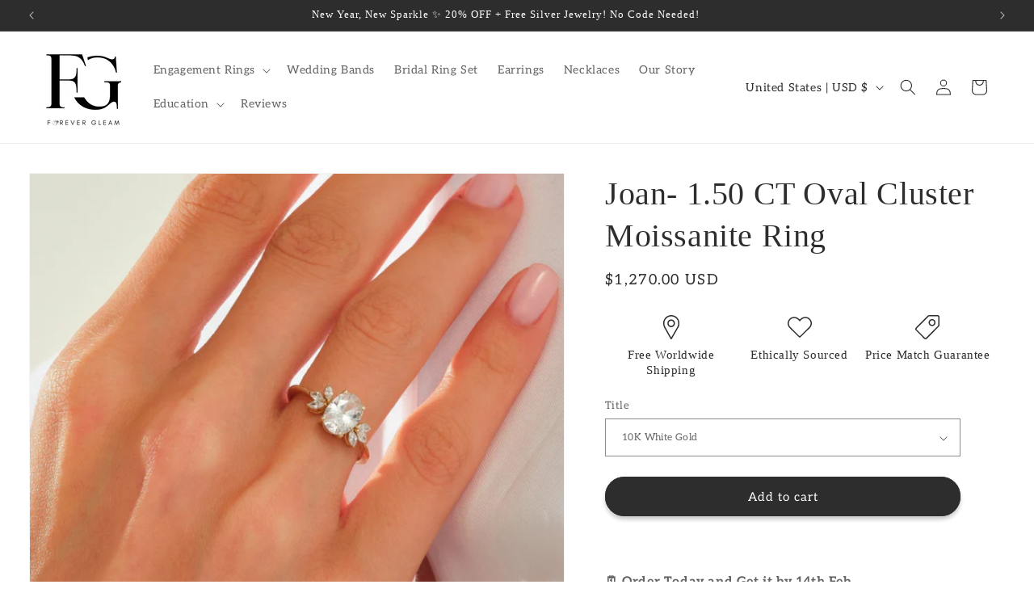

--- FILE ---
content_type: text/html; charset=utf-8
request_url: https://www.forevergleam.com/products/joan-1-50-ct-oval-cluster-moissanite-ring
body_size: 52696
content:
<!doctype html>
<html class="no-js" lang="en">
  <head>
    <meta charset="utf-8">
    <meta http-equiv="X-UA-Compatible" content="IE=edge">
    <meta name="viewport" content="width=device-width,initial-scale=1">
    <meta name="theme-color" content="">
    <link rel="canonical" href="https://www.forevergleam.com/products/joan-1-50-ct-oval-cluster-moissanite-ring"><link rel="icon" type="image/png" href="//www.forevergleam.com/cdn/shop/files/Website_icon_968d7731-bae1-4ea5-88e5-362b1dc092c0.jpg?crop=center&height=32&v=1739002659&width=32"><link rel="preconnect" href="https://fonts.shopifycdn.com" crossorigin><title>
      Joan- 1.50 CT Oval Cluster Moissanite Ring
 &ndash; Forever Gleam</title>

    
      <meta name="description" content="✦ Captivating Brilliance: Behold the allure of this ring, adorned with a mesmerizing 1.50 carat Oval cut Moissanite, radiating pure elegance.✦ Main Stone Showcase:Shape: Oval Cut MoissaniteWeight Range: 1.50 CT (Approx. 6*8 mm)Color: DEF (Colorless)Clarity: VVS✦ Enchanting Accents:Shape: Marquise Cut MoissaniteApprox. ">
    

    

<meta property="og:site_name" content="Forever Gleam">
<meta property="og:url" content="https://www.forevergleam.com/products/joan-1-50-ct-oval-cluster-moissanite-ring">
<meta property="og:title" content="Joan- 1.50 CT Oval Cluster Moissanite Ring">
<meta property="og:type" content="product">
<meta property="og:description" content="✦ Captivating Brilliance: Behold the allure of this ring, adorned with a mesmerizing 1.50 carat Oval cut Moissanite, radiating pure elegance.✦ Main Stone Showcase:Shape: Oval Cut MoissaniteWeight Range: 1.50 CT (Approx. 6*8 mm)Color: DEF (Colorless)Clarity: VVS✦ Enchanting Accents:Shape: Marquise Cut MoissaniteApprox. "><meta property="og:image" content="http://www.forevergleam.com/cdn/shop/files/23_b1f5274a-7e94-4543-a49b-38602590177d.jpg?v=1718188501">
  <meta property="og:image:secure_url" content="https://www.forevergleam.com/cdn/shop/files/23_b1f5274a-7e94-4543-a49b-38602590177d.jpg?v=1718188501">
  <meta property="og:image:width" content="2500">
  <meta property="og:image:height" content="3333"><meta property="og:price:amount" content="1,270.00">
  <meta property="og:price:currency" content="USD"><meta name="twitter:card" content="summary_large_image">
<meta name="twitter:title" content="Joan- 1.50 CT Oval Cluster Moissanite Ring">
<meta name="twitter:description" content="✦ Captivating Brilliance: Behold the allure of this ring, adorned with a mesmerizing 1.50 carat Oval cut Moissanite, radiating pure elegance.✦ Main Stone Showcase:Shape: Oval Cut MoissaniteWeight Range: 1.50 CT (Approx. 6*8 mm)Color: DEF (Colorless)Clarity: VVS✦ Enchanting Accents:Shape: Marquise Cut MoissaniteApprox. ">


    <script src="//www.forevergleam.com/cdn/shop/t/9/assets/constants.js?v=58251544750838685771754304317" defer="defer"></script>
    <script src="//www.forevergleam.com/cdn/shop/t/9/assets/pubsub.js?v=158357773527763999511754304317" defer="defer"></script>
    <script src="//www.forevergleam.com/cdn/shop/t/9/assets/global.js?v=37284204640041572741754304317" defer="defer"></script><script src="//www.forevergleam.com/cdn/shop/t/9/assets/animations.js?v=88693664871331136111754304317" defer="defer"></script><script>window.performance && window.performance.mark && window.performance.mark('shopify.content_for_header.start');</script><meta id="shopify-digital-wallet" name="shopify-digital-wallet" content="/65017249991/digital_wallets/dialog">
<meta name="shopify-checkout-api-token" content="059a468c63cd3b88f472ab4f3f0664b2">
<meta id="in-context-paypal-metadata" data-shop-id="65017249991" data-venmo-supported="true" data-environment="production" data-locale="en_US" data-paypal-v4="true" data-currency="USD">
<link rel="alternate" type="application/json+oembed" href="https://www.forevergleam.com/products/joan-1-50-ct-oval-cluster-moissanite-ring.oembed">
<script async="async" src="/checkouts/internal/preloads.js?locale=en-US"></script>
<link rel="preconnect" href="https://shop.app" crossorigin="anonymous">
<script async="async" src="https://shop.app/checkouts/internal/preloads.js?locale=en-US&shop_id=65017249991" crossorigin="anonymous"></script>
<script id="apple-pay-shop-capabilities" type="application/json">{"shopId":65017249991,"countryCode":"US","currencyCode":"USD","merchantCapabilities":["supports3DS"],"merchantId":"gid:\/\/shopify\/Shop\/65017249991","merchantName":"Forever Gleam","requiredBillingContactFields":["postalAddress","email","phone"],"requiredShippingContactFields":["postalAddress","email","phone"],"shippingType":"shipping","supportedNetworks":["visa","masterCard","amex","discover","elo","jcb"],"total":{"type":"pending","label":"Forever Gleam","amount":"1.00"},"shopifyPaymentsEnabled":true,"supportsSubscriptions":true}</script>
<script id="shopify-features" type="application/json">{"accessToken":"059a468c63cd3b88f472ab4f3f0664b2","betas":["rich-media-storefront-analytics"],"domain":"www.forevergleam.com","predictiveSearch":true,"shopId":65017249991,"locale":"en"}</script>
<script>var Shopify = Shopify || {};
Shopify.shop = "530aeb-67.myshopify.com";
Shopify.locale = "en";
Shopify.currency = {"active":"USD","rate":"1.0"};
Shopify.country = "US";
Shopify.theme = {"name":"Copy of Copy of Dawn","id":147028836551,"schema_name":"Dawn","schema_version":"13.0.1","theme_store_id":887,"role":"main"};
Shopify.theme.handle = "null";
Shopify.theme.style = {"id":null,"handle":null};
Shopify.cdnHost = "www.forevergleam.com/cdn";
Shopify.routes = Shopify.routes || {};
Shopify.routes.root = "/";</script>
<script type="module">!function(o){(o.Shopify=o.Shopify||{}).modules=!0}(window);</script>
<script>!function(o){function n(){var o=[];function n(){o.push(Array.prototype.slice.apply(arguments))}return n.q=o,n}var t=o.Shopify=o.Shopify||{};t.loadFeatures=n(),t.autoloadFeatures=n()}(window);</script>
<script>
  window.ShopifyPay = window.ShopifyPay || {};
  window.ShopifyPay.apiHost = "shop.app\/pay";
  window.ShopifyPay.redirectState = null;
</script>
<script id="shop-js-analytics" type="application/json">{"pageType":"product"}</script>
<script defer="defer" async type="module" src="//www.forevergleam.com/cdn/shopifycloud/shop-js/modules/v2/client.init-shop-cart-sync_BT-GjEfc.en.esm.js"></script>
<script defer="defer" async type="module" src="//www.forevergleam.com/cdn/shopifycloud/shop-js/modules/v2/chunk.common_D58fp_Oc.esm.js"></script>
<script defer="defer" async type="module" src="//www.forevergleam.com/cdn/shopifycloud/shop-js/modules/v2/chunk.modal_xMitdFEc.esm.js"></script>
<script type="module">
  await import("//www.forevergleam.com/cdn/shopifycloud/shop-js/modules/v2/client.init-shop-cart-sync_BT-GjEfc.en.esm.js");
await import("//www.forevergleam.com/cdn/shopifycloud/shop-js/modules/v2/chunk.common_D58fp_Oc.esm.js");
await import("//www.forevergleam.com/cdn/shopifycloud/shop-js/modules/v2/chunk.modal_xMitdFEc.esm.js");

  window.Shopify.SignInWithShop?.initShopCartSync?.({"fedCMEnabled":true,"windoidEnabled":true});

</script>
<script defer="defer" async type="module" src="//www.forevergleam.com/cdn/shopifycloud/shop-js/modules/v2/client.payment-terms_Ci9AEqFq.en.esm.js"></script>
<script defer="defer" async type="module" src="//www.forevergleam.com/cdn/shopifycloud/shop-js/modules/v2/chunk.common_D58fp_Oc.esm.js"></script>
<script defer="defer" async type="module" src="//www.forevergleam.com/cdn/shopifycloud/shop-js/modules/v2/chunk.modal_xMitdFEc.esm.js"></script>
<script type="module">
  await import("//www.forevergleam.com/cdn/shopifycloud/shop-js/modules/v2/client.payment-terms_Ci9AEqFq.en.esm.js");
await import("//www.forevergleam.com/cdn/shopifycloud/shop-js/modules/v2/chunk.common_D58fp_Oc.esm.js");
await import("//www.forevergleam.com/cdn/shopifycloud/shop-js/modules/v2/chunk.modal_xMitdFEc.esm.js");

  
</script>
<script>
  window.Shopify = window.Shopify || {};
  if (!window.Shopify.featureAssets) window.Shopify.featureAssets = {};
  window.Shopify.featureAssets['shop-js'] = {"shop-cart-sync":["modules/v2/client.shop-cart-sync_DZOKe7Ll.en.esm.js","modules/v2/chunk.common_D58fp_Oc.esm.js","modules/v2/chunk.modal_xMitdFEc.esm.js"],"init-fed-cm":["modules/v2/client.init-fed-cm_B6oLuCjv.en.esm.js","modules/v2/chunk.common_D58fp_Oc.esm.js","modules/v2/chunk.modal_xMitdFEc.esm.js"],"shop-cash-offers":["modules/v2/client.shop-cash-offers_D2sdYoxE.en.esm.js","modules/v2/chunk.common_D58fp_Oc.esm.js","modules/v2/chunk.modal_xMitdFEc.esm.js"],"shop-login-button":["modules/v2/client.shop-login-button_QeVjl5Y3.en.esm.js","modules/v2/chunk.common_D58fp_Oc.esm.js","modules/v2/chunk.modal_xMitdFEc.esm.js"],"pay-button":["modules/v2/client.pay-button_DXTOsIq6.en.esm.js","modules/v2/chunk.common_D58fp_Oc.esm.js","modules/v2/chunk.modal_xMitdFEc.esm.js"],"shop-button":["modules/v2/client.shop-button_DQZHx9pm.en.esm.js","modules/v2/chunk.common_D58fp_Oc.esm.js","modules/v2/chunk.modal_xMitdFEc.esm.js"],"avatar":["modules/v2/client.avatar_BTnouDA3.en.esm.js"],"init-windoid":["modules/v2/client.init-windoid_CR1B-cfM.en.esm.js","modules/v2/chunk.common_D58fp_Oc.esm.js","modules/v2/chunk.modal_xMitdFEc.esm.js"],"init-shop-for-new-customer-accounts":["modules/v2/client.init-shop-for-new-customer-accounts_C_vY_xzh.en.esm.js","modules/v2/client.shop-login-button_QeVjl5Y3.en.esm.js","modules/v2/chunk.common_D58fp_Oc.esm.js","modules/v2/chunk.modal_xMitdFEc.esm.js"],"init-shop-email-lookup-coordinator":["modules/v2/client.init-shop-email-lookup-coordinator_BI7n9ZSv.en.esm.js","modules/v2/chunk.common_D58fp_Oc.esm.js","modules/v2/chunk.modal_xMitdFEc.esm.js"],"init-shop-cart-sync":["modules/v2/client.init-shop-cart-sync_BT-GjEfc.en.esm.js","modules/v2/chunk.common_D58fp_Oc.esm.js","modules/v2/chunk.modal_xMitdFEc.esm.js"],"shop-toast-manager":["modules/v2/client.shop-toast-manager_DiYdP3xc.en.esm.js","modules/v2/chunk.common_D58fp_Oc.esm.js","modules/v2/chunk.modal_xMitdFEc.esm.js"],"init-customer-accounts":["modules/v2/client.init-customer-accounts_D9ZNqS-Q.en.esm.js","modules/v2/client.shop-login-button_QeVjl5Y3.en.esm.js","modules/v2/chunk.common_D58fp_Oc.esm.js","modules/v2/chunk.modal_xMitdFEc.esm.js"],"init-customer-accounts-sign-up":["modules/v2/client.init-customer-accounts-sign-up_iGw4briv.en.esm.js","modules/v2/client.shop-login-button_QeVjl5Y3.en.esm.js","modules/v2/chunk.common_D58fp_Oc.esm.js","modules/v2/chunk.modal_xMitdFEc.esm.js"],"shop-follow-button":["modules/v2/client.shop-follow-button_CqMgW2wH.en.esm.js","modules/v2/chunk.common_D58fp_Oc.esm.js","modules/v2/chunk.modal_xMitdFEc.esm.js"],"checkout-modal":["modules/v2/client.checkout-modal_xHeaAweL.en.esm.js","modules/v2/chunk.common_D58fp_Oc.esm.js","modules/v2/chunk.modal_xMitdFEc.esm.js"],"shop-login":["modules/v2/client.shop-login_D91U-Q7h.en.esm.js","modules/v2/chunk.common_D58fp_Oc.esm.js","modules/v2/chunk.modal_xMitdFEc.esm.js"],"lead-capture":["modules/v2/client.lead-capture_BJmE1dJe.en.esm.js","modules/v2/chunk.common_D58fp_Oc.esm.js","modules/v2/chunk.modal_xMitdFEc.esm.js"],"payment-terms":["modules/v2/client.payment-terms_Ci9AEqFq.en.esm.js","modules/v2/chunk.common_D58fp_Oc.esm.js","modules/v2/chunk.modal_xMitdFEc.esm.js"]};
</script>
<script>(function() {
  var isLoaded = false;
  function asyncLoad() {
    if (isLoaded) return;
    isLoaded = true;
    var urls = ["https:\/\/ecommplugins-scripts.trustpilot.com\/v2.1\/js\/header.min.js?settings=eyJrZXkiOiJXYjZWaDFuc000NVRiSjJsIn0=\u0026v=2.5\u0026shop=530aeb-67.myshopify.com","https:\/\/ecommplugins-trustboxsettings.trustpilot.com\/530aeb-67.myshopify.com.js?settings=1714390896754\u0026shop=530aeb-67.myshopify.com"];
    for (var i = 0; i < urls.length; i++) {
      var s = document.createElement('script');
      s.type = 'text/javascript';
      s.async = true;
      s.src = urls[i];
      var x = document.getElementsByTagName('script')[0];
      x.parentNode.insertBefore(s, x);
    }
  };
  if(window.attachEvent) {
    window.attachEvent('onload', asyncLoad);
  } else {
    window.addEventListener('load', asyncLoad, false);
  }
})();</script>
<script id="__st">var __st={"a":65017249991,"offset":19800,"reqid":"605b2db6-1ad8-49f1-a6f3-98ecf9abbf9b-1769217164","pageurl":"www.forevergleam.com\/products\/joan-1-50-ct-oval-cluster-moissanite-ring","u":"b1723b0fefd3","p":"product","rtyp":"product","rid":7941022286023};</script>
<script>window.ShopifyPaypalV4VisibilityTracking = true;</script>
<script id="captcha-bootstrap">!function(){'use strict';const t='contact',e='account',n='new_comment',o=[[t,t],['blogs',n],['comments',n],[t,'customer']],c=[[e,'customer_login'],[e,'guest_login'],[e,'recover_customer_password'],[e,'create_customer']],r=t=>t.map((([t,e])=>`form[action*='/${t}']:not([data-nocaptcha='true']) input[name='form_type'][value='${e}']`)).join(','),a=t=>()=>t?[...document.querySelectorAll(t)].map((t=>t.form)):[];function s(){const t=[...o],e=r(t);return a(e)}const i='password',u='form_key',d=['recaptcha-v3-token','g-recaptcha-response','h-captcha-response',i],f=()=>{try{return window.sessionStorage}catch{return}},m='__shopify_v',_=t=>t.elements[u];function p(t,e,n=!1){try{const o=window.sessionStorage,c=JSON.parse(o.getItem(e)),{data:r}=function(t){const{data:e,action:n}=t;return t[m]||n?{data:e,action:n}:{data:t,action:n}}(c);for(const[e,n]of Object.entries(r))t.elements[e]&&(t.elements[e].value=n);n&&o.removeItem(e)}catch(o){console.error('form repopulation failed',{error:o})}}const l='form_type',E='cptcha';function T(t){t.dataset[E]=!0}const w=window,h=w.document,L='Shopify',v='ce_forms',y='captcha';let A=!1;((t,e)=>{const n=(g='f06e6c50-85a8-45c8-87d0-21a2b65856fe',I='https://cdn.shopify.com/shopifycloud/storefront-forms-hcaptcha/ce_storefront_forms_captcha_hcaptcha.v1.5.2.iife.js',D={infoText:'Protected by hCaptcha',privacyText:'Privacy',termsText:'Terms'},(t,e,n)=>{const o=w[L][v],c=o.bindForm;if(c)return c(t,g,e,D).then(n);var r;o.q.push([[t,g,e,D],n]),r=I,A||(h.body.append(Object.assign(h.createElement('script'),{id:'captcha-provider',async:!0,src:r})),A=!0)});var g,I,D;w[L]=w[L]||{},w[L][v]=w[L][v]||{},w[L][v].q=[],w[L][y]=w[L][y]||{},w[L][y].protect=function(t,e){n(t,void 0,e),T(t)},Object.freeze(w[L][y]),function(t,e,n,w,h,L){const[v,y,A,g]=function(t,e,n){const i=e?o:[],u=t?c:[],d=[...i,...u],f=r(d),m=r(i),_=r(d.filter((([t,e])=>n.includes(e))));return[a(f),a(m),a(_),s()]}(w,h,L),I=t=>{const e=t.target;return e instanceof HTMLFormElement?e:e&&e.form},D=t=>v().includes(t);t.addEventListener('submit',(t=>{const e=I(t);if(!e)return;const n=D(e)&&!e.dataset.hcaptchaBound&&!e.dataset.recaptchaBound,o=_(e),c=g().includes(e)&&(!o||!o.value);(n||c)&&t.preventDefault(),c&&!n&&(function(t){try{if(!f())return;!function(t){const e=f();if(!e)return;const n=_(t);if(!n)return;const o=n.value;o&&e.removeItem(o)}(t);const e=Array.from(Array(32),(()=>Math.random().toString(36)[2])).join('');!function(t,e){_(t)||t.append(Object.assign(document.createElement('input'),{type:'hidden',name:u})),t.elements[u].value=e}(t,e),function(t,e){const n=f();if(!n)return;const o=[...t.querySelectorAll(`input[type='${i}']`)].map((({name:t})=>t)),c=[...d,...o],r={};for(const[a,s]of new FormData(t).entries())c.includes(a)||(r[a]=s);n.setItem(e,JSON.stringify({[m]:1,action:t.action,data:r}))}(t,e)}catch(e){console.error('failed to persist form',e)}}(e),e.submit())}));const S=(t,e)=>{t&&!t.dataset[E]&&(n(t,e.some((e=>e===t))),T(t))};for(const o of['focusin','change'])t.addEventListener(o,(t=>{const e=I(t);D(e)&&S(e,y())}));const B=e.get('form_key'),M=e.get(l),P=B&&M;t.addEventListener('DOMContentLoaded',(()=>{const t=y();if(P)for(const e of t)e.elements[l].value===M&&p(e,B);[...new Set([...A(),...v().filter((t=>'true'===t.dataset.shopifyCaptcha))])].forEach((e=>S(e,t)))}))}(h,new URLSearchParams(w.location.search),n,t,e,['guest_login'])})(!0,!0)}();</script>
<script integrity="sha256-4kQ18oKyAcykRKYeNunJcIwy7WH5gtpwJnB7kiuLZ1E=" data-source-attribution="shopify.loadfeatures" defer="defer" src="//www.forevergleam.com/cdn/shopifycloud/storefront/assets/storefront/load_feature-a0a9edcb.js" crossorigin="anonymous"></script>
<script crossorigin="anonymous" defer="defer" src="//www.forevergleam.com/cdn/shopifycloud/storefront/assets/shopify_pay/storefront-65b4c6d7.js?v=20250812"></script>
<script data-source-attribution="shopify.dynamic_checkout.dynamic.init">var Shopify=Shopify||{};Shopify.PaymentButton=Shopify.PaymentButton||{isStorefrontPortableWallets:!0,init:function(){window.Shopify.PaymentButton.init=function(){};var t=document.createElement("script");t.src="https://www.forevergleam.com/cdn/shopifycloud/portable-wallets/latest/portable-wallets.en.js",t.type="module",document.head.appendChild(t)}};
</script>
<script data-source-attribution="shopify.dynamic_checkout.buyer_consent">
  function portableWalletsHideBuyerConsent(e){var t=document.getElementById("shopify-buyer-consent"),n=document.getElementById("shopify-subscription-policy-button");t&&n&&(t.classList.add("hidden"),t.setAttribute("aria-hidden","true"),n.removeEventListener("click",e))}function portableWalletsShowBuyerConsent(e){var t=document.getElementById("shopify-buyer-consent"),n=document.getElementById("shopify-subscription-policy-button");t&&n&&(t.classList.remove("hidden"),t.removeAttribute("aria-hidden"),n.addEventListener("click",e))}window.Shopify?.PaymentButton&&(window.Shopify.PaymentButton.hideBuyerConsent=portableWalletsHideBuyerConsent,window.Shopify.PaymentButton.showBuyerConsent=portableWalletsShowBuyerConsent);
</script>
<script data-source-attribution="shopify.dynamic_checkout.cart.bootstrap">document.addEventListener("DOMContentLoaded",(function(){function t(){return document.querySelector("shopify-accelerated-checkout-cart, shopify-accelerated-checkout")}if(t())Shopify.PaymentButton.init();else{new MutationObserver((function(e,n){t()&&(Shopify.PaymentButton.init(),n.disconnect())})).observe(document.body,{childList:!0,subtree:!0})}}));
</script>
<link id="shopify-accelerated-checkout-styles" rel="stylesheet" media="screen" href="https://www.forevergleam.com/cdn/shopifycloud/portable-wallets/latest/accelerated-checkout-backwards-compat.css" crossorigin="anonymous">
<style id="shopify-accelerated-checkout-cart">
        #shopify-buyer-consent {
  margin-top: 1em;
  display: inline-block;
  width: 100%;
}

#shopify-buyer-consent.hidden {
  display: none;
}

#shopify-subscription-policy-button {
  background: none;
  border: none;
  padding: 0;
  text-decoration: underline;
  font-size: inherit;
  cursor: pointer;
}

#shopify-subscription-policy-button::before {
  box-shadow: none;
}

      </style>
<script id="sections-script" data-sections="header" defer="defer" src="//www.forevergleam.com/cdn/shop/t/9/compiled_assets/scripts.js?v=1928"></script>
<script>window.performance && window.performance.mark && window.performance.mark('shopify.content_for_header.end');</script>


    <style data-shopify>
      @font-face {
  font-family: Aleo;
  font-weight: 400;
  font-style: normal;
  font-display: swap;
  src: url("//www.forevergleam.com/cdn/fonts/aleo/aleo_n4.136670fa4cfe14df9f97954729b65c53d88b12be.woff2") format("woff2"),
       url("//www.forevergleam.com/cdn/fonts/aleo/aleo_n4.5d64991d1f526ac4e19640bbdebcbc191ef24ad0.woff") format("woff");
}

      @font-face {
  font-family: Aleo;
  font-weight: 700;
  font-style: normal;
  font-display: swap;
  src: url("//www.forevergleam.com/cdn/fonts/aleo/aleo_n7.bb6a195ae8203890c5b6ffd628bee17104cc686d.woff2") format("woff2"),
       url("//www.forevergleam.com/cdn/fonts/aleo/aleo_n7.071af82e6c05ec82c5ab10eface7d1bae9723490.woff") format("woff");
}

      @font-face {
  font-family: Aleo;
  font-weight: 400;
  font-style: italic;
  font-display: swap;
  src: url("//www.forevergleam.com/cdn/fonts/aleo/aleo_i4.88a25861c09f2509923c34ba3366e47df60bc543.woff2") format("woff2"),
       url("//www.forevergleam.com/cdn/fonts/aleo/aleo_i4.7b233ab952f02df341ea5501e4220a671d323710.woff") format("woff");
}

      @font-face {
  font-family: Aleo;
  font-weight: 700;
  font-style: italic;
  font-display: swap;
  src: url("//www.forevergleam.com/cdn/fonts/aleo/aleo_i7.6db85f6e645c64d34d8e29efcc908fa9de7ecbca.woff2") format("woff2"),
       url("//www.forevergleam.com/cdn/fonts/aleo/aleo_i7.3a33fa5ea79edeaa5ef94d93d95ff1b74cc7781f.woff") format("woff");
}

      

      
        :root,
        .color-scheme-1 {
          --color-background: 255,255,255;
        
          --gradient-background: #ffffff;
        

        

        --color-foreground: 46,45,46;
        --color-background-contrast: 191,191,191;
        --color-shadow: 46,45,46;
        --color-button: 46,45,46;
        --color-button-text: 255,255,255;
        --color-secondary-button: 255,255,255;
        --color-secondary-button-text: 46,45,46;
        --color-link: 46,45,46;
        --color-badge-foreground: 46,45,46;
        --color-badge-background: 255,255,255;
        --color-badge-border: 46,45,46;
        --payment-terms-background-color: rgb(255 255 255);
      }
      
        
        .color-scheme-2 {
          --color-background: 224,230,231;
        
          --gradient-background: #e0e6e7;
        

        

        --color-foreground: 46,45,46;
        --color-background-contrast: 152,172,175;
        --color-shadow: 46,45,46;
        --color-button: 46,45,46;
        --color-button-text: 255,255,255;
        --color-secondary-button: 224,230,231;
        --color-secondary-button-text: 46,45,46;
        --color-link: 46,45,46;
        --color-badge-foreground: 46,45,46;
        --color-badge-background: 224,230,231;
        --color-badge-border: 46,45,46;
        --payment-terms-background-color: rgb(224 230 231);
      }
      
        
        .color-scheme-3 {
          --color-background: 171,169,171;
        
          --gradient-background: #aba9ab;
        

        

        --color-foreground: 46,45,46;
        --color-background-contrast: 107,105,107;
        --color-shadow: 46,45,46;
        --color-button: 46,45,46;
        --color-button-text: 255,255,255;
        --color-secondary-button: 171,169,171;
        --color-secondary-button-text: 46,45,46;
        --color-link: 46,45,46;
        --color-badge-foreground: 46,45,46;
        --color-badge-background: 171,169,171;
        --color-badge-border: 46,45,46;
        --payment-terms-background-color: rgb(171 169 171);
      }
      
        
        .color-scheme-4 {
          --color-background: 46,45,46;
        
          --gradient-background: #2e2d2e;
        

        

        --color-foreground: 255,255,255;
        --color-background-contrast: 59,58,59;
        --color-shadow: 255,255,255;
        --color-button: 255,255,255;
        --color-button-text: 46,45,46;
        --color-secondary-button: 46,45,46;
        --color-secondary-button-text: 255,255,255;
        --color-link: 255,255,255;
        --color-badge-foreground: 255,255,255;
        --color-badge-background: 46,45,46;
        --color-badge-border: 255,255,255;
        --payment-terms-background-color: rgb(46 45 46);
      }
      
        
        .color-scheme-5 {
          --color-background: 144,148,148;
        
          --gradient-background: #909494;
        

        

        --color-foreground: 255,255,255;
        --color-background-contrast: 81,84,84;
        --color-shadow: 171,169,171;
        --color-button: 255,255,255;
        --color-button-text: 46,45,46;
        --color-secondary-button: 144,148,148;
        --color-secondary-button-text: 255,255,255;
        --color-link: 255,255,255;
        --color-badge-foreground: 255,255,255;
        --color-badge-background: 144,148,148;
        --color-badge-border: 255,255,255;
        --payment-terms-background-color: rgb(144 148 148);
      }
      
        
        .color-scheme-4a1f99de-68b9-448a-93bb-f0acc9c507df {
          --color-background: 171,169,171;
        
          --gradient-background: #aba9ab;
        

        

        --color-foreground: 255,255,255;
        --color-background-contrast: 107,105,107;
        --color-shadow: 46,45,46;
        --color-button: 46,45,46;
        --color-button-text: 255,255,255;
        --color-secondary-button: 171,169,171;
        --color-secondary-button-text: 255,255,255;
        --color-link: 255,255,255;
        --color-badge-foreground: 255,255,255;
        --color-badge-background: 171,169,171;
        --color-badge-border: 255,255,255;
        --payment-terms-background-color: rgb(171 169 171);
      }
      
        
        .color-scheme-7e551d82-660d-48d3-963d-4edabdb93d9a {
          --color-background: 205,222,225;
        
          --gradient-background: #cddee1;
        

        

        --color-foreground: 46,45,46;
        --color-background-contrast: 125,169,177;
        --color-shadow: 46,45,46;
        --color-button: 46,45,46;
        --color-button-text: 255,255,255;
        --color-secondary-button: 205,222,225;
        --color-secondary-button-text: 46,45,46;
        --color-link: 46,45,46;
        --color-badge-foreground: 46,45,46;
        --color-badge-background: 205,222,225;
        --color-badge-border: 46,45,46;
        --payment-terms-background-color: rgb(205 222 225);
      }
      

      body, .color-scheme-1, .color-scheme-2, .color-scheme-3, .color-scheme-4, .color-scheme-5, .color-scheme-4a1f99de-68b9-448a-93bb-f0acc9c507df, .color-scheme-7e551d82-660d-48d3-963d-4edabdb93d9a {
        color: rgba(var(--color-foreground), 0.75);
        background-color: rgb(var(--color-background));
      }

      :root {
        --font-body-family: Aleo, serif;
        --font-body-style: normal;
        --font-body-weight: 400;
        --font-body-weight-bold: 700;

        --font-heading-family: "New York", Iowan Old Style, Apple Garamond, Baskerville, Times New Roman, Droid Serif, Times, Source Serif Pro, serif, Apple Color Emoji, Segoe UI Emoji, Segoe UI Symbol;
        --font-heading-style: normal;
        --font-heading-weight: 400;

        --font-body-scale: 1.0;
        --font-heading-scale: 1.0;

        --media-padding: px;
        --media-border-opacity: 0.05;
        --media-border-width: 1px;
        --media-radius: 0px;
        --media-shadow-opacity: 0.0;
        --media-shadow-horizontal-offset: 0px;
        --media-shadow-vertical-offset: 4px;
        --media-shadow-blur-radius: 5px;
        --media-shadow-visible: 0;

        --page-width: 140rem;
        --page-width-margin: 0rem;

        --product-card-image-padding: 0.0rem;
        --product-card-corner-radius: 0.0rem;
        --product-card-text-alignment: left;
        --product-card-border-width: 0.0rem;
        --product-card-border-opacity: 0.1;
        --product-card-shadow-opacity: 0.0;
        --product-card-shadow-visible: 0;
        --product-card-shadow-horizontal-offset: 0.0rem;
        --product-card-shadow-vertical-offset: 0.4rem;
        --product-card-shadow-blur-radius: 0.5rem;

        --collection-card-image-padding: 0.0rem;
        --collection-card-corner-radius: 0.0rem;
        --collection-card-text-alignment: left;
        --collection-card-border-width: 0.0rem;
        --collection-card-border-opacity: 0.1;
        --collection-card-shadow-opacity: 0.0;
        --collection-card-shadow-visible: 0;
        --collection-card-shadow-horizontal-offset: 0.0rem;
        --collection-card-shadow-vertical-offset: 0.4rem;
        --collection-card-shadow-blur-radius: 0.5rem;

        --blog-card-image-padding: 0.0rem;
        --blog-card-corner-radius: 0.0rem;
        --blog-card-text-alignment: left;
        --blog-card-border-width: 0.0rem;
        --blog-card-border-opacity: 0.1;
        --blog-card-shadow-opacity: 0.0;
        --blog-card-shadow-visible: 0;
        --blog-card-shadow-horizontal-offset: 0.0rem;
        --blog-card-shadow-vertical-offset: 0.4rem;
        --blog-card-shadow-blur-radius: 0.5rem;

        --badge-corner-radius: 4.0rem;

        --popup-border-width: 1px;
        --popup-border-opacity: 0.1;
        --popup-corner-radius: 0px;
        --popup-shadow-opacity: 0.05;
        --popup-shadow-horizontal-offset: 0px;
        --popup-shadow-vertical-offset: 4px;
        --popup-shadow-blur-radius: 5px;

        --drawer-border-width: 1px;
        --drawer-border-opacity: 0.1;
        --drawer-shadow-opacity: 0.0;
        --drawer-shadow-horizontal-offset: 0px;
        --drawer-shadow-vertical-offset: 4px;
        --drawer-shadow-blur-radius: 5px;

        --spacing-sections-desktop: 0px;
        --spacing-sections-mobile: 0px;

        --grid-desktop-vertical-spacing: 8px;
        --grid-desktop-horizontal-spacing: 28px;
        --grid-mobile-vertical-spacing: 4px;
        --grid-mobile-horizontal-spacing: 14px;

        --text-boxes-border-opacity: 0.1;
        --text-boxes-border-width: 0px;
        --text-boxes-radius: 0px;
        --text-boxes-shadow-opacity: 0.0;
        --text-boxes-shadow-visible: 0;
        --text-boxes-shadow-horizontal-offset: 0px;
        --text-boxes-shadow-vertical-offset: 4px;
        --text-boxes-shadow-blur-radius: 5px;

        --buttons-radius: 40px;
        --buttons-radius-outset: 42px;
        --buttons-border-width: 2px;
        --buttons-border-opacity: 1.0;
        --buttons-shadow-opacity: 0.25;
        --buttons-shadow-visible: 1;
        --buttons-shadow-horizontal-offset: 0px;
        --buttons-shadow-vertical-offset: 4px;
        --buttons-shadow-blur-radius: 5px;
        --buttons-border-offset: 0.3px;

        --inputs-radius: 0px;
        --inputs-border-width: 1px;
        --inputs-border-opacity: 0.55;
        --inputs-shadow-opacity: 0.0;
        --inputs-shadow-horizontal-offset: 0px;
        --inputs-margin-offset: 0px;
        --inputs-shadow-vertical-offset: 4px;
        --inputs-shadow-blur-radius: 5px;
        --inputs-radius-outset: 0px;

        --variant-pills-radius: 40px;
        --variant-pills-border-width: 1px;
        --variant-pills-border-opacity: 0.55;
        --variant-pills-shadow-opacity: 0.0;
        --variant-pills-shadow-horizontal-offset: 0px;
        --variant-pills-shadow-vertical-offset: 4px;
        --variant-pills-shadow-blur-radius: 5px;
      }

      *,
      *::before,
      *::after {
        box-sizing: inherit;
      }

      html {
        box-sizing: border-box;
        font-size: calc(var(--font-body-scale) * 62.5%);
        height: 100%;
      }

      body {
        display: grid;
        grid-template-rows: auto auto 1fr auto;
        grid-template-columns: 100%;
        min-height: 100%;
        margin: 0;
        font-size: 1.5rem;
        letter-spacing: 0.06rem;
        line-height: calc(1 + 0.8 / var(--font-body-scale));
        font-family: var(--font-body-family);
        font-style: var(--font-body-style);
        font-weight: var(--font-body-weight);
      }

      @media screen and (min-width: 750px) {
        body {
          font-size: 1.6rem;
        }
      }
    </style>

    <link href="//www.forevergleam.com/cdn/shop/t/9/assets/base.css?v=93405971894151239851754304317" rel="stylesheet" type="text/css" media="all" />
<link rel="preload" as="font" href="//www.forevergleam.com/cdn/fonts/aleo/aleo_n4.136670fa4cfe14df9f97954729b65c53d88b12be.woff2" type="font/woff2" crossorigin><link href="//www.forevergleam.com/cdn/shop/t/9/assets/component-localization-form.css?v=124545717069420038221754304317" rel="stylesheet" type="text/css" media="all" />
      <script src="//www.forevergleam.com/cdn/shop/t/9/assets/localization-form.js?v=169565320306168926741754304317" defer="defer"></script><link
        rel="stylesheet"
        href="//www.forevergleam.com/cdn/shop/t/9/assets/component-predictive-search.css?v=118923337488134913561754304317"
        media="print"
        onload="this.media='all'"
      ><script>
      document.documentElement.className = document.documentElement.className.replace('no-js', 'js');
      if (Shopify.designMode) {
        document.documentElement.classList.add('shopify-design-mode');
      }
    </script>
  <script src="https://cdn.shopify.com/extensions/fba4e3bc-e25a-4e56-abb3-4814a399c91e/mpo-multiple-product-options-10/assets/load-metafield-pio.js" type="text/javascript" defer="defer"></script>
<link href="https://cdn.shopify.com/extensions/fba4e3bc-e25a-4e56-abb3-4814a399c91e/mpo-multiple-product-options-10/assets/pio-meta-style.css" rel="stylesheet" type="text/css" media="all">
<link href="https://monorail-edge.shopifysvc.com" rel="dns-prefetch">
<script>(function(){if ("sendBeacon" in navigator && "performance" in window) {try {var session_token_from_headers = performance.getEntriesByType('navigation')[0].serverTiming.find(x => x.name == '_s').description;} catch {var session_token_from_headers = undefined;}var session_cookie_matches = document.cookie.match(/_shopify_s=([^;]*)/);var session_token_from_cookie = session_cookie_matches && session_cookie_matches.length === 2 ? session_cookie_matches[1] : "";var session_token = session_token_from_headers || session_token_from_cookie || "";function handle_abandonment_event(e) {var entries = performance.getEntries().filter(function(entry) {return /monorail-edge.shopifysvc.com/.test(entry.name);});if (!window.abandonment_tracked && entries.length === 0) {window.abandonment_tracked = true;var currentMs = Date.now();var navigation_start = performance.timing.navigationStart;var payload = {shop_id: 65017249991,url: window.location.href,navigation_start,duration: currentMs - navigation_start,session_token,page_type: "product"};window.navigator.sendBeacon("https://monorail-edge.shopifysvc.com/v1/produce", JSON.stringify({schema_id: "online_store_buyer_site_abandonment/1.1",payload: payload,metadata: {event_created_at_ms: currentMs,event_sent_at_ms: currentMs}}));}}window.addEventListener('pagehide', handle_abandonment_event);}}());</script>
<script id="web-pixels-manager-setup">(function e(e,d,r,n,o){if(void 0===o&&(o={}),!Boolean(null===(a=null===(i=window.Shopify)||void 0===i?void 0:i.analytics)||void 0===a?void 0:a.replayQueue)){var i,a;window.Shopify=window.Shopify||{};var t=window.Shopify;t.analytics=t.analytics||{};var s=t.analytics;s.replayQueue=[],s.publish=function(e,d,r){return s.replayQueue.push([e,d,r]),!0};try{self.performance.mark("wpm:start")}catch(e){}var l=function(){var e={modern:/Edge?\/(1{2}[4-9]|1[2-9]\d|[2-9]\d{2}|\d{4,})\.\d+(\.\d+|)|Firefox\/(1{2}[4-9]|1[2-9]\d|[2-9]\d{2}|\d{4,})\.\d+(\.\d+|)|Chrom(ium|e)\/(9{2}|\d{3,})\.\d+(\.\d+|)|(Maci|X1{2}).+ Version\/(15\.\d+|(1[6-9]|[2-9]\d|\d{3,})\.\d+)([,.]\d+|)( \(\w+\)|)( Mobile\/\w+|) Safari\/|Chrome.+OPR\/(9{2}|\d{3,})\.\d+\.\d+|(CPU[ +]OS|iPhone[ +]OS|CPU[ +]iPhone|CPU IPhone OS|CPU iPad OS)[ +]+(15[._]\d+|(1[6-9]|[2-9]\d|\d{3,})[._]\d+)([._]\d+|)|Android:?[ /-](13[3-9]|1[4-9]\d|[2-9]\d{2}|\d{4,})(\.\d+|)(\.\d+|)|Android.+Firefox\/(13[5-9]|1[4-9]\d|[2-9]\d{2}|\d{4,})\.\d+(\.\d+|)|Android.+Chrom(ium|e)\/(13[3-9]|1[4-9]\d|[2-9]\d{2}|\d{4,})\.\d+(\.\d+|)|SamsungBrowser\/([2-9]\d|\d{3,})\.\d+/,legacy:/Edge?\/(1[6-9]|[2-9]\d|\d{3,})\.\d+(\.\d+|)|Firefox\/(5[4-9]|[6-9]\d|\d{3,})\.\d+(\.\d+|)|Chrom(ium|e)\/(5[1-9]|[6-9]\d|\d{3,})\.\d+(\.\d+|)([\d.]+$|.*Safari\/(?![\d.]+ Edge\/[\d.]+$))|(Maci|X1{2}).+ Version\/(10\.\d+|(1[1-9]|[2-9]\d|\d{3,})\.\d+)([,.]\d+|)( \(\w+\)|)( Mobile\/\w+|) Safari\/|Chrome.+OPR\/(3[89]|[4-9]\d|\d{3,})\.\d+\.\d+|(CPU[ +]OS|iPhone[ +]OS|CPU[ +]iPhone|CPU IPhone OS|CPU iPad OS)[ +]+(10[._]\d+|(1[1-9]|[2-9]\d|\d{3,})[._]\d+)([._]\d+|)|Android:?[ /-](13[3-9]|1[4-9]\d|[2-9]\d{2}|\d{4,})(\.\d+|)(\.\d+|)|Mobile Safari.+OPR\/([89]\d|\d{3,})\.\d+\.\d+|Android.+Firefox\/(13[5-9]|1[4-9]\d|[2-9]\d{2}|\d{4,})\.\d+(\.\d+|)|Android.+Chrom(ium|e)\/(13[3-9]|1[4-9]\d|[2-9]\d{2}|\d{4,})\.\d+(\.\d+|)|Android.+(UC? ?Browser|UCWEB|U3)[ /]?(15\.([5-9]|\d{2,})|(1[6-9]|[2-9]\d|\d{3,})\.\d+)\.\d+|SamsungBrowser\/(5\.\d+|([6-9]|\d{2,})\.\d+)|Android.+MQ{2}Browser\/(14(\.(9|\d{2,})|)|(1[5-9]|[2-9]\d|\d{3,})(\.\d+|))(\.\d+|)|K[Aa][Ii]OS\/(3\.\d+|([4-9]|\d{2,})\.\d+)(\.\d+|)/},d=e.modern,r=e.legacy,n=navigator.userAgent;return n.match(d)?"modern":n.match(r)?"legacy":"unknown"}(),u="modern"===l?"modern":"legacy",c=(null!=n?n:{modern:"",legacy:""})[u],f=function(e){return[e.baseUrl,"/wpm","/b",e.hashVersion,"modern"===e.buildTarget?"m":"l",".js"].join("")}({baseUrl:d,hashVersion:r,buildTarget:u}),m=function(e){var d=e.version,r=e.bundleTarget,n=e.surface,o=e.pageUrl,i=e.monorailEndpoint;return{emit:function(e){var a=e.status,t=e.errorMsg,s=(new Date).getTime(),l=JSON.stringify({metadata:{event_sent_at_ms:s},events:[{schema_id:"web_pixels_manager_load/3.1",payload:{version:d,bundle_target:r,page_url:o,status:a,surface:n,error_msg:t},metadata:{event_created_at_ms:s}}]});if(!i)return console&&console.warn&&console.warn("[Web Pixels Manager] No Monorail endpoint provided, skipping logging."),!1;try{return self.navigator.sendBeacon.bind(self.navigator)(i,l)}catch(e){}var u=new XMLHttpRequest;try{return u.open("POST",i,!0),u.setRequestHeader("Content-Type","text/plain"),u.send(l),!0}catch(e){return console&&console.warn&&console.warn("[Web Pixels Manager] Got an unhandled error while logging to Monorail."),!1}}}}({version:r,bundleTarget:l,surface:e.surface,pageUrl:self.location.href,monorailEndpoint:e.monorailEndpoint});try{o.browserTarget=l,function(e){var d=e.src,r=e.async,n=void 0===r||r,o=e.onload,i=e.onerror,a=e.sri,t=e.scriptDataAttributes,s=void 0===t?{}:t,l=document.createElement("script"),u=document.querySelector("head"),c=document.querySelector("body");if(l.async=n,l.src=d,a&&(l.integrity=a,l.crossOrigin="anonymous"),s)for(var f in s)if(Object.prototype.hasOwnProperty.call(s,f))try{l.dataset[f]=s[f]}catch(e){}if(o&&l.addEventListener("load",o),i&&l.addEventListener("error",i),u)u.appendChild(l);else{if(!c)throw new Error("Did not find a head or body element to append the script");c.appendChild(l)}}({src:f,async:!0,onload:function(){if(!function(){var e,d;return Boolean(null===(d=null===(e=window.Shopify)||void 0===e?void 0:e.analytics)||void 0===d?void 0:d.initialized)}()){var d=window.webPixelsManager.init(e)||void 0;if(d){var r=window.Shopify.analytics;r.replayQueue.forEach((function(e){var r=e[0],n=e[1],o=e[2];d.publishCustomEvent(r,n,o)})),r.replayQueue=[],r.publish=d.publishCustomEvent,r.visitor=d.visitor,r.initialized=!0}}},onerror:function(){return m.emit({status:"failed",errorMsg:"".concat(f," has failed to load")})},sri:function(e){var d=/^sha384-[A-Za-z0-9+/=]+$/;return"string"==typeof e&&d.test(e)}(c)?c:"",scriptDataAttributes:o}),m.emit({status:"loading"})}catch(e){m.emit({status:"failed",errorMsg:(null==e?void 0:e.message)||"Unknown error"})}}})({shopId: 65017249991,storefrontBaseUrl: "https://www.forevergleam.com",extensionsBaseUrl: "https://extensions.shopifycdn.com/cdn/shopifycloud/web-pixels-manager",monorailEndpoint: "https://monorail-edge.shopifysvc.com/unstable/produce_batch",surface: "storefront-renderer",enabledBetaFlags: ["2dca8a86"],webPixelsConfigList: [{"id":"634060999","configuration":"{\"tagID\":\"2613898227549\"}","eventPayloadVersion":"v1","runtimeContext":"STRICT","scriptVersion":"18031546ee651571ed29edbe71a3550b","type":"APP","apiClientId":3009811,"privacyPurposes":["ANALYTICS","MARKETING","SALE_OF_DATA"],"dataSharingAdjustments":{"protectedCustomerApprovalScopes":["read_customer_address","read_customer_email","read_customer_name","read_customer_personal_data","read_customer_phone"]}},{"id":"shopify-app-pixel","configuration":"{}","eventPayloadVersion":"v1","runtimeContext":"STRICT","scriptVersion":"0450","apiClientId":"shopify-pixel","type":"APP","privacyPurposes":["ANALYTICS","MARKETING"]},{"id":"shopify-custom-pixel","eventPayloadVersion":"v1","runtimeContext":"LAX","scriptVersion":"0450","apiClientId":"shopify-pixel","type":"CUSTOM","privacyPurposes":["ANALYTICS","MARKETING"]}],isMerchantRequest: false,initData: {"shop":{"name":"Forever Gleam","paymentSettings":{"currencyCode":"USD"},"myshopifyDomain":"530aeb-67.myshopify.com","countryCode":"US","storefrontUrl":"https:\/\/www.forevergleam.com"},"customer":null,"cart":null,"checkout":null,"productVariants":[{"price":{"amount":1270.0,"currencyCode":"USD"},"product":{"title":"Joan- 1.50 CT Oval Cluster Moissanite Ring","vendor":"FOREVER-GLEAM","id":"7941022286023","untranslatedTitle":"Joan- 1.50 CT Oval Cluster Moissanite Ring","url":"\/products\/joan-1-50-ct-oval-cluster-moissanite-ring","type":"Engagement Ring"},"id":"43868838494407","image":{"src":"\/\/www.forevergleam.com\/cdn\/shop\/files\/23_b1f5274a-7e94-4543-a49b-38602590177d.jpg?v=1718188501"},"sku":"FG138","title":"10K White Gold","untranslatedTitle":"10K White Gold"},{"price":{"amount":1270.0,"currencyCode":"USD"},"product":{"title":"Joan- 1.50 CT Oval Cluster Moissanite Ring","vendor":"FOREVER-GLEAM","id":"7941022286023","untranslatedTitle":"Joan- 1.50 CT Oval Cluster Moissanite Ring","url":"\/products\/joan-1-50-ct-oval-cluster-moissanite-ring","type":"Engagement Ring"},"id":"43868838527175","image":{"src":"\/\/www.forevergleam.com\/cdn\/shop\/files\/23_b1f5274a-7e94-4543-a49b-38602590177d.jpg?v=1718188501"},"sku":"FG138","title":"10K Yellow Gold","untranslatedTitle":"10K Yellow Gold"},{"price":{"amount":1270.0,"currencyCode":"USD"},"product":{"title":"Joan- 1.50 CT Oval Cluster Moissanite Ring","vendor":"FOREVER-GLEAM","id":"7941022286023","untranslatedTitle":"Joan- 1.50 CT Oval Cluster Moissanite Ring","url":"\/products\/joan-1-50-ct-oval-cluster-moissanite-ring","type":"Engagement Ring"},"id":"43868838559943","image":{"src":"\/\/www.forevergleam.com\/cdn\/shop\/files\/23_b1f5274a-7e94-4543-a49b-38602590177d.jpg?v=1718188501"},"sku":"FG138","title":"10K Rose Gold","untranslatedTitle":"10K Rose Gold"},{"price":{"amount":1595.0,"currencyCode":"USD"},"product":{"title":"Joan- 1.50 CT Oval Cluster Moissanite Ring","vendor":"FOREVER-GLEAM","id":"7941022286023","untranslatedTitle":"Joan- 1.50 CT Oval Cluster Moissanite Ring","url":"\/products\/joan-1-50-ct-oval-cluster-moissanite-ring","type":"Engagement Ring"},"id":"43868838592711","image":{"src":"\/\/www.forevergleam.com\/cdn\/shop\/files\/23_b1f5274a-7e94-4543-a49b-38602590177d.jpg?v=1718188501"},"sku":"FG138","title":"14K White Gold","untranslatedTitle":"14K White Gold"},{"price":{"amount":1595.0,"currencyCode":"USD"},"product":{"title":"Joan- 1.50 CT Oval Cluster Moissanite Ring","vendor":"FOREVER-GLEAM","id":"7941022286023","untranslatedTitle":"Joan- 1.50 CT Oval Cluster Moissanite Ring","url":"\/products\/joan-1-50-ct-oval-cluster-moissanite-ring","type":"Engagement Ring"},"id":"43868838625479","image":{"src":"\/\/www.forevergleam.com\/cdn\/shop\/files\/23_b1f5274a-7e94-4543-a49b-38602590177d.jpg?v=1718188501"},"sku":"FG138","title":"14K Yellow Gold","untranslatedTitle":"14K Yellow Gold"},{"price":{"amount":1595.0,"currencyCode":"USD"},"product":{"title":"Joan- 1.50 CT Oval Cluster Moissanite Ring","vendor":"FOREVER-GLEAM","id":"7941022286023","untranslatedTitle":"Joan- 1.50 CT Oval Cluster Moissanite Ring","url":"\/products\/joan-1-50-ct-oval-cluster-moissanite-ring","type":"Engagement Ring"},"id":"43868838658247","image":{"src":"\/\/www.forevergleam.com\/cdn\/shop\/files\/23_b1f5274a-7e94-4543-a49b-38602590177d.jpg?v=1718188501"},"sku":"FG138","title":"14K Rose Gold","untranslatedTitle":"14K Rose Gold"},{"price":{"amount":1880.0,"currencyCode":"USD"},"product":{"title":"Joan- 1.50 CT Oval Cluster Moissanite Ring","vendor":"FOREVER-GLEAM","id":"7941022286023","untranslatedTitle":"Joan- 1.50 CT Oval Cluster Moissanite Ring","url":"\/products\/joan-1-50-ct-oval-cluster-moissanite-ring","type":"Engagement Ring"},"id":"43868838691015","image":{"src":"\/\/www.forevergleam.com\/cdn\/shop\/files\/23_b1f5274a-7e94-4543-a49b-38602590177d.jpg?v=1718188501"},"sku":"FG138","title":"18K White Gold","untranslatedTitle":"18K White Gold"},{"price":{"amount":1880.0,"currencyCode":"USD"},"product":{"title":"Joan- 1.50 CT Oval Cluster Moissanite Ring","vendor":"FOREVER-GLEAM","id":"7941022286023","untranslatedTitle":"Joan- 1.50 CT Oval Cluster Moissanite Ring","url":"\/products\/joan-1-50-ct-oval-cluster-moissanite-ring","type":"Engagement Ring"},"id":"43868838723783","image":{"src":"\/\/www.forevergleam.com\/cdn\/shop\/files\/23_b1f5274a-7e94-4543-a49b-38602590177d.jpg?v=1718188501"},"sku":"FG138","title":"18K Yellow Gold","untranslatedTitle":"18K Yellow Gold"},{"price":{"amount":1880.0,"currencyCode":"USD"},"product":{"title":"Joan- 1.50 CT Oval Cluster Moissanite Ring","vendor":"FOREVER-GLEAM","id":"7941022286023","untranslatedTitle":"Joan- 1.50 CT Oval Cluster Moissanite Ring","url":"\/products\/joan-1-50-ct-oval-cluster-moissanite-ring","type":"Engagement Ring"},"id":"43868838756551","image":{"src":"\/\/www.forevergleam.com\/cdn\/shop\/files\/23_b1f5274a-7e94-4543-a49b-38602590177d.jpg?v=1718188501"},"sku":"FG138","title":"18K Rose Gold","untranslatedTitle":"18K Rose Gold"}],"purchasingCompany":null},},"https://www.forevergleam.com/cdn","fcfee988w5aeb613cpc8e4bc33m6693e112",{"modern":"","legacy":""},{"shopId":"65017249991","storefrontBaseUrl":"https:\/\/www.forevergleam.com","extensionBaseUrl":"https:\/\/extensions.shopifycdn.com\/cdn\/shopifycloud\/web-pixels-manager","surface":"storefront-renderer","enabledBetaFlags":"[\"2dca8a86\"]","isMerchantRequest":"false","hashVersion":"fcfee988w5aeb613cpc8e4bc33m6693e112","publish":"custom","events":"[[\"page_viewed\",{}],[\"product_viewed\",{\"productVariant\":{\"price\":{\"amount\":1270.0,\"currencyCode\":\"USD\"},\"product\":{\"title\":\"Joan- 1.50 CT Oval Cluster Moissanite Ring\",\"vendor\":\"FOREVER-GLEAM\",\"id\":\"7941022286023\",\"untranslatedTitle\":\"Joan- 1.50 CT Oval Cluster Moissanite Ring\",\"url\":\"\/products\/joan-1-50-ct-oval-cluster-moissanite-ring\",\"type\":\"Engagement Ring\"},\"id\":\"43868838494407\",\"image\":{\"src\":\"\/\/www.forevergleam.com\/cdn\/shop\/files\/23_b1f5274a-7e94-4543-a49b-38602590177d.jpg?v=1718188501\"},\"sku\":\"FG138\",\"title\":\"10K White Gold\",\"untranslatedTitle\":\"10K White Gold\"}}]]"});</script><script>
  window.ShopifyAnalytics = window.ShopifyAnalytics || {};
  window.ShopifyAnalytics.meta = window.ShopifyAnalytics.meta || {};
  window.ShopifyAnalytics.meta.currency = 'USD';
  var meta = {"product":{"id":7941022286023,"gid":"gid:\/\/shopify\/Product\/7941022286023","vendor":"FOREVER-GLEAM","type":"Engagement Ring","handle":"joan-1-50-ct-oval-cluster-moissanite-ring","variants":[{"id":43868838494407,"price":127000,"name":"Joan- 1.50 CT Oval Cluster Moissanite Ring - 10K White Gold","public_title":"10K White Gold","sku":"FG138"},{"id":43868838527175,"price":127000,"name":"Joan- 1.50 CT Oval Cluster Moissanite Ring - 10K Yellow Gold","public_title":"10K Yellow Gold","sku":"FG138"},{"id":43868838559943,"price":127000,"name":"Joan- 1.50 CT Oval Cluster Moissanite Ring - 10K Rose Gold","public_title":"10K Rose Gold","sku":"FG138"},{"id":43868838592711,"price":159500,"name":"Joan- 1.50 CT Oval Cluster Moissanite Ring - 14K White Gold","public_title":"14K White Gold","sku":"FG138"},{"id":43868838625479,"price":159500,"name":"Joan- 1.50 CT Oval Cluster Moissanite Ring - 14K Yellow Gold","public_title":"14K Yellow Gold","sku":"FG138"},{"id":43868838658247,"price":159500,"name":"Joan- 1.50 CT Oval Cluster Moissanite Ring - 14K Rose Gold","public_title":"14K Rose Gold","sku":"FG138"},{"id":43868838691015,"price":188000,"name":"Joan- 1.50 CT Oval Cluster Moissanite Ring - 18K White Gold","public_title":"18K White Gold","sku":"FG138"},{"id":43868838723783,"price":188000,"name":"Joan- 1.50 CT Oval Cluster Moissanite Ring - 18K Yellow Gold","public_title":"18K Yellow Gold","sku":"FG138"},{"id":43868838756551,"price":188000,"name":"Joan- 1.50 CT Oval Cluster Moissanite Ring - 18K Rose Gold","public_title":"18K Rose Gold","sku":"FG138"}],"remote":false},"page":{"pageType":"product","resourceType":"product","resourceId":7941022286023,"requestId":"605b2db6-1ad8-49f1-a6f3-98ecf9abbf9b-1769217164"}};
  for (var attr in meta) {
    window.ShopifyAnalytics.meta[attr] = meta[attr];
  }
</script>
<script class="analytics">
  (function () {
    var customDocumentWrite = function(content) {
      var jquery = null;

      if (window.jQuery) {
        jquery = window.jQuery;
      } else if (window.Checkout && window.Checkout.$) {
        jquery = window.Checkout.$;
      }

      if (jquery) {
        jquery('body').append(content);
      }
    };

    var hasLoggedConversion = function(token) {
      if (token) {
        return document.cookie.indexOf('loggedConversion=' + token) !== -1;
      }
      return false;
    }

    var setCookieIfConversion = function(token) {
      if (token) {
        var twoMonthsFromNow = new Date(Date.now());
        twoMonthsFromNow.setMonth(twoMonthsFromNow.getMonth() + 2);

        document.cookie = 'loggedConversion=' + token + '; expires=' + twoMonthsFromNow;
      }
    }

    var trekkie = window.ShopifyAnalytics.lib = window.trekkie = window.trekkie || [];
    if (trekkie.integrations) {
      return;
    }
    trekkie.methods = [
      'identify',
      'page',
      'ready',
      'track',
      'trackForm',
      'trackLink'
    ];
    trekkie.factory = function(method) {
      return function() {
        var args = Array.prototype.slice.call(arguments);
        args.unshift(method);
        trekkie.push(args);
        return trekkie;
      };
    };
    for (var i = 0; i < trekkie.methods.length; i++) {
      var key = trekkie.methods[i];
      trekkie[key] = trekkie.factory(key);
    }
    trekkie.load = function(config) {
      trekkie.config = config || {};
      trekkie.config.initialDocumentCookie = document.cookie;
      var first = document.getElementsByTagName('script')[0];
      var script = document.createElement('script');
      script.type = 'text/javascript';
      script.onerror = function(e) {
        var scriptFallback = document.createElement('script');
        scriptFallback.type = 'text/javascript';
        scriptFallback.onerror = function(error) {
                var Monorail = {
      produce: function produce(monorailDomain, schemaId, payload) {
        var currentMs = new Date().getTime();
        var event = {
          schema_id: schemaId,
          payload: payload,
          metadata: {
            event_created_at_ms: currentMs,
            event_sent_at_ms: currentMs
          }
        };
        return Monorail.sendRequest("https://" + monorailDomain + "/v1/produce", JSON.stringify(event));
      },
      sendRequest: function sendRequest(endpointUrl, payload) {
        // Try the sendBeacon API
        if (window && window.navigator && typeof window.navigator.sendBeacon === 'function' && typeof window.Blob === 'function' && !Monorail.isIos12()) {
          var blobData = new window.Blob([payload], {
            type: 'text/plain'
          });

          if (window.navigator.sendBeacon(endpointUrl, blobData)) {
            return true;
          } // sendBeacon was not successful

        } // XHR beacon

        var xhr = new XMLHttpRequest();

        try {
          xhr.open('POST', endpointUrl);
          xhr.setRequestHeader('Content-Type', 'text/plain');
          xhr.send(payload);
        } catch (e) {
          console.log(e);
        }

        return false;
      },
      isIos12: function isIos12() {
        return window.navigator.userAgent.lastIndexOf('iPhone; CPU iPhone OS 12_') !== -1 || window.navigator.userAgent.lastIndexOf('iPad; CPU OS 12_') !== -1;
      }
    };
    Monorail.produce('monorail-edge.shopifysvc.com',
      'trekkie_storefront_load_errors/1.1',
      {shop_id: 65017249991,
      theme_id: 147028836551,
      app_name: "storefront",
      context_url: window.location.href,
      source_url: "//www.forevergleam.com/cdn/s/trekkie.storefront.8d95595f799fbf7e1d32231b9a28fd43b70c67d3.min.js"});

        };
        scriptFallback.async = true;
        scriptFallback.src = '//www.forevergleam.com/cdn/s/trekkie.storefront.8d95595f799fbf7e1d32231b9a28fd43b70c67d3.min.js';
        first.parentNode.insertBefore(scriptFallback, first);
      };
      script.async = true;
      script.src = '//www.forevergleam.com/cdn/s/trekkie.storefront.8d95595f799fbf7e1d32231b9a28fd43b70c67d3.min.js';
      first.parentNode.insertBefore(script, first);
    };
    trekkie.load(
      {"Trekkie":{"appName":"storefront","development":false,"defaultAttributes":{"shopId":65017249991,"isMerchantRequest":null,"themeId":147028836551,"themeCityHash":"4187581424630790648","contentLanguage":"en","currency":"USD","eventMetadataId":"dd516126-1c83-4982-8546-d2dbdca8beac"},"isServerSideCookieWritingEnabled":true,"monorailRegion":"shop_domain","enabledBetaFlags":["65f19447"]},"Session Attribution":{},"S2S":{"facebookCapiEnabled":false,"source":"trekkie-storefront-renderer","apiClientId":580111}}
    );

    var loaded = false;
    trekkie.ready(function() {
      if (loaded) return;
      loaded = true;

      window.ShopifyAnalytics.lib = window.trekkie;

      var originalDocumentWrite = document.write;
      document.write = customDocumentWrite;
      try { window.ShopifyAnalytics.merchantGoogleAnalytics.call(this); } catch(error) {};
      document.write = originalDocumentWrite;

      window.ShopifyAnalytics.lib.page(null,{"pageType":"product","resourceType":"product","resourceId":7941022286023,"requestId":"605b2db6-1ad8-49f1-a6f3-98ecf9abbf9b-1769217164","shopifyEmitted":true});

      var match = window.location.pathname.match(/checkouts\/(.+)\/(thank_you|post_purchase)/)
      var token = match? match[1]: undefined;
      if (!hasLoggedConversion(token)) {
        setCookieIfConversion(token);
        window.ShopifyAnalytics.lib.track("Viewed Product",{"currency":"USD","variantId":43868838494407,"productId":7941022286023,"productGid":"gid:\/\/shopify\/Product\/7941022286023","name":"Joan- 1.50 CT Oval Cluster Moissanite Ring - 10K White Gold","price":"1270.00","sku":"FG138","brand":"FOREVER-GLEAM","variant":"10K White Gold","category":"Engagement Ring","nonInteraction":true,"remote":false},undefined,undefined,{"shopifyEmitted":true});
      window.ShopifyAnalytics.lib.track("monorail:\/\/trekkie_storefront_viewed_product\/1.1",{"currency":"USD","variantId":43868838494407,"productId":7941022286023,"productGid":"gid:\/\/shopify\/Product\/7941022286023","name":"Joan- 1.50 CT Oval Cluster Moissanite Ring - 10K White Gold","price":"1270.00","sku":"FG138","brand":"FOREVER-GLEAM","variant":"10K White Gold","category":"Engagement Ring","nonInteraction":true,"remote":false,"referer":"https:\/\/www.forevergleam.com\/products\/joan-1-50-ct-oval-cluster-moissanite-ring"});
      }
    });


        var eventsListenerScript = document.createElement('script');
        eventsListenerScript.async = true;
        eventsListenerScript.src = "//www.forevergleam.com/cdn/shopifycloud/storefront/assets/shop_events_listener-3da45d37.js";
        document.getElementsByTagName('head')[0].appendChild(eventsListenerScript);

})();</script>
<script
  defer
  src="https://www.forevergleam.com/cdn/shopifycloud/perf-kit/shopify-perf-kit-3.0.4.min.js"
  data-application="storefront-renderer"
  data-shop-id="65017249991"
  data-render-region="gcp-us-central1"
  data-page-type="product"
  data-theme-instance-id="147028836551"
  data-theme-name="Dawn"
  data-theme-version="13.0.1"
  data-monorail-region="shop_domain"
  data-resource-timing-sampling-rate="10"
  data-shs="true"
  data-shs-beacon="true"
  data-shs-export-with-fetch="true"
  data-shs-logs-sample-rate="1"
  data-shs-beacon-endpoint="https://www.forevergleam.com/api/collect"
></script>
</head>

  <body class="gradient">
    <a class="skip-to-content-link button visually-hidden" href="#MainContent">
      Skip to content
    </a><!-- BEGIN sections: header-group -->
<div id="shopify-section-sections--18972858974407__announcement-bar" class="shopify-section shopify-section-group-header-group announcement-bar-section"><link href="//www.forevergleam.com/cdn/shop/t/9/assets/component-slideshow.css?v=107725913939919748051754304317" rel="stylesheet" type="text/css" media="all" />
<link href="//www.forevergleam.com/cdn/shop/t/9/assets/component-slider.css?v=142503135496229589681754304317" rel="stylesheet" type="text/css" media="all" />

  <link href="//www.forevergleam.com/cdn/shop/t/9/assets/component-list-social.css?v=35792976012981934991754304317" rel="stylesheet" type="text/css" media="all" />


<div
  class="utility-bar color-scheme-4 gradient utility-bar--bottom-border"
  
>
  <div class="page-width utility-bar__grid"><slideshow-component
        class="announcement-bar"
        role="region"
        aria-roledescription="Carousel"
        aria-label="Announcement bar"
      >
        <div class="announcement-bar-slider slider-buttons">
          <button
            type="button"
            class="slider-button slider-button--prev"
            name="previous"
            aria-label="Previous announcement"
            aria-controls="Slider-sections--18972858974407__announcement-bar"
          >
            <svg aria-hidden="true" focusable="false" class="icon icon-caret" viewBox="0 0 10 6">
  <path fill-rule="evenodd" clip-rule="evenodd" d="M9.354.646a.5.5 0 00-.708 0L5 4.293 1.354.646a.5.5 0 00-.708.708l4 4a.5.5 0 00.708 0l4-4a.5.5 0 000-.708z" fill="currentColor">
</svg>

          </button>
          <div
            class="grid grid--1-col slider slider--everywhere"
            id="Slider-sections--18972858974407__announcement-bar"
            aria-live="polite"
            aria-atomic="true"
            data-autoplay="false"
            data-speed="5"
          ><div
                class="slideshow__slide slider__slide grid__item grid--1-col"
                id="Slide-sections--18972858974407__announcement-bar-1"
                
                role="group"
                aria-roledescription="Announcement"
                aria-label="1 of 2"
                tabindex="-1"
              >
                <div
                  class="announcement-bar__announcement"
                  role="region"
                  aria-label="Announcement"
                  
                ><p class="announcement-bar__message h5">
                      <span>New Year, New Sparkle ✨ 20% OFF + Free Silver Jewelry! No Code Needed!</span></p></div>
              </div><div
                class="slideshow__slide slider__slide grid__item grid--1-col"
                id="Slide-sections--18972858974407__announcement-bar-2"
                
                role="group"
                aria-roledescription="Announcement"
                aria-label="2 of 2"
                tabindex="-1"
              >
                <div
                  class="announcement-bar__announcement"
                  role="region"
                  aria-label="Announcement"
                  
                ><p class="announcement-bar__message h5">
                      <span>Welcome to our store</span></p></div>
              </div></div>
          <button
            type="button"
            class="slider-button slider-button--next"
            name="next"
            aria-label="Next announcement"
            aria-controls="Slider-sections--18972858974407__announcement-bar"
          >
            <svg aria-hidden="true" focusable="false" class="icon icon-caret" viewBox="0 0 10 6">
  <path fill-rule="evenodd" clip-rule="evenodd" d="M9.354.646a.5.5 0 00-.708 0L5 4.293 1.354.646a.5.5 0 00-.708.708l4 4a.5.5 0 00.708 0l4-4a.5.5 0 000-.708z" fill="currentColor">
</svg>

          </button>
        </div>
      </slideshow-component><div class="localization-wrapper">
</div>
  </div>
</div>


</div><div id="shopify-section-sections--18972858974407__header" class="shopify-section shopify-section-group-header-group section-header"><link rel="stylesheet" href="//www.forevergleam.com/cdn/shop/t/9/assets/component-list-menu.css?v=151968516119678728991754304317" media="print" onload="this.media='all'">
<link rel="stylesheet" href="//www.forevergleam.com/cdn/shop/t/9/assets/component-search.css?v=165164710990765432851754304317" media="print" onload="this.media='all'">
<link rel="stylesheet" href="//www.forevergleam.com/cdn/shop/t/9/assets/component-menu-drawer.css?v=85170387104997277661754304317" media="print" onload="this.media='all'">
<link rel="stylesheet" href="//www.forevergleam.com/cdn/shop/t/9/assets/component-cart-notification.css?v=54116361853792938221754304317" media="print" onload="this.media='all'">
<link rel="stylesheet" href="//www.forevergleam.com/cdn/shop/t/9/assets/component-cart-items.css?v=136978088507021421401754304317" media="print" onload="this.media='all'"><link rel="stylesheet" href="//www.forevergleam.com/cdn/shop/t/9/assets/component-price.css?v=70172745017360139101754304317" media="print" onload="this.media='all'"><noscript><link href="//www.forevergleam.com/cdn/shop/t/9/assets/component-list-menu.css?v=151968516119678728991754304317" rel="stylesheet" type="text/css" media="all" /></noscript>
<noscript><link href="//www.forevergleam.com/cdn/shop/t/9/assets/component-search.css?v=165164710990765432851754304317" rel="stylesheet" type="text/css" media="all" /></noscript>
<noscript><link href="//www.forevergleam.com/cdn/shop/t/9/assets/component-menu-drawer.css?v=85170387104997277661754304317" rel="stylesheet" type="text/css" media="all" /></noscript>
<noscript><link href="//www.forevergleam.com/cdn/shop/t/9/assets/component-cart-notification.css?v=54116361853792938221754304317" rel="stylesheet" type="text/css" media="all" /></noscript>
<noscript><link href="//www.forevergleam.com/cdn/shop/t/9/assets/component-cart-items.css?v=136978088507021421401754304317" rel="stylesheet" type="text/css" media="all" /></noscript>

<style>
  header-drawer {
    justify-self: start;
    margin-left: -1.2rem;
  }@media screen and (min-width: 990px) {
      header-drawer {
        display: none;
      }
    }.menu-drawer-container {
    display: flex;
  }

  .list-menu {
    list-style: none;
    padding: 0;
    margin: 0;
  }

  .list-menu--inline {
    display: inline-flex;
    flex-wrap: wrap;
  }

  summary.list-menu__item {
    padding-right: 2.7rem;
  }

  .list-menu__item {
    display: flex;
    align-items: center;
    line-height: calc(1 + 0.3 / var(--font-body-scale));
  }

  .list-menu__item--link {
    text-decoration: none;
    padding-bottom: 1rem;
    padding-top: 1rem;
    line-height: calc(1 + 0.8 / var(--font-body-scale));
  }

  @media screen and (min-width: 750px) {
    .list-menu__item--link {
      padding-bottom: 0.5rem;
      padding-top: 0.5rem;
    }
  }
</style><style data-shopify>.header {
    padding: 6px 3rem 6px 3rem;
  }

  .section-header {
    position: sticky; /* This is for fixing a Safari z-index issue. PR #2147 */
    margin-bottom: 0px;
  }

  @media screen and (min-width: 750px) {
    .section-header {
      margin-bottom: 0px;
    }
  }

  @media screen and (min-width: 990px) {
    .header {
      padding-top: 12px;
      padding-bottom: 12px;
    }
  }</style><script src="//www.forevergleam.com/cdn/shop/t/9/assets/details-disclosure.js?v=13653116266235556501754304317" defer="defer"></script>
<script src="//www.forevergleam.com/cdn/shop/t/9/assets/details-modal.js?v=25581673532751508451754304317" defer="defer"></script>
<script src="//www.forevergleam.com/cdn/shop/t/9/assets/cart-notification.js?v=133508293167896966491754304317" defer="defer"></script>
<script src="//www.forevergleam.com/cdn/shop/t/9/assets/search-form.js?v=133129549252120666541754304317" defer="defer"></script><svg xmlns="http://www.w3.org/2000/svg" class="hidden">
  <symbol id="icon-search" viewbox="0 0 18 19" fill="none">
    <path fill-rule="evenodd" clip-rule="evenodd" d="M11.03 11.68A5.784 5.784 0 112.85 3.5a5.784 5.784 0 018.18 8.18zm.26 1.12a6.78 6.78 0 11.72-.7l5.4 5.4a.5.5 0 11-.71.7l-5.41-5.4z" fill="currentColor"/>
  </symbol>

  <symbol id="icon-reset" class="icon icon-close"  fill="none" viewBox="0 0 18 18" stroke="currentColor">
    <circle r="8.5" cy="9" cx="9" stroke-opacity="0.2"/>
    <path d="M6.82972 6.82915L1.17193 1.17097" stroke-linecap="round" stroke-linejoin="round" transform="translate(5 5)"/>
    <path d="M1.22896 6.88502L6.77288 1.11523" stroke-linecap="round" stroke-linejoin="round" transform="translate(5 5)"/>
  </symbol>

  <symbol id="icon-close" class="icon icon-close" fill="none" viewBox="0 0 18 17">
    <path d="M.865 15.978a.5.5 0 00.707.707l7.433-7.431 7.579 7.282a.501.501 0 00.846-.37.5.5 0 00-.153-.351L9.712 8.546l7.417-7.416a.5.5 0 10-.707-.708L8.991 7.853 1.413.573a.5.5 0 10-.693.72l7.563 7.268-7.418 7.417z" fill="currentColor">
  </symbol>
</svg><sticky-header data-sticky-type="on-scroll-up" class="header-wrapper color-scheme-1 gradient header-wrapper--border-bottom"><header class="header header--middle-left header--mobile-center page-width header--has-menu header--has-social header--has-account header--has-localizations">

<header-drawer data-breakpoint="tablet">
  <details id="Details-menu-drawer-container" class="menu-drawer-container">
    <summary
      class="header__icon header__icon--menu header__icon--summary link focus-inset"
      aria-label="Menu"
    >
      <span>
        <svg
  xmlns="http://www.w3.org/2000/svg"
  aria-hidden="true"
  focusable="false"
  class="icon icon-hamburger"
  fill="none"
  viewBox="0 0 18 16"
>
  <path d="M1 .5a.5.5 0 100 1h15.71a.5.5 0 000-1H1zM.5 8a.5.5 0 01.5-.5h15.71a.5.5 0 010 1H1A.5.5 0 01.5 8zm0 7a.5.5 0 01.5-.5h15.71a.5.5 0 010 1H1a.5.5 0 01-.5-.5z" fill="currentColor">
</svg>

        <svg
  xmlns="http://www.w3.org/2000/svg"
  aria-hidden="true"
  focusable="false"
  class="icon icon-close"
  fill="none"
  viewBox="0 0 18 17"
>
  <path d="M.865 15.978a.5.5 0 00.707.707l7.433-7.431 7.579 7.282a.501.501 0 00.846-.37.5.5 0 00-.153-.351L9.712 8.546l7.417-7.416a.5.5 0 10-.707-.708L8.991 7.853 1.413.573a.5.5 0 10-.693.72l7.563 7.268-7.418 7.417z" fill="currentColor">
</svg>

      </span>
    </summary>
    <div id="menu-drawer" class="gradient menu-drawer motion-reduce color-scheme-1">
      <div class="menu-drawer__inner-container">
        <div class="menu-drawer__navigation-container">
          <nav class="menu-drawer__navigation">
            <ul class="menu-drawer__menu has-submenu list-menu" role="list"><li><details id="Details-menu-drawer-menu-item-1">
                      <summary
                        id="HeaderDrawer-engagement-rings"
                        class="menu-drawer__menu-item list-menu__item link link--text focus-inset"
                      >
                        Engagement Rings
                        <svg
  viewBox="0 0 14 10"
  fill="none"
  aria-hidden="true"
  focusable="false"
  class="icon icon-arrow"
  xmlns="http://www.w3.org/2000/svg"
>
  <path fill-rule="evenodd" clip-rule="evenodd" d="M8.537.808a.5.5 0 01.817-.162l4 4a.5.5 0 010 .708l-4 4a.5.5 0 11-.708-.708L11.793 5.5H1a.5.5 0 010-1h10.793L8.646 1.354a.5.5 0 01-.109-.546z" fill="currentColor">
</svg>

                        <svg aria-hidden="true" focusable="false" class="icon icon-caret" viewBox="0 0 10 6">
  <path fill-rule="evenodd" clip-rule="evenodd" d="M9.354.646a.5.5 0 00-.708 0L5 4.293 1.354.646a.5.5 0 00-.708.708l4 4a.5.5 0 00.708 0l4-4a.5.5 0 000-.708z" fill="currentColor">
</svg>

                      </summary>
                      <div
                        id="link-engagement-rings"
                        class="menu-drawer__submenu has-submenu gradient motion-reduce"
                        tabindex="-1"
                      >
                        <div class="menu-drawer__inner-submenu">
                          <button class="menu-drawer__close-button link link--text focus-inset" aria-expanded="true">
                            <svg
  viewBox="0 0 14 10"
  fill="none"
  aria-hidden="true"
  focusable="false"
  class="icon icon-arrow"
  xmlns="http://www.w3.org/2000/svg"
>
  <path fill-rule="evenodd" clip-rule="evenodd" d="M8.537.808a.5.5 0 01.817-.162l4 4a.5.5 0 010 .708l-4 4a.5.5 0 11-.708-.708L11.793 5.5H1a.5.5 0 010-1h10.793L8.646 1.354a.5.5 0 01-.109-.546z" fill="currentColor">
</svg>

                            Engagement Rings
                          </button>
                          <ul class="menu-drawer__menu list-menu" role="list" tabindex="-1"><li><a
                                    id="HeaderDrawer-engagement-rings-moissanite-engagement-ring"
                                    href="/collections/frontpage"
                                    class="menu-drawer__menu-item link link--text list-menu__item focus-inset"
                                    
                                  >
                                    Moissanite Engagement Ring
                                  </a></li><li><a
                                    id="HeaderDrawer-engagement-rings-lab-grown-engagement-ring"
                                    href="/collections/lab-grown-engagement-ring"
                                    class="menu-drawer__menu-item link link--text list-menu__item focus-inset"
                                    
                                  >
                                    Lab Grown Engagement Ring
                                  </a></li></ul>
                        </div>
                      </div>
                    </details></li><li><a
                      id="HeaderDrawer-wedding-bands"
                      href="/collections/wedding-bands"
                      class="menu-drawer__menu-item list-menu__item link link--text focus-inset"
                      
                    >
                      Wedding Bands
                    </a></li><li><a
                      id="HeaderDrawer-bridal-ring-set"
                      href="/collections/bridal-ring-set"
                      class="menu-drawer__menu-item list-menu__item link link--text focus-inset"
                      
                    >
                      Bridal Ring Set
                    </a></li><li><a
                      id="HeaderDrawer-earrings"
                      href="/collections/earrings"
                      class="menu-drawer__menu-item list-menu__item link link--text focus-inset"
                      
                    >
                      Earrings
                    </a></li><li><a
                      id="HeaderDrawer-necklaces"
                      href="/collections/necklaces"
                      class="menu-drawer__menu-item list-menu__item link link--text focus-inset"
                      
                    >
                      Necklaces
                    </a></li><li><a
                      id="HeaderDrawer-our-story"
                      href="/pages/our-story"
                      class="menu-drawer__menu-item list-menu__item link link--text focus-inset"
                      
                    >
                      Our Story
                    </a></li><li><details id="Details-menu-drawer-menu-item-7">
                      <summary
                        id="HeaderDrawer-education"
                        class="menu-drawer__menu-item list-menu__item link link--text focus-inset"
                      >
                        Education
                        <svg
  viewBox="0 0 14 10"
  fill="none"
  aria-hidden="true"
  focusable="false"
  class="icon icon-arrow"
  xmlns="http://www.w3.org/2000/svg"
>
  <path fill-rule="evenodd" clip-rule="evenodd" d="M8.537.808a.5.5 0 01.817-.162l4 4a.5.5 0 010 .708l-4 4a.5.5 0 11-.708-.708L11.793 5.5H1a.5.5 0 010-1h10.793L8.646 1.354a.5.5 0 01-.109-.546z" fill="currentColor">
</svg>

                        <svg aria-hidden="true" focusable="false" class="icon icon-caret" viewBox="0 0 10 6">
  <path fill-rule="evenodd" clip-rule="evenodd" d="M9.354.646a.5.5 0 00-.708 0L5 4.293 1.354.646a.5.5 0 00-.708.708l4 4a.5.5 0 00.708 0l4-4a.5.5 0 000-.708z" fill="currentColor">
</svg>

                      </summary>
                      <div
                        id="link-education"
                        class="menu-drawer__submenu has-submenu gradient motion-reduce"
                        tabindex="-1"
                      >
                        <div class="menu-drawer__inner-submenu">
                          <button class="menu-drawer__close-button link link--text focus-inset" aria-expanded="true">
                            <svg
  viewBox="0 0 14 10"
  fill="none"
  aria-hidden="true"
  focusable="false"
  class="icon icon-arrow"
  xmlns="http://www.w3.org/2000/svg"
>
  <path fill-rule="evenodd" clip-rule="evenodd" d="M8.537.808a.5.5 0 01.817-.162l4 4a.5.5 0 010 .708l-4 4a.5.5 0 11-.708-.708L11.793 5.5H1a.5.5 0 010-1h10.793L8.646 1.354a.5.5 0 01-.109-.546z" fill="currentColor">
</svg>

                            Education
                          </button>
                          <ul class="menu-drawer__menu list-menu" role="list" tabindex="-1"><li><a
                                    id="HeaderDrawer-education-about-moissanite"
                                    href="/pages/moissanite"
                                    class="menu-drawer__menu-item link link--text list-menu__item focus-inset"
                                    
                                  >
                                    About Moissanite
                                  </a></li><li><a
                                    id="HeaderDrawer-education-jewlery-care-guide"
                                    href="/pages/jewlery-care-guide"
                                    class="menu-drawer__menu-item link link--text list-menu__item focus-inset"
                                    
                                  >
                                    Jewlery Care Guide
                                  </a></li><li><a
                                    id="HeaderDrawer-education-ring-size-guide"
                                    href="/pages/ring-size-guide"
                                    class="menu-drawer__menu-item link link--text list-menu__item focus-inset"
                                    
                                  >
                                    Ring Size Guide
                                  </a></li><li><a
                                    id="HeaderDrawer-education-our-custom-order-process"
                                    href="/pages/customization"
                                    class="menu-drawer__menu-item link link--text list-menu__item focus-inset"
                                    
                                  >
                                    Our Custom Order Process
                                  </a></li></ul>
                        </div>
                      </div>
                    </details></li><li><a
                      id="HeaderDrawer-reviews"
                      href="/pages/reviews"
                      class="menu-drawer__menu-item list-menu__item link link--text focus-inset"
                      
                    >
                      Reviews 
                    </a></li></ul>
          </nav>
          <div class="menu-drawer__utility-links"><a
                href="https://www.forevergleam.com/customer_authentication/redirect?locale=en&region_country=US"
                class="menu-drawer__account link focus-inset h5 medium-hide large-up-hide"
              >
                <svg
  xmlns="http://www.w3.org/2000/svg"
  aria-hidden="true"
  focusable="false"
  class="icon icon-account"
  fill="none"
  viewBox="0 0 18 19"
>
  <path fill-rule="evenodd" clip-rule="evenodd" d="M6 4.5a3 3 0 116 0 3 3 0 01-6 0zm3-4a4 4 0 100 8 4 4 0 000-8zm5.58 12.15c1.12.82 1.83 2.24 1.91 4.85H1.51c.08-2.6.79-4.03 1.9-4.85C4.66 11.75 6.5 11.5 9 11.5s4.35.26 5.58 1.15zM9 10.5c-2.5 0-4.65.24-6.17 1.35C1.27 12.98.5 14.93.5 18v.5h17V18c0-3.07-.77-5.02-2.33-6.15-1.52-1.1-3.67-1.35-6.17-1.35z" fill="currentColor">
</svg>

Log in</a><div class="menu-drawer__localization header-localization"><noscript><form method="post" action="/localization" id="HeaderCountryMobileFormNoScriptDrawer" accept-charset="UTF-8" class="localization-form" enctype="multipart/form-data"><input type="hidden" name="form_type" value="localization" /><input type="hidden" name="utf8" value="✓" /><input type="hidden" name="_method" value="put" /><input type="hidden" name="return_to" value="/products/joan-1-50-ct-oval-cluster-moissanite-ring" /><div class="localization-form__select">
                        <h2 class="visually-hidden" id="HeaderCountryMobileLabelNoScriptDrawer">
                          Country/region
                        </h2>
                        <select
                          class="localization-selector link"
                          name="country_code"
                          aria-labelledby="HeaderCountryMobileLabelNoScriptDrawer"
                        ><option
                              value="AU"
                            >
                              Australia (AUD
                              $)
                            </option><option
                              value="AT"
                            >
                              Austria (EUR
                              €)
                            </option><option
                              value="BE"
                            >
                              Belgium (EUR
                              €)
                            </option><option
                              value="CA"
                            >
                              Canada (CAD
                              $)
                            </option><option
                              value="DK"
                            >
                              Denmark (DKK
                              kr.)
                            </option><option
                              value="FI"
                            >
                              Finland (EUR
                              €)
                            </option><option
                              value="FR"
                            >
                              France (EUR
                              €)
                            </option><option
                              value="DE"
                            >
                              Germany (EUR
                              €)
                            </option><option
                              value="HK"
                            >
                              Hong Kong SAR (HKD
                              $)
                            </option><option
                              value="IE"
                            >
                              Ireland (EUR
                              €)
                            </option><option
                              value="IL"
                            >
                              Israel (ILS
                              ₪)
                            </option><option
                              value="IT"
                            >
                              Italy (EUR
                              €)
                            </option><option
                              value="JP"
                            >
                              Japan (JPY
                              ¥)
                            </option><option
                              value="MY"
                            >
                              Malaysia (MYR
                              RM)
                            </option><option
                              value="NL"
                            >
                              Netherlands (EUR
                              €)
                            </option><option
                              value="NZ"
                            >
                              New Zealand (NZD
                              $)
                            </option><option
                              value="NO"
                            >
                              Norway (USD
                              $)
                            </option><option
                              value="PL"
                            >
                              Poland (PLN
                              zł)
                            </option><option
                              value="PT"
                            >
                              Portugal (EUR
                              €)
                            </option><option
                              value="SG"
                            >
                              Singapore (SGD
                              $)
                            </option><option
                              value="KR"
                            >
                              South Korea (KRW
                              ₩)
                            </option><option
                              value="ES"
                            >
                              Spain (EUR
                              €)
                            </option><option
                              value="SE"
                            >
                              Sweden (SEK
                              kr)
                            </option><option
                              value="CH"
                            >
                              Switzerland (CHF
                              CHF)
                            </option><option
                              value="AE"
                            >
                              United Arab Emirates (AED
                              د.إ)
                            </option><option
                              value="GB"
                            >
                              United Kingdom (GBP
                              £)
                            </option><option
                              value="US"
                                selected
                              
                            >
                              United States (USD
                              $)
                            </option></select>
                        <svg aria-hidden="true" focusable="false" class="icon icon-caret" viewBox="0 0 10 6">
  <path fill-rule="evenodd" clip-rule="evenodd" d="M9.354.646a.5.5 0 00-.708 0L5 4.293 1.354.646a.5.5 0 00-.708.708l4 4a.5.5 0 00.708 0l4-4a.5.5 0 000-.708z" fill="currentColor">
</svg>

                      </div>
                      <button class="button button--tertiary">Update country/region</button></form></noscript>

                  <localization-form class="no-js-hidden"><form method="post" action="/localization" id="HeaderCountryMobileForm" accept-charset="UTF-8" class="localization-form" enctype="multipart/form-data"><input type="hidden" name="form_type" value="localization" /><input type="hidden" name="utf8" value="✓" /><input type="hidden" name="_method" value="put" /><input type="hidden" name="return_to" value="/products/joan-1-50-ct-oval-cluster-moissanite-ring" /><div>
                        <h2 class="visually-hidden" id="HeaderCountryMobileLabel">
                          Country/region
                        </h2>

<div class="disclosure">
  <button
    type="button"
    class="disclosure__button localization-form__select localization-selector link link--text caption-large"
    aria-expanded="false"
    aria-controls="HeaderCountryMobile-country-results"
    aria-describedby="HeaderCountryMobileLabel"
  >
    <span>United States |
      USD
      $</span>
    <svg aria-hidden="true" focusable="false" class="icon icon-caret" viewBox="0 0 10 6">
  <path fill-rule="evenodd" clip-rule="evenodd" d="M9.354.646a.5.5 0 00-.708 0L5 4.293 1.354.646a.5.5 0 00-.708.708l4 4a.5.5 0 00.708 0l4-4a.5.5 0 000-.708z" fill="currentColor">
</svg>

  </button>
  <div class="disclosure__list-wrapper country-selector" hidden>
    <div class="country-filter">
      
        <div class="field">
          <input
            class="country-filter__input field__input"
            id="country-filter-input"
            type="search"
            name="country_filter"
            value=""
            placeholder="Search"
            role="combobox"
            aria-owns="country-results"
            aria-controls="country-results"
            aria-haspopup="listbox"
            aria-autocomplete="list"
            autocorrect="off"
            autocomplete="off"
            autocapitalize="off"
            spellcheck="false"
          >
          <label class="field__label" for="country-filter-input">Search</label>
          <button
            type="reset"
            class="country-filter__reset-button field__button hidden"
            aria-label="Clear search term"
          >
            <svg class="icon icon-close" aria-hidden="true" focusable="false">
              <use xlink:href="#icon-reset">
            </svg>
          </button>
          <div class="country-filter__search-icon field__button motion-reduce">
            <svg class="icon icon-search" aria-hidden="true" focusable="false">
              <use xlink:href="#icon-search">
            </svg>
          </div>
        </div>
      
      <button
        class="country-selector__close-button button--small link"
        type="button"
        aria-label="Close"
      >
        <svg
  xmlns="http://www.w3.org/2000/svg"
  aria-hidden="true"
  focusable="false"
  class="icon icon-close"
  fill="none"
  viewBox="0 0 18 17"
>
  <path d="M.865 15.978a.5.5 0 00.707.707l7.433-7.431 7.579 7.282a.501.501 0 00.846-.37.5.5 0 00-.153-.351L9.712 8.546l7.417-7.416a.5.5 0 10-.707-.708L8.991 7.853 1.413.573a.5.5 0 10-.693.72l7.563 7.268-7.418 7.417z" fill="currentColor">
</svg>

      </button>
    </div>
    <div id="sr-country-search-results" class="visually-hidden" aria-live="polite"></div>
    <div
      class="disclosure__list country-selector__list country-selector__list--with-multiple-currencies"
      id="HeaderCountryMobile-country-results"
    >
      
      <ul role="list" class="list-unstyled countries"><li class="disclosure__item" tabindex="-1">
            <a
              class="link link--text disclosure__link caption-large focus-inset"
              href="#"
              
              data-value="AU"
              id="Australia"
            >
              <span
                
                  class="visibility-hidden"
                
              ><svg
  class="icon icon-checkmark"
  aria-hidden="true"
  focusable="false"
  xmlns="http://www.w3.org/2000/svg"
  viewBox="0 0 12 9"
  fill="none"
>
  <path fill-rule="evenodd" clip-rule="evenodd" d="M11.35.643a.5.5 0 01.006.707l-6.77 6.886a.5.5 0 01-.719-.006L.638 4.845a.5.5 0 11.724-.69l2.872 3.011 6.41-6.517a.5.5 0 01.707-.006h-.001z" fill="currentColor"/>
</svg>
</span>
              <span class="country">Australia</span>
              <span class="localization-form__currency motion-reduce">
                AUD
                $</span>
            </a>
          </li><li class="disclosure__item" tabindex="-1">
            <a
              class="link link--text disclosure__link caption-large focus-inset"
              href="#"
              
              data-value="AT"
              id="Austria"
            >
              <span
                
                  class="visibility-hidden"
                
              ><svg
  class="icon icon-checkmark"
  aria-hidden="true"
  focusable="false"
  xmlns="http://www.w3.org/2000/svg"
  viewBox="0 0 12 9"
  fill="none"
>
  <path fill-rule="evenodd" clip-rule="evenodd" d="M11.35.643a.5.5 0 01.006.707l-6.77 6.886a.5.5 0 01-.719-.006L.638 4.845a.5.5 0 11.724-.69l2.872 3.011 6.41-6.517a.5.5 0 01.707-.006h-.001z" fill="currentColor"/>
</svg>
</span>
              <span class="country">Austria</span>
              <span class="localization-form__currency motion-reduce">
                EUR
                €</span>
            </a>
          </li><li class="disclosure__item" tabindex="-1">
            <a
              class="link link--text disclosure__link caption-large focus-inset"
              href="#"
              
              data-value="BE"
              id="Belgium"
            >
              <span
                
                  class="visibility-hidden"
                
              ><svg
  class="icon icon-checkmark"
  aria-hidden="true"
  focusable="false"
  xmlns="http://www.w3.org/2000/svg"
  viewBox="0 0 12 9"
  fill="none"
>
  <path fill-rule="evenodd" clip-rule="evenodd" d="M11.35.643a.5.5 0 01.006.707l-6.77 6.886a.5.5 0 01-.719-.006L.638 4.845a.5.5 0 11.724-.69l2.872 3.011 6.41-6.517a.5.5 0 01.707-.006h-.001z" fill="currentColor"/>
</svg>
</span>
              <span class="country">Belgium</span>
              <span class="localization-form__currency motion-reduce">
                EUR
                €</span>
            </a>
          </li><li class="disclosure__item" tabindex="-1">
            <a
              class="link link--text disclosure__link caption-large focus-inset"
              href="#"
              
              data-value="CA"
              id="Canada"
            >
              <span
                
                  class="visibility-hidden"
                
              ><svg
  class="icon icon-checkmark"
  aria-hidden="true"
  focusable="false"
  xmlns="http://www.w3.org/2000/svg"
  viewBox="0 0 12 9"
  fill="none"
>
  <path fill-rule="evenodd" clip-rule="evenodd" d="M11.35.643a.5.5 0 01.006.707l-6.77 6.886a.5.5 0 01-.719-.006L.638 4.845a.5.5 0 11.724-.69l2.872 3.011 6.41-6.517a.5.5 0 01.707-.006h-.001z" fill="currentColor"/>
</svg>
</span>
              <span class="country">Canada</span>
              <span class="localization-form__currency motion-reduce">
                CAD
                $</span>
            </a>
          </li><li class="disclosure__item" tabindex="-1">
            <a
              class="link link--text disclosure__link caption-large focus-inset"
              href="#"
              
              data-value="DK"
              id="Denmark"
            >
              <span
                
                  class="visibility-hidden"
                
              ><svg
  class="icon icon-checkmark"
  aria-hidden="true"
  focusable="false"
  xmlns="http://www.w3.org/2000/svg"
  viewBox="0 0 12 9"
  fill="none"
>
  <path fill-rule="evenodd" clip-rule="evenodd" d="M11.35.643a.5.5 0 01.006.707l-6.77 6.886a.5.5 0 01-.719-.006L.638 4.845a.5.5 0 11.724-.69l2.872 3.011 6.41-6.517a.5.5 0 01.707-.006h-.001z" fill="currentColor"/>
</svg>
</span>
              <span class="country">Denmark</span>
              <span class="localization-form__currency motion-reduce">
                DKK
                kr.</span>
            </a>
          </li><li class="disclosure__item" tabindex="-1">
            <a
              class="link link--text disclosure__link caption-large focus-inset"
              href="#"
              
              data-value="FI"
              id="Finland"
            >
              <span
                
                  class="visibility-hidden"
                
              ><svg
  class="icon icon-checkmark"
  aria-hidden="true"
  focusable="false"
  xmlns="http://www.w3.org/2000/svg"
  viewBox="0 0 12 9"
  fill="none"
>
  <path fill-rule="evenodd" clip-rule="evenodd" d="M11.35.643a.5.5 0 01.006.707l-6.77 6.886a.5.5 0 01-.719-.006L.638 4.845a.5.5 0 11.724-.69l2.872 3.011 6.41-6.517a.5.5 0 01.707-.006h-.001z" fill="currentColor"/>
</svg>
</span>
              <span class="country">Finland</span>
              <span class="localization-form__currency motion-reduce">
                EUR
                €</span>
            </a>
          </li><li class="disclosure__item" tabindex="-1">
            <a
              class="link link--text disclosure__link caption-large focus-inset"
              href="#"
              
              data-value="FR"
              id="France"
            >
              <span
                
                  class="visibility-hidden"
                
              ><svg
  class="icon icon-checkmark"
  aria-hidden="true"
  focusable="false"
  xmlns="http://www.w3.org/2000/svg"
  viewBox="0 0 12 9"
  fill="none"
>
  <path fill-rule="evenodd" clip-rule="evenodd" d="M11.35.643a.5.5 0 01.006.707l-6.77 6.886a.5.5 0 01-.719-.006L.638 4.845a.5.5 0 11.724-.69l2.872 3.011 6.41-6.517a.5.5 0 01.707-.006h-.001z" fill="currentColor"/>
</svg>
</span>
              <span class="country">France</span>
              <span class="localization-form__currency motion-reduce">
                EUR
                €</span>
            </a>
          </li><li class="disclosure__item" tabindex="-1">
            <a
              class="link link--text disclosure__link caption-large focus-inset"
              href="#"
              
              data-value="DE"
              id="Germany"
            >
              <span
                
                  class="visibility-hidden"
                
              ><svg
  class="icon icon-checkmark"
  aria-hidden="true"
  focusable="false"
  xmlns="http://www.w3.org/2000/svg"
  viewBox="0 0 12 9"
  fill="none"
>
  <path fill-rule="evenodd" clip-rule="evenodd" d="M11.35.643a.5.5 0 01.006.707l-6.77 6.886a.5.5 0 01-.719-.006L.638 4.845a.5.5 0 11.724-.69l2.872 3.011 6.41-6.517a.5.5 0 01.707-.006h-.001z" fill="currentColor"/>
</svg>
</span>
              <span class="country">Germany</span>
              <span class="localization-form__currency motion-reduce">
                EUR
                €</span>
            </a>
          </li><li class="disclosure__item" tabindex="-1">
            <a
              class="link link--text disclosure__link caption-large focus-inset"
              href="#"
              
              data-value="HK"
              id="Hong Kong SAR"
            >
              <span
                
                  class="visibility-hidden"
                
              ><svg
  class="icon icon-checkmark"
  aria-hidden="true"
  focusable="false"
  xmlns="http://www.w3.org/2000/svg"
  viewBox="0 0 12 9"
  fill="none"
>
  <path fill-rule="evenodd" clip-rule="evenodd" d="M11.35.643a.5.5 0 01.006.707l-6.77 6.886a.5.5 0 01-.719-.006L.638 4.845a.5.5 0 11.724-.69l2.872 3.011 6.41-6.517a.5.5 0 01.707-.006h-.001z" fill="currentColor"/>
</svg>
</span>
              <span class="country">Hong Kong SAR</span>
              <span class="localization-form__currency motion-reduce">
                HKD
                $</span>
            </a>
          </li><li class="disclosure__item" tabindex="-1">
            <a
              class="link link--text disclosure__link caption-large focus-inset"
              href="#"
              
              data-value="IE"
              id="Ireland"
            >
              <span
                
                  class="visibility-hidden"
                
              ><svg
  class="icon icon-checkmark"
  aria-hidden="true"
  focusable="false"
  xmlns="http://www.w3.org/2000/svg"
  viewBox="0 0 12 9"
  fill="none"
>
  <path fill-rule="evenodd" clip-rule="evenodd" d="M11.35.643a.5.5 0 01.006.707l-6.77 6.886a.5.5 0 01-.719-.006L.638 4.845a.5.5 0 11.724-.69l2.872 3.011 6.41-6.517a.5.5 0 01.707-.006h-.001z" fill="currentColor"/>
</svg>
</span>
              <span class="country">Ireland</span>
              <span class="localization-form__currency motion-reduce">
                EUR
                €</span>
            </a>
          </li><li class="disclosure__item" tabindex="-1">
            <a
              class="link link--text disclosure__link caption-large focus-inset"
              href="#"
              
              data-value="IL"
              id="Israel"
            >
              <span
                
                  class="visibility-hidden"
                
              ><svg
  class="icon icon-checkmark"
  aria-hidden="true"
  focusable="false"
  xmlns="http://www.w3.org/2000/svg"
  viewBox="0 0 12 9"
  fill="none"
>
  <path fill-rule="evenodd" clip-rule="evenodd" d="M11.35.643a.5.5 0 01.006.707l-6.77 6.886a.5.5 0 01-.719-.006L.638 4.845a.5.5 0 11.724-.69l2.872 3.011 6.41-6.517a.5.5 0 01.707-.006h-.001z" fill="currentColor"/>
</svg>
</span>
              <span class="country">Israel</span>
              <span class="localization-form__currency motion-reduce">
                ILS
                ₪</span>
            </a>
          </li><li class="disclosure__item" tabindex="-1">
            <a
              class="link link--text disclosure__link caption-large focus-inset"
              href="#"
              
              data-value="IT"
              id="Italy"
            >
              <span
                
                  class="visibility-hidden"
                
              ><svg
  class="icon icon-checkmark"
  aria-hidden="true"
  focusable="false"
  xmlns="http://www.w3.org/2000/svg"
  viewBox="0 0 12 9"
  fill="none"
>
  <path fill-rule="evenodd" clip-rule="evenodd" d="M11.35.643a.5.5 0 01.006.707l-6.77 6.886a.5.5 0 01-.719-.006L.638 4.845a.5.5 0 11.724-.69l2.872 3.011 6.41-6.517a.5.5 0 01.707-.006h-.001z" fill="currentColor"/>
</svg>
</span>
              <span class="country">Italy</span>
              <span class="localization-form__currency motion-reduce">
                EUR
                €</span>
            </a>
          </li><li class="disclosure__item" tabindex="-1">
            <a
              class="link link--text disclosure__link caption-large focus-inset"
              href="#"
              
              data-value="JP"
              id="Japan"
            >
              <span
                
                  class="visibility-hidden"
                
              ><svg
  class="icon icon-checkmark"
  aria-hidden="true"
  focusable="false"
  xmlns="http://www.w3.org/2000/svg"
  viewBox="0 0 12 9"
  fill="none"
>
  <path fill-rule="evenodd" clip-rule="evenodd" d="M11.35.643a.5.5 0 01.006.707l-6.77 6.886a.5.5 0 01-.719-.006L.638 4.845a.5.5 0 11.724-.69l2.872 3.011 6.41-6.517a.5.5 0 01.707-.006h-.001z" fill="currentColor"/>
</svg>
</span>
              <span class="country">Japan</span>
              <span class="localization-form__currency motion-reduce">
                JPY
                ¥</span>
            </a>
          </li><li class="disclosure__item" tabindex="-1">
            <a
              class="link link--text disclosure__link caption-large focus-inset"
              href="#"
              
              data-value="MY"
              id="Malaysia"
            >
              <span
                
                  class="visibility-hidden"
                
              ><svg
  class="icon icon-checkmark"
  aria-hidden="true"
  focusable="false"
  xmlns="http://www.w3.org/2000/svg"
  viewBox="0 0 12 9"
  fill="none"
>
  <path fill-rule="evenodd" clip-rule="evenodd" d="M11.35.643a.5.5 0 01.006.707l-6.77 6.886a.5.5 0 01-.719-.006L.638 4.845a.5.5 0 11.724-.69l2.872 3.011 6.41-6.517a.5.5 0 01.707-.006h-.001z" fill="currentColor"/>
</svg>
</span>
              <span class="country">Malaysia</span>
              <span class="localization-form__currency motion-reduce">
                MYR
                RM</span>
            </a>
          </li><li class="disclosure__item" tabindex="-1">
            <a
              class="link link--text disclosure__link caption-large focus-inset"
              href="#"
              
              data-value="NL"
              id="Netherlands"
            >
              <span
                
                  class="visibility-hidden"
                
              ><svg
  class="icon icon-checkmark"
  aria-hidden="true"
  focusable="false"
  xmlns="http://www.w3.org/2000/svg"
  viewBox="0 0 12 9"
  fill="none"
>
  <path fill-rule="evenodd" clip-rule="evenodd" d="M11.35.643a.5.5 0 01.006.707l-6.77 6.886a.5.5 0 01-.719-.006L.638 4.845a.5.5 0 11.724-.69l2.872 3.011 6.41-6.517a.5.5 0 01.707-.006h-.001z" fill="currentColor"/>
</svg>
</span>
              <span class="country">Netherlands</span>
              <span class="localization-form__currency motion-reduce">
                EUR
                €</span>
            </a>
          </li><li class="disclosure__item" tabindex="-1">
            <a
              class="link link--text disclosure__link caption-large focus-inset"
              href="#"
              
              data-value="NZ"
              id="New Zealand"
            >
              <span
                
                  class="visibility-hidden"
                
              ><svg
  class="icon icon-checkmark"
  aria-hidden="true"
  focusable="false"
  xmlns="http://www.w3.org/2000/svg"
  viewBox="0 0 12 9"
  fill="none"
>
  <path fill-rule="evenodd" clip-rule="evenodd" d="M11.35.643a.5.5 0 01.006.707l-6.77 6.886a.5.5 0 01-.719-.006L.638 4.845a.5.5 0 11.724-.69l2.872 3.011 6.41-6.517a.5.5 0 01.707-.006h-.001z" fill="currentColor"/>
</svg>
</span>
              <span class="country">New Zealand</span>
              <span class="localization-form__currency motion-reduce">
                NZD
                $</span>
            </a>
          </li><li class="disclosure__item" tabindex="-1">
            <a
              class="link link--text disclosure__link caption-large focus-inset"
              href="#"
              
              data-value="NO"
              id="Norway"
            >
              <span
                
                  class="visibility-hidden"
                
              ><svg
  class="icon icon-checkmark"
  aria-hidden="true"
  focusable="false"
  xmlns="http://www.w3.org/2000/svg"
  viewBox="0 0 12 9"
  fill="none"
>
  <path fill-rule="evenodd" clip-rule="evenodd" d="M11.35.643a.5.5 0 01.006.707l-6.77 6.886a.5.5 0 01-.719-.006L.638 4.845a.5.5 0 11.724-.69l2.872 3.011 6.41-6.517a.5.5 0 01.707-.006h-.001z" fill="currentColor"/>
</svg>
</span>
              <span class="country">Norway</span>
              <span class="localization-form__currency motion-reduce">
                USD
                $</span>
            </a>
          </li><li class="disclosure__item" tabindex="-1">
            <a
              class="link link--text disclosure__link caption-large focus-inset"
              href="#"
              
              data-value="PL"
              id="Poland"
            >
              <span
                
                  class="visibility-hidden"
                
              ><svg
  class="icon icon-checkmark"
  aria-hidden="true"
  focusable="false"
  xmlns="http://www.w3.org/2000/svg"
  viewBox="0 0 12 9"
  fill="none"
>
  <path fill-rule="evenodd" clip-rule="evenodd" d="M11.35.643a.5.5 0 01.006.707l-6.77 6.886a.5.5 0 01-.719-.006L.638 4.845a.5.5 0 11.724-.69l2.872 3.011 6.41-6.517a.5.5 0 01.707-.006h-.001z" fill="currentColor"/>
</svg>
</span>
              <span class="country">Poland</span>
              <span class="localization-form__currency motion-reduce">
                PLN
                zł</span>
            </a>
          </li><li class="disclosure__item" tabindex="-1">
            <a
              class="link link--text disclosure__link caption-large focus-inset"
              href="#"
              
              data-value="PT"
              id="Portugal"
            >
              <span
                
                  class="visibility-hidden"
                
              ><svg
  class="icon icon-checkmark"
  aria-hidden="true"
  focusable="false"
  xmlns="http://www.w3.org/2000/svg"
  viewBox="0 0 12 9"
  fill="none"
>
  <path fill-rule="evenodd" clip-rule="evenodd" d="M11.35.643a.5.5 0 01.006.707l-6.77 6.886a.5.5 0 01-.719-.006L.638 4.845a.5.5 0 11.724-.69l2.872 3.011 6.41-6.517a.5.5 0 01.707-.006h-.001z" fill="currentColor"/>
</svg>
</span>
              <span class="country">Portugal</span>
              <span class="localization-form__currency motion-reduce">
                EUR
                €</span>
            </a>
          </li><li class="disclosure__item" tabindex="-1">
            <a
              class="link link--text disclosure__link caption-large focus-inset"
              href="#"
              
              data-value="SG"
              id="Singapore"
            >
              <span
                
                  class="visibility-hidden"
                
              ><svg
  class="icon icon-checkmark"
  aria-hidden="true"
  focusable="false"
  xmlns="http://www.w3.org/2000/svg"
  viewBox="0 0 12 9"
  fill="none"
>
  <path fill-rule="evenodd" clip-rule="evenodd" d="M11.35.643a.5.5 0 01.006.707l-6.77 6.886a.5.5 0 01-.719-.006L.638 4.845a.5.5 0 11.724-.69l2.872 3.011 6.41-6.517a.5.5 0 01.707-.006h-.001z" fill="currentColor"/>
</svg>
</span>
              <span class="country">Singapore</span>
              <span class="localization-form__currency motion-reduce">
                SGD
                $</span>
            </a>
          </li><li class="disclosure__item" tabindex="-1">
            <a
              class="link link--text disclosure__link caption-large focus-inset"
              href="#"
              
              data-value="KR"
              id="South Korea"
            >
              <span
                
                  class="visibility-hidden"
                
              ><svg
  class="icon icon-checkmark"
  aria-hidden="true"
  focusable="false"
  xmlns="http://www.w3.org/2000/svg"
  viewBox="0 0 12 9"
  fill="none"
>
  <path fill-rule="evenodd" clip-rule="evenodd" d="M11.35.643a.5.5 0 01.006.707l-6.77 6.886a.5.5 0 01-.719-.006L.638 4.845a.5.5 0 11.724-.69l2.872 3.011 6.41-6.517a.5.5 0 01.707-.006h-.001z" fill="currentColor"/>
</svg>
</span>
              <span class="country">South Korea</span>
              <span class="localization-form__currency motion-reduce">
                KRW
                ₩</span>
            </a>
          </li><li class="disclosure__item" tabindex="-1">
            <a
              class="link link--text disclosure__link caption-large focus-inset"
              href="#"
              
              data-value="ES"
              id="Spain"
            >
              <span
                
                  class="visibility-hidden"
                
              ><svg
  class="icon icon-checkmark"
  aria-hidden="true"
  focusable="false"
  xmlns="http://www.w3.org/2000/svg"
  viewBox="0 0 12 9"
  fill="none"
>
  <path fill-rule="evenodd" clip-rule="evenodd" d="M11.35.643a.5.5 0 01.006.707l-6.77 6.886a.5.5 0 01-.719-.006L.638 4.845a.5.5 0 11.724-.69l2.872 3.011 6.41-6.517a.5.5 0 01.707-.006h-.001z" fill="currentColor"/>
</svg>
</span>
              <span class="country">Spain</span>
              <span class="localization-form__currency motion-reduce">
                EUR
                €</span>
            </a>
          </li><li class="disclosure__item" tabindex="-1">
            <a
              class="link link--text disclosure__link caption-large focus-inset"
              href="#"
              
              data-value="SE"
              id="Sweden"
            >
              <span
                
                  class="visibility-hidden"
                
              ><svg
  class="icon icon-checkmark"
  aria-hidden="true"
  focusable="false"
  xmlns="http://www.w3.org/2000/svg"
  viewBox="0 0 12 9"
  fill="none"
>
  <path fill-rule="evenodd" clip-rule="evenodd" d="M11.35.643a.5.5 0 01.006.707l-6.77 6.886a.5.5 0 01-.719-.006L.638 4.845a.5.5 0 11.724-.69l2.872 3.011 6.41-6.517a.5.5 0 01.707-.006h-.001z" fill="currentColor"/>
</svg>
</span>
              <span class="country">Sweden</span>
              <span class="localization-form__currency motion-reduce">
                SEK
                kr</span>
            </a>
          </li><li class="disclosure__item" tabindex="-1">
            <a
              class="link link--text disclosure__link caption-large focus-inset"
              href="#"
              
              data-value="CH"
              id="Switzerland"
            >
              <span
                
                  class="visibility-hidden"
                
              ><svg
  class="icon icon-checkmark"
  aria-hidden="true"
  focusable="false"
  xmlns="http://www.w3.org/2000/svg"
  viewBox="0 0 12 9"
  fill="none"
>
  <path fill-rule="evenodd" clip-rule="evenodd" d="M11.35.643a.5.5 0 01.006.707l-6.77 6.886a.5.5 0 01-.719-.006L.638 4.845a.5.5 0 11.724-.69l2.872 3.011 6.41-6.517a.5.5 0 01.707-.006h-.001z" fill="currentColor"/>
</svg>
</span>
              <span class="country">Switzerland</span>
              <span class="localization-form__currency motion-reduce">
                CHF
                CHF</span>
            </a>
          </li><li class="disclosure__item" tabindex="-1">
            <a
              class="link link--text disclosure__link caption-large focus-inset"
              href="#"
              
              data-value="AE"
              id="United Arab Emirates"
            >
              <span
                
                  class="visibility-hidden"
                
              ><svg
  class="icon icon-checkmark"
  aria-hidden="true"
  focusable="false"
  xmlns="http://www.w3.org/2000/svg"
  viewBox="0 0 12 9"
  fill="none"
>
  <path fill-rule="evenodd" clip-rule="evenodd" d="M11.35.643a.5.5 0 01.006.707l-6.77 6.886a.5.5 0 01-.719-.006L.638 4.845a.5.5 0 11.724-.69l2.872 3.011 6.41-6.517a.5.5 0 01.707-.006h-.001z" fill="currentColor"/>
</svg>
</span>
              <span class="country">United Arab Emirates</span>
              <span class="localization-form__currency motion-reduce">
                AED
                د.إ</span>
            </a>
          </li><li class="disclosure__item" tabindex="-1">
            <a
              class="link link--text disclosure__link caption-large focus-inset"
              href="#"
              
              data-value="GB"
              id="United Kingdom"
            >
              <span
                
                  class="visibility-hidden"
                
              ><svg
  class="icon icon-checkmark"
  aria-hidden="true"
  focusable="false"
  xmlns="http://www.w3.org/2000/svg"
  viewBox="0 0 12 9"
  fill="none"
>
  <path fill-rule="evenodd" clip-rule="evenodd" d="M11.35.643a.5.5 0 01.006.707l-6.77 6.886a.5.5 0 01-.719-.006L.638 4.845a.5.5 0 11.724-.69l2.872 3.011 6.41-6.517a.5.5 0 01.707-.006h-.001z" fill="currentColor"/>
</svg>
</span>
              <span class="country">United Kingdom</span>
              <span class="localization-form__currency motion-reduce">
                GBP
                £</span>
            </a>
          </li><li class="disclosure__item" tabindex="-1">
            <a
              class="link link--text disclosure__link caption-large focus-inset"
              href="#"
              
                aria-current="true"
              
              data-value="US"
              id="United States"
            >
              <span
                
              ><svg
  class="icon icon-checkmark"
  aria-hidden="true"
  focusable="false"
  xmlns="http://www.w3.org/2000/svg"
  viewBox="0 0 12 9"
  fill="none"
>
  <path fill-rule="evenodd" clip-rule="evenodd" d="M11.35.643a.5.5 0 01.006.707l-6.77 6.886a.5.5 0 01-.719-.006L.638 4.845a.5.5 0 11.724-.69l2.872 3.011 6.41-6.517a.5.5 0 01.707-.006h-.001z" fill="currentColor"/>
</svg>
</span>
              <span class="country">United States</span>
              <span class="localization-form__currency motion-reduce">
                USD
                $</span>
            </a>
          </li></ul>
    </div>
  </div>
  <div class="country-selector__overlay"></div>
</div>
<input type="hidden" name="country_code" value="US">
</div></form></localization-form>
                
</div><ul class="list list-social list-unstyled" role="list"><li class="list-social__item">
                  <a href="https://www.pinterest.ca/forever_gleam25/" class="list-social__link link"><svg aria-hidden="true" focusable="false" class="icon icon-pinterest" viewBox="0 0 20 20">
  <path fill="currentColor" d="M10 2.01c2.124.01 4.16.855 5.666 2.353a8.087 8.087 0 0 1 1.277 9.68A7.952 7.952 0 0 1 10 18.04a8.164 8.164 0 0 1-2.276-.307c.403-.653.672-1.24.816-1.729l.567-2.2c.134.27.393.5.768.702.384.192.768.297 1.19.297.836 0 1.585-.24 2.248-.72a4.678 4.678 0 0 0 1.537-1.969c.37-.89.554-1.848.537-2.813 0-1.249-.48-2.315-1.43-3.227a5.061 5.061 0 0 0-3.65-1.374c-.893 0-1.729.154-2.478.461a5.023 5.023 0 0 0-3.236 4.552c0 .72.134 1.355.413 1.902.269.538.672.922 1.22 1.152.096.039.182.039.25 0 .066-.028.114-.096.143-.192l.173-.653c.048-.144.02-.288-.105-.432a2.257 2.257 0 0 1-.548-1.565 3.803 3.803 0 0 1 3.976-3.861c1.047 0 1.863.288 2.44.855.585.576.883 1.315.883 2.228 0 .768-.106 1.479-.317 2.122a3.813 3.813 0 0 1-.893 1.556c-.384.384-.836.576-1.345.576-.413 0-.749-.144-1.018-.451-.259-.307-.345-.672-.25-1.085.147-.514.298-1.026.452-1.537l.173-.701c.057-.25.086-.451.086-.624 0-.346-.096-.634-.269-.855-.192-.22-.451-.336-.797-.336-.432 0-.797.192-1.085.595-.288.394-.442.893-.442 1.499.005.374.063.746.173 1.104l.058.144c-.576 2.478-.913 3.938-1.037 4.36-.116.528-.154 1.153-.125 1.863A8.067 8.067 0 0 1 2 10.03c0-2.208.778-4.11 2.343-5.666A7.721 7.721 0 0 1 10 2.001v.01Z"/>
</svg>
<span class="visually-hidden">Pinterest</span>
                  </a>
                </li><li class="list-social__item">
                  <a href="https://www.instagram.com/forever_gleam_/" class="list-social__link link"><svg aria-hidden="true" focusable="false" class="icon icon-instagram" viewBox="0 0 20 20">
  <path fill="currentColor" fill-rule="evenodd" d="M13.23 3.492c-.84-.037-1.096-.046-3.23-.046-2.144 0-2.39.01-3.238.055-.776.027-1.195.164-1.487.273a2.43 2.43 0 0 0-.912.593 2.486 2.486 0 0 0-.602.922c-.11.282-.238.702-.274 1.486-.046.84-.046 1.095-.046 3.23 0 2.134.01 2.39.046 3.229.004.51.097 1.016.274 1.495.145.365.319.639.602.913.282.282.538.456.92.602.474.176.974.268 1.479.273.848.046 1.103.046 3.238.046 2.134 0 2.39-.01 3.23-.046.784-.036 1.203-.164 1.486-.273.374-.146.648-.329.921-.602.283-.283.447-.548.602-.922.177-.476.27-.979.274-1.486.037-.84.046-1.095.046-3.23 0-2.134-.01-2.39-.055-3.229-.027-.784-.164-1.204-.274-1.495a2.43 2.43 0 0 0-.593-.913 2.604 2.604 0 0 0-.92-.602c-.284-.11-.703-.237-1.488-.273ZM6.697 2.05c.857-.036 1.131-.045 3.302-.045 1.1-.014 2.202.001 3.302.045.664.014 1.321.14 1.943.374a3.968 3.968 0 0 1 1.414.922c.41.397.728.88.93 1.414.23.622.354 1.279.365 1.942C18 7.56 18 7.824 18 10.005c0 2.17-.01 2.444-.046 3.292-.036.858-.173 1.442-.374 1.943-.2.53-.474.976-.92 1.423a3.896 3.896 0 0 1-1.415.922c-.51.191-1.095.337-1.943.374-.857.036-1.122.045-3.302.045-2.171 0-2.445-.009-3.302-.055-.849-.027-1.432-.164-1.943-.364a4.152 4.152 0 0 1-1.414-.922 4.128 4.128 0 0 1-.93-1.423c-.183-.51-.329-1.085-.365-1.943C2.009 12.45 2 12.167 2 10.004c0-2.161 0-2.435.055-3.302.027-.848.164-1.432.365-1.942a4.44 4.44 0 0 1 .92-1.414 4.18 4.18 0 0 1 1.415-.93c.51-.183 1.094-.33 1.943-.366Zm.427 4.806a4.105 4.105 0 1 1 5.805 5.805 4.105 4.105 0 0 1-5.805-5.805Zm1.882 5.371a2.668 2.668 0 1 0 2.042-4.93 2.668 2.668 0 0 0-2.042 4.93Zm5.922-5.942a.958.958 0 1 1-1.355-1.355.958.958 0 0 1 1.355 1.355Z" clip-rule="evenodd"/>
</svg>
<span class="visually-hidden">Instagram</span>
                  </a>
                </li><li class="list-social__item">
                  <a href="https://www.youtube.com/channel/UCPs25Y2WTQ7ZJ373JNA_IXw" class="list-social__link link"><svg aria-hidden="true" focusable="false" class="icon icon-youtube" viewBox="0 0 20 20">
  <path fill="currentColor" d="M18.16 5.87c.34 1.309.34 4.08.34 4.08s0 2.771-.34 4.08a2.125 2.125 0 0 1-1.53 1.53c-1.309.34-6.63.34-6.63.34s-5.321 0-6.63-.34a2.125 2.125 0 0 1-1.53-1.53c-.34-1.309-.34-4.08-.34-4.08s0-2.771.34-4.08a2.173 2.173 0 0 1 1.53-1.53C4.679 4 10 4 10 4s5.321 0 6.63.34a2.173 2.173 0 0 1 1.53 1.53ZM8.3 12.5l4.42-2.55L8.3 7.4v5.1Z"/>
</svg>
<span class="visually-hidden">YouTube</span>
                  </a>
                </li></ul>
          </div>
        </div>
      </div>
    </div>
  </details>
</header-drawer>
<a href="/" class="header__heading-link link link--text focus-inset"><div class="header__heading-logo-wrapper">
                
                <img src="//www.forevergleam.com/cdn/shop/files/Website_icon_b9a6da40-b33f-484f-99e1-dbf4edad9c13.png?v=1739002167&amp;width=600" alt="Forever Gleam" srcset="//www.forevergleam.com/cdn/shop/files/Website_icon_b9a6da40-b33f-484f-99e1-dbf4edad9c13.png?v=1739002167&amp;width=100 100w, //www.forevergleam.com/cdn/shop/files/Website_icon_b9a6da40-b33f-484f-99e1-dbf4edad9c13.png?v=1739002167&amp;width=150 150w, //www.forevergleam.com/cdn/shop/files/Website_icon_b9a6da40-b33f-484f-99e1-dbf4edad9c13.png?v=1739002167&amp;width=200 200w" width="100" height="98.62068965517241" loading="eager" class="header__heading-logo motion-reduce" sizes="(max-width: 200px) 50vw, 100px">
              </div></a>

<nav class="header__inline-menu">
  <ul class="list-menu list-menu--inline" role="list"><li><header-menu>
            <details id="Details-HeaderMenu-1">
              <summary
                id="HeaderMenu-engagement-rings"
                class="header__menu-item list-menu__item link focus-inset"
              >
                <span
                >Engagement Rings</span>
                <svg aria-hidden="true" focusable="false" class="icon icon-caret" viewBox="0 0 10 6">
  <path fill-rule="evenodd" clip-rule="evenodd" d="M9.354.646a.5.5 0 00-.708 0L5 4.293 1.354.646a.5.5 0 00-.708.708l4 4a.5.5 0 00.708 0l4-4a.5.5 0 000-.708z" fill="currentColor">
</svg>

              </summary>
              <ul
                id="HeaderMenu-MenuList-1"
                class="header__submenu list-menu list-menu--disclosure color-scheme-1 gradient caption-large motion-reduce global-settings-popup"
                role="list"
                tabindex="-1"
              ><li><a
                        id="HeaderMenu-engagement-rings-moissanite-engagement-ring"
                        href="/collections/frontpage"
                        class="header__menu-item list-menu__item link link--text focus-inset caption-large"
                        
                      >
                        Moissanite Engagement Ring
                      </a></li><li><a
                        id="HeaderMenu-engagement-rings-lab-grown-engagement-ring"
                        href="/collections/lab-grown-engagement-ring"
                        class="header__menu-item list-menu__item link link--text focus-inset caption-large"
                        
                      >
                        Lab Grown Engagement Ring
                      </a></li></ul>
            </details>
          </header-menu></li><li><a
            id="HeaderMenu-wedding-bands"
            href="/collections/wedding-bands"
            class="header__menu-item list-menu__item link link--text focus-inset"
            
          >
            <span
            >Wedding Bands</span>
          </a></li><li><a
            id="HeaderMenu-bridal-ring-set"
            href="/collections/bridal-ring-set"
            class="header__menu-item list-menu__item link link--text focus-inset"
            
          >
            <span
            >Bridal Ring Set</span>
          </a></li><li><a
            id="HeaderMenu-earrings"
            href="/collections/earrings"
            class="header__menu-item list-menu__item link link--text focus-inset"
            
          >
            <span
            >Earrings</span>
          </a></li><li><a
            id="HeaderMenu-necklaces"
            href="/collections/necklaces"
            class="header__menu-item list-menu__item link link--text focus-inset"
            
          >
            <span
            >Necklaces</span>
          </a></li><li><a
            id="HeaderMenu-our-story"
            href="/pages/our-story"
            class="header__menu-item list-menu__item link link--text focus-inset"
            
          >
            <span
            >Our Story</span>
          </a></li><li><header-menu>
            <details id="Details-HeaderMenu-7">
              <summary
                id="HeaderMenu-education"
                class="header__menu-item list-menu__item link focus-inset"
              >
                <span
                >Education</span>
                <svg aria-hidden="true" focusable="false" class="icon icon-caret" viewBox="0 0 10 6">
  <path fill-rule="evenodd" clip-rule="evenodd" d="M9.354.646a.5.5 0 00-.708 0L5 4.293 1.354.646a.5.5 0 00-.708.708l4 4a.5.5 0 00.708 0l4-4a.5.5 0 000-.708z" fill="currentColor">
</svg>

              </summary>
              <ul
                id="HeaderMenu-MenuList-7"
                class="header__submenu list-menu list-menu--disclosure color-scheme-1 gradient caption-large motion-reduce global-settings-popup"
                role="list"
                tabindex="-1"
              ><li><a
                        id="HeaderMenu-education-about-moissanite"
                        href="/pages/moissanite"
                        class="header__menu-item list-menu__item link link--text focus-inset caption-large"
                        
                      >
                        About Moissanite
                      </a></li><li><a
                        id="HeaderMenu-education-jewlery-care-guide"
                        href="/pages/jewlery-care-guide"
                        class="header__menu-item list-menu__item link link--text focus-inset caption-large"
                        
                      >
                        Jewlery Care Guide
                      </a></li><li><a
                        id="HeaderMenu-education-ring-size-guide"
                        href="/pages/ring-size-guide"
                        class="header__menu-item list-menu__item link link--text focus-inset caption-large"
                        
                      >
                        Ring Size Guide
                      </a></li><li><a
                        id="HeaderMenu-education-our-custom-order-process"
                        href="/pages/customization"
                        class="header__menu-item list-menu__item link link--text focus-inset caption-large"
                        
                      >
                        Our Custom Order Process
                      </a></li></ul>
            </details>
          </header-menu></li><li><a
            id="HeaderMenu-reviews"
            href="/pages/reviews"
            class="header__menu-item list-menu__item link link--text focus-inset"
            
          >
            <span
            >Reviews </span>
          </a></li></ul>
</nav>

<div class="header__icons header__icons--localization header-localization">
      <div class="desktop-localization-wrapper"><noscript class="small-hide medium-hide"><form method="post" action="/localization" id="HeaderCountryMobileFormNoScript" accept-charset="UTF-8" class="localization-form" enctype="multipart/form-data"><input type="hidden" name="form_type" value="localization" /><input type="hidden" name="utf8" value="✓" /><input type="hidden" name="_method" value="put" /><input type="hidden" name="return_to" value="/products/joan-1-50-ct-oval-cluster-moissanite-ring" /><div class="localization-form__select">
                <h2 class="visually-hidden" id="HeaderCountryMobileLabelNoScript">Country/region</h2>
                <select class="localization-selector link" name="country_code" aria-labelledby="HeaderCountryMobileLabelNoScript"><option value="AU">
                      Australia (AUD $)
                    </option><option value="AT">
                      Austria (EUR €)
                    </option><option value="BE">
                      Belgium (EUR €)
                    </option><option value="CA">
                      Canada (CAD $)
                    </option><option value="DK">
                      Denmark (DKK kr.)
                    </option><option value="FI">
                      Finland (EUR €)
                    </option><option value="FR">
                      France (EUR €)
                    </option><option value="DE">
                      Germany (EUR €)
                    </option><option value="HK">
                      Hong Kong SAR (HKD $)
                    </option><option value="IE">
                      Ireland (EUR €)
                    </option><option value="IL">
                      Israel (ILS ₪)
                    </option><option value="IT">
                      Italy (EUR €)
                    </option><option value="JP">
                      Japan (JPY ¥)
                    </option><option value="MY">
                      Malaysia (MYR RM)
                    </option><option value="NL">
                      Netherlands (EUR €)
                    </option><option value="NZ">
                      New Zealand (NZD $)
                    </option><option value="NO">
                      Norway (USD $)
                    </option><option value="PL">
                      Poland (PLN zł)
                    </option><option value="PT">
                      Portugal (EUR €)
                    </option><option value="SG">
                      Singapore (SGD $)
                    </option><option value="KR">
                      South Korea (KRW ₩)
                    </option><option value="ES">
                      Spain (EUR €)
                    </option><option value="SE">
                      Sweden (SEK kr)
                    </option><option value="CH">
                      Switzerland (CHF CHF)
                    </option><option value="AE">
                      United Arab Emirates (AED د.إ)
                    </option><option value="GB">
                      United Kingdom (GBP £)
                    </option><option value="US" selected>
                      United States (USD $)
                    </option></select>
                <svg aria-hidden="true" focusable="false" class="icon icon-caret" viewBox="0 0 10 6">
  <path fill-rule="evenodd" clip-rule="evenodd" d="M9.354.646a.5.5 0 00-.708 0L5 4.293 1.354.646a.5.5 0 00-.708.708l4 4a.5.5 0 00.708 0l4-4a.5.5 0 000-.708z" fill="currentColor">
</svg>

              </div>
              <button class="button button--tertiary">Update country/region</button></form></noscript>

          <localization-form class="small-hide medium-hide no-js-hidden" data-prevent-hide><form method="post" action="/localization" id="HeaderCountryForm" accept-charset="UTF-8" class="localization-form" enctype="multipart/form-data"><input type="hidden" name="form_type" value="localization" /><input type="hidden" name="utf8" value="✓" /><input type="hidden" name="_method" value="put" /><input type="hidden" name="return_to" value="/products/joan-1-50-ct-oval-cluster-moissanite-ring" /><div>
                <h2 class="visually-hidden" id="HeaderCountryLabel">Country/region</h2>

<div class="disclosure">
  <button
    type="button"
    class="disclosure__button localization-form__select localization-selector link link--text caption-large"
    aria-expanded="false"
    aria-controls="HeaderCountry-country-results"
    aria-describedby="HeaderCountryLabel"
  >
    <span>United States |
      USD
      $</span>
    <svg aria-hidden="true" focusable="false" class="icon icon-caret" viewBox="0 0 10 6">
  <path fill-rule="evenodd" clip-rule="evenodd" d="M9.354.646a.5.5 0 00-.708 0L5 4.293 1.354.646a.5.5 0 00-.708.708l4 4a.5.5 0 00.708 0l4-4a.5.5 0 000-.708z" fill="currentColor">
</svg>

  </button>
  <div class="disclosure__list-wrapper country-selector" hidden>
    <div class="country-filter">
      
        <div class="field">
          <input
            class="country-filter__input field__input"
            id="country-filter-input"
            type="search"
            name="country_filter"
            value=""
            placeholder="Search"
            role="combobox"
            aria-owns="country-results"
            aria-controls="country-results"
            aria-haspopup="listbox"
            aria-autocomplete="list"
            autocorrect="off"
            autocomplete="off"
            autocapitalize="off"
            spellcheck="false"
          >
          <label class="field__label" for="country-filter-input">Search</label>
          <button
            type="reset"
            class="country-filter__reset-button field__button hidden"
            aria-label="Clear search term"
          >
            <svg class="icon icon-close" aria-hidden="true" focusable="false">
              <use xlink:href="#icon-reset">
            </svg>
          </button>
          <div class="country-filter__search-icon field__button motion-reduce">
            <svg class="icon icon-search" aria-hidden="true" focusable="false">
              <use xlink:href="#icon-search">
            </svg>
          </div>
        </div>
      
      <button
        class="country-selector__close-button button--small link"
        type="button"
        aria-label="Close"
      >
        <svg
  xmlns="http://www.w3.org/2000/svg"
  aria-hidden="true"
  focusable="false"
  class="icon icon-close"
  fill="none"
  viewBox="0 0 18 17"
>
  <path d="M.865 15.978a.5.5 0 00.707.707l7.433-7.431 7.579 7.282a.501.501 0 00.846-.37.5.5 0 00-.153-.351L9.712 8.546l7.417-7.416a.5.5 0 10-.707-.708L8.991 7.853 1.413.573a.5.5 0 10-.693.72l7.563 7.268-7.418 7.417z" fill="currentColor">
</svg>

      </button>
    </div>
    <div id="sr-country-search-results" class="visually-hidden" aria-live="polite"></div>
    <div
      class="disclosure__list country-selector__list country-selector__list--with-multiple-currencies"
      id="HeaderCountry-country-results"
    >
      
      <ul role="list" class="list-unstyled countries"><li class="disclosure__item" tabindex="-1">
            <a
              class="link link--text disclosure__link caption-large focus-inset"
              href="#"
              
              data-value="AU"
              id="Australia"
            >
              <span
                
                  class="visibility-hidden"
                
              ><svg
  class="icon icon-checkmark"
  aria-hidden="true"
  focusable="false"
  xmlns="http://www.w3.org/2000/svg"
  viewBox="0 0 12 9"
  fill="none"
>
  <path fill-rule="evenodd" clip-rule="evenodd" d="M11.35.643a.5.5 0 01.006.707l-6.77 6.886a.5.5 0 01-.719-.006L.638 4.845a.5.5 0 11.724-.69l2.872 3.011 6.41-6.517a.5.5 0 01.707-.006h-.001z" fill="currentColor"/>
</svg>
</span>
              <span class="country">Australia</span>
              <span class="localization-form__currency motion-reduce">
                AUD
                $</span>
            </a>
          </li><li class="disclosure__item" tabindex="-1">
            <a
              class="link link--text disclosure__link caption-large focus-inset"
              href="#"
              
              data-value="AT"
              id="Austria"
            >
              <span
                
                  class="visibility-hidden"
                
              ><svg
  class="icon icon-checkmark"
  aria-hidden="true"
  focusable="false"
  xmlns="http://www.w3.org/2000/svg"
  viewBox="0 0 12 9"
  fill="none"
>
  <path fill-rule="evenodd" clip-rule="evenodd" d="M11.35.643a.5.5 0 01.006.707l-6.77 6.886a.5.5 0 01-.719-.006L.638 4.845a.5.5 0 11.724-.69l2.872 3.011 6.41-6.517a.5.5 0 01.707-.006h-.001z" fill="currentColor"/>
</svg>
</span>
              <span class="country">Austria</span>
              <span class="localization-form__currency motion-reduce">
                EUR
                €</span>
            </a>
          </li><li class="disclosure__item" tabindex="-1">
            <a
              class="link link--text disclosure__link caption-large focus-inset"
              href="#"
              
              data-value="BE"
              id="Belgium"
            >
              <span
                
                  class="visibility-hidden"
                
              ><svg
  class="icon icon-checkmark"
  aria-hidden="true"
  focusable="false"
  xmlns="http://www.w3.org/2000/svg"
  viewBox="0 0 12 9"
  fill="none"
>
  <path fill-rule="evenodd" clip-rule="evenodd" d="M11.35.643a.5.5 0 01.006.707l-6.77 6.886a.5.5 0 01-.719-.006L.638 4.845a.5.5 0 11.724-.69l2.872 3.011 6.41-6.517a.5.5 0 01.707-.006h-.001z" fill="currentColor"/>
</svg>
</span>
              <span class="country">Belgium</span>
              <span class="localization-form__currency motion-reduce">
                EUR
                €</span>
            </a>
          </li><li class="disclosure__item" tabindex="-1">
            <a
              class="link link--text disclosure__link caption-large focus-inset"
              href="#"
              
              data-value="CA"
              id="Canada"
            >
              <span
                
                  class="visibility-hidden"
                
              ><svg
  class="icon icon-checkmark"
  aria-hidden="true"
  focusable="false"
  xmlns="http://www.w3.org/2000/svg"
  viewBox="0 0 12 9"
  fill="none"
>
  <path fill-rule="evenodd" clip-rule="evenodd" d="M11.35.643a.5.5 0 01.006.707l-6.77 6.886a.5.5 0 01-.719-.006L.638 4.845a.5.5 0 11.724-.69l2.872 3.011 6.41-6.517a.5.5 0 01.707-.006h-.001z" fill="currentColor"/>
</svg>
</span>
              <span class="country">Canada</span>
              <span class="localization-form__currency motion-reduce">
                CAD
                $</span>
            </a>
          </li><li class="disclosure__item" tabindex="-1">
            <a
              class="link link--text disclosure__link caption-large focus-inset"
              href="#"
              
              data-value="DK"
              id="Denmark"
            >
              <span
                
                  class="visibility-hidden"
                
              ><svg
  class="icon icon-checkmark"
  aria-hidden="true"
  focusable="false"
  xmlns="http://www.w3.org/2000/svg"
  viewBox="0 0 12 9"
  fill="none"
>
  <path fill-rule="evenodd" clip-rule="evenodd" d="M11.35.643a.5.5 0 01.006.707l-6.77 6.886a.5.5 0 01-.719-.006L.638 4.845a.5.5 0 11.724-.69l2.872 3.011 6.41-6.517a.5.5 0 01.707-.006h-.001z" fill="currentColor"/>
</svg>
</span>
              <span class="country">Denmark</span>
              <span class="localization-form__currency motion-reduce">
                DKK
                kr.</span>
            </a>
          </li><li class="disclosure__item" tabindex="-1">
            <a
              class="link link--text disclosure__link caption-large focus-inset"
              href="#"
              
              data-value="FI"
              id="Finland"
            >
              <span
                
                  class="visibility-hidden"
                
              ><svg
  class="icon icon-checkmark"
  aria-hidden="true"
  focusable="false"
  xmlns="http://www.w3.org/2000/svg"
  viewBox="0 0 12 9"
  fill="none"
>
  <path fill-rule="evenodd" clip-rule="evenodd" d="M11.35.643a.5.5 0 01.006.707l-6.77 6.886a.5.5 0 01-.719-.006L.638 4.845a.5.5 0 11.724-.69l2.872 3.011 6.41-6.517a.5.5 0 01.707-.006h-.001z" fill="currentColor"/>
</svg>
</span>
              <span class="country">Finland</span>
              <span class="localization-form__currency motion-reduce">
                EUR
                €</span>
            </a>
          </li><li class="disclosure__item" tabindex="-1">
            <a
              class="link link--text disclosure__link caption-large focus-inset"
              href="#"
              
              data-value="FR"
              id="France"
            >
              <span
                
                  class="visibility-hidden"
                
              ><svg
  class="icon icon-checkmark"
  aria-hidden="true"
  focusable="false"
  xmlns="http://www.w3.org/2000/svg"
  viewBox="0 0 12 9"
  fill="none"
>
  <path fill-rule="evenodd" clip-rule="evenodd" d="M11.35.643a.5.5 0 01.006.707l-6.77 6.886a.5.5 0 01-.719-.006L.638 4.845a.5.5 0 11.724-.69l2.872 3.011 6.41-6.517a.5.5 0 01.707-.006h-.001z" fill="currentColor"/>
</svg>
</span>
              <span class="country">France</span>
              <span class="localization-form__currency motion-reduce">
                EUR
                €</span>
            </a>
          </li><li class="disclosure__item" tabindex="-1">
            <a
              class="link link--text disclosure__link caption-large focus-inset"
              href="#"
              
              data-value="DE"
              id="Germany"
            >
              <span
                
                  class="visibility-hidden"
                
              ><svg
  class="icon icon-checkmark"
  aria-hidden="true"
  focusable="false"
  xmlns="http://www.w3.org/2000/svg"
  viewBox="0 0 12 9"
  fill="none"
>
  <path fill-rule="evenodd" clip-rule="evenodd" d="M11.35.643a.5.5 0 01.006.707l-6.77 6.886a.5.5 0 01-.719-.006L.638 4.845a.5.5 0 11.724-.69l2.872 3.011 6.41-6.517a.5.5 0 01.707-.006h-.001z" fill="currentColor"/>
</svg>
</span>
              <span class="country">Germany</span>
              <span class="localization-form__currency motion-reduce">
                EUR
                €</span>
            </a>
          </li><li class="disclosure__item" tabindex="-1">
            <a
              class="link link--text disclosure__link caption-large focus-inset"
              href="#"
              
              data-value="HK"
              id="Hong Kong SAR"
            >
              <span
                
                  class="visibility-hidden"
                
              ><svg
  class="icon icon-checkmark"
  aria-hidden="true"
  focusable="false"
  xmlns="http://www.w3.org/2000/svg"
  viewBox="0 0 12 9"
  fill="none"
>
  <path fill-rule="evenodd" clip-rule="evenodd" d="M11.35.643a.5.5 0 01.006.707l-6.77 6.886a.5.5 0 01-.719-.006L.638 4.845a.5.5 0 11.724-.69l2.872 3.011 6.41-6.517a.5.5 0 01.707-.006h-.001z" fill="currentColor"/>
</svg>
</span>
              <span class="country">Hong Kong SAR</span>
              <span class="localization-form__currency motion-reduce">
                HKD
                $</span>
            </a>
          </li><li class="disclosure__item" tabindex="-1">
            <a
              class="link link--text disclosure__link caption-large focus-inset"
              href="#"
              
              data-value="IE"
              id="Ireland"
            >
              <span
                
                  class="visibility-hidden"
                
              ><svg
  class="icon icon-checkmark"
  aria-hidden="true"
  focusable="false"
  xmlns="http://www.w3.org/2000/svg"
  viewBox="0 0 12 9"
  fill="none"
>
  <path fill-rule="evenodd" clip-rule="evenodd" d="M11.35.643a.5.5 0 01.006.707l-6.77 6.886a.5.5 0 01-.719-.006L.638 4.845a.5.5 0 11.724-.69l2.872 3.011 6.41-6.517a.5.5 0 01.707-.006h-.001z" fill="currentColor"/>
</svg>
</span>
              <span class="country">Ireland</span>
              <span class="localization-form__currency motion-reduce">
                EUR
                €</span>
            </a>
          </li><li class="disclosure__item" tabindex="-1">
            <a
              class="link link--text disclosure__link caption-large focus-inset"
              href="#"
              
              data-value="IL"
              id="Israel"
            >
              <span
                
                  class="visibility-hidden"
                
              ><svg
  class="icon icon-checkmark"
  aria-hidden="true"
  focusable="false"
  xmlns="http://www.w3.org/2000/svg"
  viewBox="0 0 12 9"
  fill="none"
>
  <path fill-rule="evenodd" clip-rule="evenodd" d="M11.35.643a.5.5 0 01.006.707l-6.77 6.886a.5.5 0 01-.719-.006L.638 4.845a.5.5 0 11.724-.69l2.872 3.011 6.41-6.517a.5.5 0 01.707-.006h-.001z" fill="currentColor"/>
</svg>
</span>
              <span class="country">Israel</span>
              <span class="localization-form__currency motion-reduce">
                ILS
                ₪</span>
            </a>
          </li><li class="disclosure__item" tabindex="-1">
            <a
              class="link link--text disclosure__link caption-large focus-inset"
              href="#"
              
              data-value="IT"
              id="Italy"
            >
              <span
                
                  class="visibility-hidden"
                
              ><svg
  class="icon icon-checkmark"
  aria-hidden="true"
  focusable="false"
  xmlns="http://www.w3.org/2000/svg"
  viewBox="0 0 12 9"
  fill="none"
>
  <path fill-rule="evenodd" clip-rule="evenodd" d="M11.35.643a.5.5 0 01.006.707l-6.77 6.886a.5.5 0 01-.719-.006L.638 4.845a.5.5 0 11.724-.69l2.872 3.011 6.41-6.517a.5.5 0 01.707-.006h-.001z" fill="currentColor"/>
</svg>
</span>
              <span class="country">Italy</span>
              <span class="localization-form__currency motion-reduce">
                EUR
                €</span>
            </a>
          </li><li class="disclosure__item" tabindex="-1">
            <a
              class="link link--text disclosure__link caption-large focus-inset"
              href="#"
              
              data-value="JP"
              id="Japan"
            >
              <span
                
                  class="visibility-hidden"
                
              ><svg
  class="icon icon-checkmark"
  aria-hidden="true"
  focusable="false"
  xmlns="http://www.w3.org/2000/svg"
  viewBox="0 0 12 9"
  fill="none"
>
  <path fill-rule="evenodd" clip-rule="evenodd" d="M11.35.643a.5.5 0 01.006.707l-6.77 6.886a.5.5 0 01-.719-.006L.638 4.845a.5.5 0 11.724-.69l2.872 3.011 6.41-6.517a.5.5 0 01.707-.006h-.001z" fill="currentColor"/>
</svg>
</span>
              <span class="country">Japan</span>
              <span class="localization-form__currency motion-reduce">
                JPY
                ¥</span>
            </a>
          </li><li class="disclosure__item" tabindex="-1">
            <a
              class="link link--text disclosure__link caption-large focus-inset"
              href="#"
              
              data-value="MY"
              id="Malaysia"
            >
              <span
                
                  class="visibility-hidden"
                
              ><svg
  class="icon icon-checkmark"
  aria-hidden="true"
  focusable="false"
  xmlns="http://www.w3.org/2000/svg"
  viewBox="0 0 12 9"
  fill="none"
>
  <path fill-rule="evenodd" clip-rule="evenodd" d="M11.35.643a.5.5 0 01.006.707l-6.77 6.886a.5.5 0 01-.719-.006L.638 4.845a.5.5 0 11.724-.69l2.872 3.011 6.41-6.517a.5.5 0 01.707-.006h-.001z" fill="currentColor"/>
</svg>
</span>
              <span class="country">Malaysia</span>
              <span class="localization-form__currency motion-reduce">
                MYR
                RM</span>
            </a>
          </li><li class="disclosure__item" tabindex="-1">
            <a
              class="link link--text disclosure__link caption-large focus-inset"
              href="#"
              
              data-value="NL"
              id="Netherlands"
            >
              <span
                
                  class="visibility-hidden"
                
              ><svg
  class="icon icon-checkmark"
  aria-hidden="true"
  focusable="false"
  xmlns="http://www.w3.org/2000/svg"
  viewBox="0 0 12 9"
  fill="none"
>
  <path fill-rule="evenodd" clip-rule="evenodd" d="M11.35.643a.5.5 0 01.006.707l-6.77 6.886a.5.5 0 01-.719-.006L.638 4.845a.5.5 0 11.724-.69l2.872 3.011 6.41-6.517a.5.5 0 01.707-.006h-.001z" fill="currentColor"/>
</svg>
</span>
              <span class="country">Netherlands</span>
              <span class="localization-form__currency motion-reduce">
                EUR
                €</span>
            </a>
          </li><li class="disclosure__item" tabindex="-1">
            <a
              class="link link--text disclosure__link caption-large focus-inset"
              href="#"
              
              data-value="NZ"
              id="New Zealand"
            >
              <span
                
                  class="visibility-hidden"
                
              ><svg
  class="icon icon-checkmark"
  aria-hidden="true"
  focusable="false"
  xmlns="http://www.w3.org/2000/svg"
  viewBox="0 0 12 9"
  fill="none"
>
  <path fill-rule="evenodd" clip-rule="evenodd" d="M11.35.643a.5.5 0 01.006.707l-6.77 6.886a.5.5 0 01-.719-.006L.638 4.845a.5.5 0 11.724-.69l2.872 3.011 6.41-6.517a.5.5 0 01.707-.006h-.001z" fill="currentColor"/>
</svg>
</span>
              <span class="country">New Zealand</span>
              <span class="localization-form__currency motion-reduce">
                NZD
                $</span>
            </a>
          </li><li class="disclosure__item" tabindex="-1">
            <a
              class="link link--text disclosure__link caption-large focus-inset"
              href="#"
              
              data-value="NO"
              id="Norway"
            >
              <span
                
                  class="visibility-hidden"
                
              ><svg
  class="icon icon-checkmark"
  aria-hidden="true"
  focusable="false"
  xmlns="http://www.w3.org/2000/svg"
  viewBox="0 0 12 9"
  fill="none"
>
  <path fill-rule="evenodd" clip-rule="evenodd" d="M11.35.643a.5.5 0 01.006.707l-6.77 6.886a.5.5 0 01-.719-.006L.638 4.845a.5.5 0 11.724-.69l2.872 3.011 6.41-6.517a.5.5 0 01.707-.006h-.001z" fill="currentColor"/>
</svg>
</span>
              <span class="country">Norway</span>
              <span class="localization-form__currency motion-reduce">
                USD
                $</span>
            </a>
          </li><li class="disclosure__item" tabindex="-1">
            <a
              class="link link--text disclosure__link caption-large focus-inset"
              href="#"
              
              data-value="PL"
              id="Poland"
            >
              <span
                
                  class="visibility-hidden"
                
              ><svg
  class="icon icon-checkmark"
  aria-hidden="true"
  focusable="false"
  xmlns="http://www.w3.org/2000/svg"
  viewBox="0 0 12 9"
  fill="none"
>
  <path fill-rule="evenodd" clip-rule="evenodd" d="M11.35.643a.5.5 0 01.006.707l-6.77 6.886a.5.5 0 01-.719-.006L.638 4.845a.5.5 0 11.724-.69l2.872 3.011 6.41-6.517a.5.5 0 01.707-.006h-.001z" fill="currentColor"/>
</svg>
</span>
              <span class="country">Poland</span>
              <span class="localization-form__currency motion-reduce">
                PLN
                zł</span>
            </a>
          </li><li class="disclosure__item" tabindex="-1">
            <a
              class="link link--text disclosure__link caption-large focus-inset"
              href="#"
              
              data-value="PT"
              id="Portugal"
            >
              <span
                
                  class="visibility-hidden"
                
              ><svg
  class="icon icon-checkmark"
  aria-hidden="true"
  focusable="false"
  xmlns="http://www.w3.org/2000/svg"
  viewBox="0 0 12 9"
  fill="none"
>
  <path fill-rule="evenodd" clip-rule="evenodd" d="M11.35.643a.5.5 0 01.006.707l-6.77 6.886a.5.5 0 01-.719-.006L.638 4.845a.5.5 0 11.724-.69l2.872 3.011 6.41-6.517a.5.5 0 01.707-.006h-.001z" fill="currentColor"/>
</svg>
</span>
              <span class="country">Portugal</span>
              <span class="localization-form__currency motion-reduce">
                EUR
                €</span>
            </a>
          </li><li class="disclosure__item" tabindex="-1">
            <a
              class="link link--text disclosure__link caption-large focus-inset"
              href="#"
              
              data-value="SG"
              id="Singapore"
            >
              <span
                
                  class="visibility-hidden"
                
              ><svg
  class="icon icon-checkmark"
  aria-hidden="true"
  focusable="false"
  xmlns="http://www.w3.org/2000/svg"
  viewBox="0 0 12 9"
  fill="none"
>
  <path fill-rule="evenodd" clip-rule="evenodd" d="M11.35.643a.5.5 0 01.006.707l-6.77 6.886a.5.5 0 01-.719-.006L.638 4.845a.5.5 0 11.724-.69l2.872 3.011 6.41-6.517a.5.5 0 01.707-.006h-.001z" fill="currentColor"/>
</svg>
</span>
              <span class="country">Singapore</span>
              <span class="localization-form__currency motion-reduce">
                SGD
                $</span>
            </a>
          </li><li class="disclosure__item" tabindex="-1">
            <a
              class="link link--text disclosure__link caption-large focus-inset"
              href="#"
              
              data-value="KR"
              id="South Korea"
            >
              <span
                
                  class="visibility-hidden"
                
              ><svg
  class="icon icon-checkmark"
  aria-hidden="true"
  focusable="false"
  xmlns="http://www.w3.org/2000/svg"
  viewBox="0 0 12 9"
  fill="none"
>
  <path fill-rule="evenodd" clip-rule="evenodd" d="M11.35.643a.5.5 0 01.006.707l-6.77 6.886a.5.5 0 01-.719-.006L.638 4.845a.5.5 0 11.724-.69l2.872 3.011 6.41-6.517a.5.5 0 01.707-.006h-.001z" fill="currentColor"/>
</svg>
</span>
              <span class="country">South Korea</span>
              <span class="localization-form__currency motion-reduce">
                KRW
                ₩</span>
            </a>
          </li><li class="disclosure__item" tabindex="-1">
            <a
              class="link link--text disclosure__link caption-large focus-inset"
              href="#"
              
              data-value="ES"
              id="Spain"
            >
              <span
                
                  class="visibility-hidden"
                
              ><svg
  class="icon icon-checkmark"
  aria-hidden="true"
  focusable="false"
  xmlns="http://www.w3.org/2000/svg"
  viewBox="0 0 12 9"
  fill="none"
>
  <path fill-rule="evenodd" clip-rule="evenodd" d="M11.35.643a.5.5 0 01.006.707l-6.77 6.886a.5.5 0 01-.719-.006L.638 4.845a.5.5 0 11.724-.69l2.872 3.011 6.41-6.517a.5.5 0 01.707-.006h-.001z" fill="currentColor"/>
</svg>
</span>
              <span class="country">Spain</span>
              <span class="localization-form__currency motion-reduce">
                EUR
                €</span>
            </a>
          </li><li class="disclosure__item" tabindex="-1">
            <a
              class="link link--text disclosure__link caption-large focus-inset"
              href="#"
              
              data-value="SE"
              id="Sweden"
            >
              <span
                
                  class="visibility-hidden"
                
              ><svg
  class="icon icon-checkmark"
  aria-hidden="true"
  focusable="false"
  xmlns="http://www.w3.org/2000/svg"
  viewBox="0 0 12 9"
  fill="none"
>
  <path fill-rule="evenodd" clip-rule="evenodd" d="M11.35.643a.5.5 0 01.006.707l-6.77 6.886a.5.5 0 01-.719-.006L.638 4.845a.5.5 0 11.724-.69l2.872 3.011 6.41-6.517a.5.5 0 01.707-.006h-.001z" fill="currentColor"/>
</svg>
</span>
              <span class="country">Sweden</span>
              <span class="localization-form__currency motion-reduce">
                SEK
                kr</span>
            </a>
          </li><li class="disclosure__item" tabindex="-1">
            <a
              class="link link--text disclosure__link caption-large focus-inset"
              href="#"
              
              data-value="CH"
              id="Switzerland"
            >
              <span
                
                  class="visibility-hidden"
                
              ><svg
  class="icon icon-checkmark"
  aria-hidden="true"
  focusable="false"
  xmlns="http://www.w3.org/2000/svg"
  viewBox="0 0 12 9"
  fill="none"
>
  <path fill-rule="evenodd" clip-rule="evenodd" d="M11.35.643a.5.5 0 01.006.707l-6.77 6.886a.5.5 0 01-.719-.006L.638 4.845a.5.5 0 11.724-.69l2.872 3.011 6.41-6.517a.5.5 0 01.707-.006h-.001z" fill="currentColor"/>
</svg>
</span>
              <span class="country">Switzerland</span>
              <span class="localization-form__currency motion-reduce">
                CHF
                CHF</span>
            </a>
          </li><li class="disclosure__item" tabindex="-1">
            <a
              class="link link--text disclosure__link caption-large focus-inset"
              href="#"
              
              data-value="AE"
              id="United Arab Emirates"
            >
              <span
                
                  class="visibility-hidden"
                
              ><svg
  class="icon icon-checkmark"
  aria-hidden="true"
  focusable="false"
  xmlns="http://www.w3.org/2000/svg"
  viewBox="0 0 12 9"
  fill="none"
>
  <path fill-rule="evenodd" clip-rule="evenodd" d="M11.35.643a.5.5 0 01.006.707l-6.77 6.886a.5.5 0 01-.719-.006L.638 4.845a.5.5 0 11.724-.69l2.872 3.011 6.41-6.517a.5.5 0 01.707-.006h-.001z" fill="currentColor"/>
</svg>
</span>
              <span class="country">United Arab Emirates</span>
              <span class="localization-form__currency motion-reduce">
                AED
                د.إ</span>
            </a>
          </li><li class="disclosure__item" tabindex="-1">
            <a
              class="link link--text disclosure__link caption-large focus-inset"
              href="#"
              
              data-value="GB"
              id="United Kingdom"
            >
              <span
                
                  class="visibility-hidden"
                
              ><svg
  class="icon icon-checkmark"
  aria-hidden="true"
  focusable="false"
  xmlns="http://www.w3.org/2000/svg"
  viewBox="0 0 12 9"
  fill="none"
>
  <path fill-rule="evenodd" clip-rule="evenodd" d="M11.35.643a.5.5 0 01.006.707l-6.77 6.886a.5.5 0 01-.719-.006L.638 4.845a.5.5 0 11.724-.69l2.872 3.011 6.41-6.517a.5.5 0 01.707-.006h-.001z" fill="currentColor"/>
</svg>
</span>
              <span class="country">United Kingdom</span>
              <span class="localization-form__currency motion-reduce">
                GBP
                £</span>
            </a>
          </li><li class="disclosure__item" tabindex="-1">
            <a
              class="link link--text disclosure__link caption-large focus-inset"
              href="#"
              
                aria-current="true"
              
              data-value="US"
              id="United States"
            >
              <span
                
              ><svg
  class="icon icon-checkmark"
  aria-hidden="true"
  focusable="false"
  xmlns="http://www.w3.org/2000/svg"
  viewBox="0 0 12 9"
  fill="none"
>
  <path fill-rule="evenodd" clip-rule="evenodd" d="M11.35.643a.5.5 0 01.006.707l-6.77 6.886a.5.5 0 01-.719-.006L.638 4.845a.5.5 0 11.724-.69l2.872 3.011 6.41-6.517a.5.5 0 01.707-.006h-.001z" fill="currentColor"/>
</svg>
</span>
              <span class="country">United States</span>
              <span class="localization-form__currency motion-reduce">
                USD
                $</span>
            </a>
          </li></ul>
    </div>
  </div>
  <div class="country-selector__overlay"></div>
</div>
<input type="hidden" name="country_code" value="US">
</div></form></localization-form>
        
</div>
      

<details-modal class="header__search">
  <details>
    <summary
      class="header__icon header__icon--search header__icon--summary link focus-inset modal__toggle"
      aria-haspopup="dialog"
      aria-label="Search"
    >
      <span>
        <svg class="modal__toggle-open icon icon-search" aria-hidden="true" focusable="false">
          <use href="#icon-search">
        </svg>
        <svg class="modal__toggle-close icon icon-close" aria-hidden="true" focusable="false">
          <use href="#icon-close">
        </svg>
      </span>
    </summary>
    <div
      class="search-modal modal__content gradient"
      role="dialog"
      aria-modal="true"
      aria-label="Search"
    >
      <div class="modal-overlay"></div>
      <div
        class="search-modal__content search-modal__content-bottom"
        tabindex="-1"
      ><predictive-search class="search-modal__form" data-loading-text="Loading..."><form action="/search" method="get" role="search" class="search search-modal__form">
          <div class="field">
            <input
              class="search__input field__input"
              id="Search-In-Modal"
              type="search"
              name="q"
              value=""
              placeholder="Search"role="combobox"
                aria-expanded="false"
                aria-owns="predictive-search-results"
                aria-controls="predictive-search-results"
                aria-haspopup="listbox"
                aria-autocomplete="list"
                autocorrect="off"
                autocomplete="off"
                autocapitalize="off"
                spellcheck="false">
            <label class="field__label" for="Search-In-Modal">Search</label>
            <input type="hidden" name="options[prefix]" value="last">
            <button
              type="reset"
              class="reset__button field__button hidden"
              aria-label="Clear search term"
            >
              <svg class="icon icon-close" aria-hidden="true" focusable="false">
                <use xlink:href="#icon-reset">
              </svg>
            </button>
            <button class="search__button field__button" aria-label="Search">
              <svg class="icon icon-search" aria-hidden="true" focusable="false">
                <use href="#icon-search">
              </svg>
            </button>
          </div><div class="predictive-search predictive-search--header" tabindex="-1" data-predictive-search>

<link href="//www.forevergleam.com/cdn/shop/t/9/assets/component-loading-spinner.css?v=116724955567955766481754304317" rel="stylesheet" type="text/css" media="all" />

<div class="predictive-search__loading-state">
  <svg
    aria-hidden="true"
    focusable="false"
    class="spinner"
    viewBox="0 0 66 66"
    xmlns="http://www.w3.org/2000/svg"
  >
    <circle class="path" fill="none" stroke-width="6" cx="33" cy="33" r="30"></circle>
  </svg>
</div>
</div>

            <span class="predictive-search-status visually-hidden" role="status" aria-hidden="true"></span></form></predictive-search><button
          type="button"
          class="search-modal__close-button modal__close-button link link--text focus-inset"
          aria-label="Close"
        >
          <svg class="icon icon-close" aria-hidden="true" focusable="false">
            <use href="#icon-close">
          </svg>
        </button>
      </div>
    </div>
  </details>
</details-modal>

<a href="https://www.forevergleam.com/customer_authentication/redirect?locale=en&region_country=US" class="header__icon header__icon--account link focus-inset small-hide">
          <svg
  xmlns="http://www.w3.org/2000/svg"
  aria-hidden="true"
  focusable="false"
  class="icon icon-account"
  fill="none"
  viewBox="0 0 18 19"
>
  <path fill-rule="evenodd" clip-rule="evenodd" d="M6 4.5a3 3 0 116 0 3 3 0 01-6 0zm3-4a4 4 0 100 8 4 4 0 000-8zm5.58 12.15c1.12.82 1.83 2.24 1.91 4.85H1.51c.08-2.6.79-4.03 1.9-4.85C4.66 11.75 6.5 11.5 9 11.5s4.35.26 5.58 1.15zM9 10.5c-2.5 0-4.65.24-6.17 1.35C1.27 12.98.5 14.93.5 18v.5h17V18c0-3.07-.77-5.02-2.33-6.15-1.52-1.1-3.67-1.35-6.17-1.35z" fill="currentColor">
</svg>

          <span class="visually-hidden">Log in</span>
        </a><a href="/cart" class="header__icon header__icon--cart link focus-inset" id="cart-icon-bubble"><svg
  class="icon icon-cart-empty"
  aria-hidden="true"
  focusable="false"
  xmlns="http://www.w3.org/2000/svg"
  viewBox="0 0 40 40"
  fill="none"
>
  <path d="m15.75 11.8h-3.16l-.77 11.6a5 5 0 0 0 4.99 5.34h7.38a5 5 0 0 0 4.99-5.33l-.78-11.61zm0 1h-2.22l-.71 10.67a4 4 0 0 0 3.99 4.27h7.38a4 4 0 0 0 4-4.27l-.72-10.67h-2.22v.63a4.75 4.75 0 1 1 -9.5 0zm8.5 0h-7.5v.63a3.75 3.75 0 1 0 7.5 0z" fill="currentColor" fill-rule="evenodd"/>
</svg>
<span class="visually-hidden">Cart</span></a>
    </div>
  </header>
</sticky-header>

<cart-notification>
  <div class="cart-notification-wrapper page-width">
    <div
      id="cart-notification"
      class="cart-notification focus-inset color-scheme-1 gradient"
      aria-modal="true"
      aria-label="Item added to your cart"
      role="dialog"
      tabindex="-1"
    >
      <div class="cart-notification__header">
        <h2 class="cart-notification__heading caption-large text-body"><svg
  class="icon icon-checkmark"
  aria-hidden="true"
  focusable="false"
  xmlns="http://www.w3.org/2000/svg"
  viewBox="0 0 12 9"
  fill="none"
>
  <path fill-rule="evenodd" clip-rule="evenodd" d="M11.35.643a.5.5 0 01.006.707l-6.77 6.886a.5.5 0 01-.719-.006L.638 4.845a.5.5 0 11.724-.69l2.872 3.011 6.41-6.517a.5.5 0 01.707-.006h-.001z" fill="currentColor"/>
</svg>
Item added to your cart
        </h2>
        <button
          type="button"
          class="cart-notification__close modal__close-button link link--text focus-inset"
          aria-label="Close"
        >
          <svg class="icon icon-close" aria-hidden="true" focusable="false">
            <use href="#icon-close">
          </svg>
        </button>
      </div>
      <div id="cart-notification-product" class="cart-notification-product"></div>
      <div class="cart-notification__links">
        <a
          href="/cart"
          id="cart-notification-button"
          class="button button--secondary button--full-width"
        >View cart</a>
        <form action="/cart" method="post" id="cart-notification-form">
          <button class="button button--primary button--full-width" name="checkout">
            Check out
          </button>
        </form>
        <button type="button" class="link button-label">Continue shopping</button>
      </div>
    </div>
  </div>
</cart-notification>
<style data-shopify>
  .cart-notification {
    display: none;
  }
</style>


<script type="application/ld+json">
  {
    "@context": "http://schema.org",
    "@type": "Organization",
    "name": "Forever Gleam",
    
      "logo": "https:\/\/www.forevergleam.com\/cdn\/shop\/files\/Website_icon_b9a6da40-b33f-484f-99e1-dbf4edad9c13.png?v=1739002167\u0026width=500",
    
    "sameAs": [
      "",
      "",
      "https:\/\/www.pinterest.ca\/forever_gleam25\/",
      "https:\/\/www.instagram.com\/forever_gleam_\/",
      "",
      "",
      "",
      "https:\/\/www.youtube.com\/channel\/UCPs25Y2WTQ7ZJ373JNA_IXw",
      ""
    ],
    "url": "https:\/\/www.forevergleam.com"
  }
</script>
</div>
<!-- END sections: header-group -->

    <main id="MainContent" class="content-for-layout focus-none" role="main" tabindex="-1">
      <section id="shopify-section-template--18972863463623__main" class="shopify-section section"><section
  id="MainProduct-template--18972863463623__main"
  class="section-template--18972863463623__main-padding gradient color-scheme-1"
  data-section="template--18972863463623__main"
>
  <link href="//www.forevergleam.com/cdn/shop/t/9/assets/section-main-product.css?v=133064301994206342221754304317" rel="stylesheet" type="text/css" media="all" />
  <link href="//www.forevergleam.com/cdn/shop/t/9/assets/component-accordion.css?v=180964204318874863811754304317" rel="stylesheet" type="text/css" media="all" />
  <link href="//www.forevergleam.com/cdn/shop/t/9/assets/component-price.css?v=70172745017360139101754304317" rel="stylesheet" type="text/css" media="all" />
  <link href="//www.forevergleam.com/cdn/shop/t/9/assets/component-slider.css?v=142503135496229589681754304317" rel="stylesheet" type="text/css" media="all" />
  <link href="//www.forevergleam.com/cdn/shop/t/9/assets/component-rating.css?v=179577762467860590411754304317" rel="stylesheet" type="text/css" media="all" />
  <link href="//www.forevergleam.com/cdn/shop/t/9/assets/component-deferred-media.css?v=14096082462203297471754304317" rel="stylesheet" type="text/css" media="all" />
  
    <link href="//www.forevergleam.com/cdn/shop/t/9/assets/component-product-variant-picker.css?v=81234103128702687341754304317" rel="stylesheet" type="text/css" media="all" />
    <link href="//www.forevergleam.com/cdn/shop/t/9/assets/component-swatch-input.css?v=184205075229120217711754304317" rel="stylesheet" type="text/css" media="all" />
    <link href="//www.forevergleam.com/cdn/shop/t/9/assets/component-swatch.css?v=61896725941242793861754304317" rel="stylesheet" type="text/css" media="all" />
  
<style data-shopify>.section-template--18972863463623__main-padding {
      padding-top: 27px;
      padding-bottom: 66px;
    }

    @media screen and (min-width: 750px) {
      .section-template--18972863463623__main-padding {
        padding-top: 36px;
        padding-bottom: 88px;
      }
    }</style><script src="//www.forevergleam.com/cdn/shop/t/9/assets/product-info.js?v=125122232605238659181754304317" defer="defer"></script>
  <script src="//www.forevergleam.com/cdn/shop/t/9/assets/product-form.js?v=133081758708377679181754304317" defer="defer"></script>
    <script id="EnableZoomOnHover-main" src="//www.forevergleam.com/cdn/shop/t/9/assets/magnify.js?v=137710018090829782941754304317" defer="defer"></script>
  

  <div class="page-width">
    <div class="product product--medium product--left product--thumbnail_slider product--mobile-hide grid grid--1-col grid--2-col-tablet">
      <div class="grid__item product__media-wrapper">
        
<media-gallery
  id="MediaGallery-template--18972863463623__main"
  role="region"
  
    class="product__column-sticky"
  
  aria-label="Gallery Viewer"
  data-desktop-layout="thumbnail_slider"
>
  <div id="GalleryStatus-template--18972863463623__main" class="visually-hidden" role="status"></div>
  <slider-component id="GalleryViewer-template--18972863463623__main" class="slider-mobile-gutter"><a class="skip-to-content-link button visually-hidden quick-add-hidden" href="#ProductInfo-template--18972863463623__main">
        Skip to product information
      </a><ul
      id="Slider-Gallery-template--18972863463623__main"
      class="product__media-list contains-media grid grid--peek list-unstyled slider slider--mobile"
      role="list"
    ><li
            id="Slide-template--18972863463623__main-32167011057863"
            class="product__media-item grid__item slider__slide is-active scroll-trigger animate--fade-in"
            data-media-id="template--18972863463623__main-32167011057863"
          >

<div
  class="product-media-container media-type-image media-fit-cover global-media-settings gradient constrain-height"
  style="--ratio: 0.7500750075007501; --preview-ratio: 0.7500750075007501;"
>
  <noscript><div class="product__media media">
        <img src="//www.forevergleam.com/cdn/shop/files/23_b1f5274a-7e94-4543-a49b-38602590177d.jpg?v=1718188501&amp;width=1946" alt="" srcset="//www.forevergleam.com/cdn/shop/files/23_b1f5274a-7e94-4543-a49b-38602590177d.jpg?v=1718188501&amp;width=246 246w, //www.forevergleam.com/cdn/shop/files/23_b1f5274a-7e94-4543-a49b-38602590177d.jpg?v=1718188501&amp;width=493 493w, //www.forevergleam.com/cdn/shop/files/23_b1f5274a-7e94-4543-a49b-38602590177d.jpg?v=1718188501&amp;width=600 600w, //www.forevergleam.com/cdn/shop/files/23_b1f5274a-7e94-4543-a49b-38602590177d.jpg?v=1718188501&amp;width=713 713w, //www.forevergleam.com/cdn/shop/files/23_b1f5274a-7e94-4543-a49b-38602590177d.jpg?v=1718188501&amp;width=823 823w, //www.forevergleam.com/cdn/shop/files/23_b1f5274a-7e94-4543-a49b-38602590177d.jpg?v=1718188501&amp;width=990 990w, //www.forevergleam.com/cdn/shop/files/23_b1f5274a-7e94-4543-a49b-38602590177d.jpg?v=1718188501&amp;width=1100 1100w, //www.forevergleam.com/cdn/shop/files/23_b1f5274a-7e94-4543-a49b-38602590177d.jpg?v=1718188501&amp;width=1206 1206w, //www.forevergleam.com/cdn/shop/files/23_b1f5274a-7e94-4543-a49b-38602590177d.jpg?v=1718188501&amp;width=1346 1346w, //www.forevergleam.com/cdn/shop/files/23_b1f5274a-7e94-4543-a49b-38602590177d.jpg?v=1718188501&amp;width=1426 1426w, //www.forevergleam.com/cdn/shop/files/23_b1f5274a-7e94-4543-a49b-38602590177d.jpg?v=1718188501&amp;width=1646 1646w, //www.forevergleam.com/cdn/shop/files/23_b1f5274a-7e94-4543-a49b-38602590177d.jpg?v=1718188501&amp;width=1946 1946w" width="1946" height="2594" sizes="(min-width: 1400px) 715px, (min-width: 990px) calc(55.0vw - 10rem), (min-width: 750px) calc((100vw - 11.5rem) / 2), calc(100vw / 1 - 4rem)">
      </div></noscript>

  <modal-opener class="product__modal-opener product__modal-opener--image no-js-hidden" data-modal="#ProductModal-template--18972863463623__main">
    <span class="product__media-icon motion-reduce quick-add-hidden product__media-icon--hover" aria-hidden="true"><svg
  aria-hidden="true"
  focusable="false"
  class="icon icon-plus"
  width="19"
  height="19"
  viewBox="0 0 19 19"
  fill="none"
  xmlns="http://www.w3.org/2000/svg"
>
  <path fill-rule="evenodd" clip-rule="evenodd" d="M4.66724 7.93978C4.66655 7.66364 4.88984 7.43922 5.16598 7.43853L10.6996 7.42464C10.9758 7.42395 11.2002 7.64724 11.2009 7.92339C11.2016 8.19953 10.9783 8.42395 10.7021 8.42464L5.16849 8.43852C4.89235 8.43922 4.66793 8.21592 4.66724 7.93978Z" fill="currentColor"/>
  <path fill-rule="evenodd" clip-rule="evenodd" d="M7.92576 4.66463C8.2019 4.66394 8.42632 4.88723 8.42702 5.16337L8.4409 10.697C8.44159 10.9732 8.2183 11.1976 7.94215 11.1983C7.66601 11.199 7.44159 10.9757 7.4409 10.6995L7.42702 5.16588C7.42633 4.88974 7.64962 4.66532 7.92576 4.66463Z" fill="currentColor"/>
  <path fill-rule="evenodd" clip-rule="evenodd" d="M12.8324 3.03011C10.1255 0.323296 5.73693 0.323296 3.03011 3.03011C0.323296 5.73693 0.323296 10.1256 3.03011 12.8324C5.73693 15.5392 10.1255 15.5392 12.8324 12.8324C15.5392 10.1256 15.5392 5.73693 12.8324 3.03011ZM2.32301 2.32301C5.42035 -0.774336 10.4421 -0.774336 13.5395 2.32301C16.6101 5.39361 16.6366 10.3556 13.619 13.4588L18.2473 18.0871C18.4426 18.2824 18.4426 18.599 18.2473 18.7943C18.0521 18.9895 17.7355 18.9895 17.5402 18.7943L12.8778 14.1318C9.76383 16.6223 5.20839 16.4249 2.32301 13.5395C-0.774335 10.4421 -0.774335 5.42035 2.32301 2.32301Z" fill="currentColor"/>
</svg>
</span>

<link href="//www.forevergleam.com/cdn/shop/t/9/assets/component-loading-spinner.css?v=116724955567955766481754304317" rel="stylesheet" type="text/css" media="all" />

<div class="loading__spinner hidden">
  <svg
    aria-hidden="true"
    focusable="false"
    class="spinner"
    viewBox="0 0 66 66"
    xmlns="http://www.w3.org/2000/svg"
  >
    <circle class="path" fill="none" stroke-width="6" cx="33" cy="33" r="30"></circle>
  </svg>
</div>
<div class="product__media media media--transparent">
      <img src="//www.forevergleam.com/cdn/shop/files/23_b1f5274a-7e94-4543-a49b-38602590177d.jpg?v=1718188501&amp;width=1946" alt="" srcset="//www.forevergleam.com/cdn/shop/files/23_b1f5274a-7e94-4543-a49b-38602590177d.jpg?v=1718188501&amp;width=246 246w, //www.forevergleam.com/cdn/shop/files/23_b1f5274a-7e94-4543-a49b-38602590177d.jpg?v=1718188501&amp;width=493 493w, //www.forevergleam.com/cdn/shop/files/23_b1f5274a-7e94-4543-a49b-38602590177d.jpg?v=1718188501&amp;width=600 600w, //www.forevergleam.com/cdn/shop/files/23_b1f5274a-7e94-4543-a49b-38602590177d.jpg?v=1718188501&amp;width=713 713w, //www.forevergleam.com/cdn/shop/files/23_b1f5274a-7e94-4543-a49b-38602590177d.jpg?v=1718188501&amp;width=823 823w, //www.forevergleam.com/cdn/shop/files/23_b1f5274a-7e94-4543-a49b-38602590177d.jpg?v=1718188501&amp;width=990 990w, //www.forevergleam.com/cdn/shop/files/23_b1f5274a-7e94-4543-a49b-38602590177d.jpg?v=1718188501&amp;width=1100 1100w, //www.forevergleam.com/cdn/shop/files/23_b1f5274a-7e94-4543-a49b-38602590177d.jpg?v=1718188501&amp;width=1206 1206w, //www.forevergleam.com/cdn/shop/files/23_b1f5274a-7e94-4543-a49b-38602590177d.jpg?v=1718188501&amp;width=1346 1346w, //www.forevergleam.com/cdn/shop/files/23_b1f5274a-7e94-4543-a49b-38602590177d.jpg?v=1718188501&amp;width=1426 1426w, //www.forevergleam.com/cdn/shop/files/23_b1f5274a-7e94-4543-a49b-38602590177d.jpg?v=1718188501&amp;width=1646 1646w, //www.forevergleam.com/cdn/shop/files/23_b1f5274a-7e94-4543-a49b-38602590177d.jpg?v=1718188501&amp;width=1946 1946w" width="1946" height="2594" class="image-magnify-hover" sizes="(min-width: 1400px) 715px, (min-width: 990px) calc(55.0vw - 10rem), (min-width: 750px) calc((100vw - 11.5rem) / 2), calc(100vw / 1 - 4rem)">
    </div>
    <button class="product__media-toggle quick-add-hidden product__media-zoom-hover" type="button" aria-haspopup="dialog" data-media-id="32167011057863">
      <span class="visually-hidden">
        Open media 1 in modal
      </span>
    </button>
  </modal-opener></div>

          </li><li
            id="Slide-template--18972863463623__main-32158418829511"
            class="product__media-item grid__item slider__slide scroll-trigger animate--fade-in"
            data-media-id="template--18972863463623__main-32158418829511"
          >

<div
  class="product-media-container media-type-image media-fit-cover global-media-settings gradient constrain-height"
  style="--ratio: 0.7500750075007501; --preview-ratio: 0.7500750075007501;"
>
  <noscript><div class="product__media media">
        <img src="//www.forevergleam.com/cdn/shop/files/5_dfa1af28-13f9-44e2-8541-1b2879ab952b.jpg?v=1718104402&amp;width=1946" alt="" srcset="//www.forevergleam.com/cdn/shop/files/5_dfa1af28-13f9-44e2-8541-1b2879ab952b.jpg?v=1718104402&amp;width=246 246w, //www.forevergleam.com/cdn/shop/files/5_dfa1af28-13f9-44e2-8541-1b2879ab952b.jpg?v=1718104402&amp;width=493 493w, //www.forevergleam.com/cdn/shop/files/5_dfa1af28-13f9-44e2-8541-1b2879ab952b.jpg?v=1718104402&amp;width=600 600w, //www.forevergleam.com/cdn/shop/files/5_dfa1af28-13f9-44e2-8541-1b2879ab952b.jpg?v=1718104402&amp;width=713 713w, //www.forevergleam.com/cdn/shop/files/5_dfa1af28-13f9-44e2-8541-1b2879ab952b.jpg?v=1718104402&amp;width=823 823w, //www.forevergleam.com/cdn/shop/files/5_dfa1af28-13f9-44e2-8541-1b2879ab952b.jpg?v=1718104402&amp;width=990 990w, //www.forevergleam.com/cdn/shop/files/5_dfa1af28-13f9-44e2-8541-1b2879ab952b.jpg?v=1718104402&amp;width=1100 1100w, //www.forevergleam.com/cdn/shop/files/5_dfa1af28-13f9-44e2-8541-1b2879ab952b.jpg?v=1718104402&amp;width=1206 1206w, //www.forevergleam.com/cdn/shop/files/5_dfa1af28-13f9-44e2-8541-1b2879ab952b.jpg?v=1718104402&amp;width=1346 1346w, //www.forevergleam.com/cdn/shop/files/5_dfa1af28-13f9-44e2-8541-1b2879ab952b.jpg?v=1718104402&amp;width=1426 1426w, //www.forevergleam.com/cdn/shop/files/5_dfa1af28-13f9-44e2-8541-1b2879ab952b.jpg?v=1718104402&amp;width=1646 1646w, //www.forevergleam.com/cdn/shop/files/5_dfa1af28-13f9-44e2-8541-1b2879ab952b.jpg?v=1718104402&amp;width=1946 1946w" width="1946" height="2594" loading="lazy" sizes="(min-width: 1400px) 715px, (min-width: 990px) calc(55.0vw - 10rem), (min-width: 750px) calc((100vw - 11.5rem) / 2), calc(100vw / 1 - 4rem)">
      </div></noscript>

  <modal-opener class="product__modal-opener product__modal-opener--image no-js-hidden" data-modal="#ProductModal-template--18972863463623__main">
    <span class="product__media-icon motion-reduce quick-add-hidden product__media-icon--hover" aria-hidden="true"><svg
  aria-hidden="true"
  focusable="false"
  class="icon icon-plus"
  width="19"
  height="19"
  viewBox="0 0 19 19"
  fill="none"
  xmlns="http://www.w3.org/2000/svg"
>
  <path fill-rule="evenodd" clip-rule="evenodd" d="M4.66724 7.93978C4.66655 7.66364 4.88984 7.43922 5.16598 7.43853L10.6996 7.42464C10.9758 7.42395 11.2002 7.64724 11.2009 7.92339C11.2016 8.19953 10.9783 8.42395 10.7021 8.42464L5.16849 8.43852C4.89235 8.43922 4.66793 8.21592 4.66724 7.93978Z" fill="currentColor"/>
  <path fill-rule="evenodd" clip-rule="evenodd" d="M7.92576 4.66463C8.2019 4.66394 8.42632 4.88723 8.42702 5.16337L8.4409 10.697C8.44159 10.9732 8.2183 11.1976 7.94215 11.1983C7.66601 11.199 7.44159 10.9757 7.4409 10.6995L7.42702 5.16588C7.42633 4.88974 7.64962 4.66532 7.92576 4.66463Z" fill="currentColor"/>
  <path fill-rule="evenodd" clip-rule="evenodd" d="M12.8324 3.03011C10.1255 0.323296 5.73693 0.323296 3.03011 3.03011C0.323296 5.73693 0.323296 10.1256 3.03011 12.8324C5.73693 15.5392 10.1255 15.5392 12.8324 12.8324C15.5392 10.1256 15.5392 5.73693 12.8324 3.03011ZM2.32301 2.32301C5.42035 -0.774336 10.4421 -0.774336 13.5395 2.32301C16.6101 5.39361 16.6366 10.3556 13.619 13.4588L18.2473 18.0871C18.4426 18.2824 18.4426 18.599 18.2473 18.7943C18.0521 18.9895 17.7355 18.9895 17.5402 18.7943L12.8778 14.1318C9.76383 16.6223 5.20839 16.4249 2.32301 13.5395C-0.774335 10.4421 -0.774335 5.42035 2.32301 2.32301Z" fill="currentColor"/>
</svg>
</span>

<link href="//www.forevergleam.com/cdn/shop/t/9/assets/component-loading-spinner.css?v=116724955567955766481754304317" rel="stylesheet" type="text/css" media="all" />

<div class="loading__spinner hidden">
  <svg
    aria-hidden="true"
    focusable="false"
    class="spinner"
    viewBox="0 0 66 66"
    xmlns="http://www.w3.org/2000/svg"
  >
    <circle class="path" fill="none" stroke-width="6" cx="33" cy="33" r="30"></circle>
  </svg>
</div>
<div class="product__media media media--transparent">
      <img src="//www.forevergleam.com/cdn/shop/files/5_dfa1af28-13f9-44e2-8541-1b2879ab952b.jpg?v=1718104402&amp;width=1946" alt="" srcset="//www.forevergleam.com/cdn/shop/files/5_dfa1af28-13f9-44e2-8541-1b2879ab952b.jpg?v=1718104402&amp;width=246 246w, //www.forevergleam.com/cdn/shop/files/5_dfa1af28-13f9-44e2-8541-1b2879ab952b.jpg?v=1718104402&amp;width=493 493w, //www.forevergleam.com/cdn/shop/files/5_dfa1af28-13f9-44e2-8541-1b2879ab952b.jpg?v=1718104402&amp;width=600 600w, //www.forevergleam.com/cdn/shop/files/5_dfa1af28-13f9-44e2-8541-1b2879ab952b.jpg?v=1718104402&amp;width=713 713w, //www.forevergleam.com/cdn/shop/files/5_dfa1af28-13f9-44e2-8541-1b2879ab952b.jpg?v=1718104402&amp;width=823 823w, //www.forevergleam.com/cdn/shop/files/5_dfa1af28-13f9-44e2-8541-1b2879ab952b.jpg?v=1718104402&amp;width=990 990w, //www.forevergleam.com/cdn/shop/files/5_dfa1af28-13f9-44e2-8541-1b2879ab952b.jpg?v=1718104402&amp;width=1100 1100w, //www.forevergleam.com/cdn/shop/files/5_dfa1af28-13f9-44e2-8541-1b2879ab952b.jpg?v=1718104402&amp;width=1206 1206w, //www.forevergleam.com/cdn/shop/files/5_dfa1af28-13f9-44e2-8541-1b2879ab952b.jpg?v=1718104402&amp;width=1346 1346w, //www.forevergleam.com/cdn/shop/files/5_dfa1af28-13f9-44e2-8541-1b2879ab952b.jpg?v=1718104402&amp;width=1426 1426w, //www.forevergleam.com/cdn/shop/files/5_dfa1af28-13f9-44e2-8541-1b2879ab952b.jpg?v=1718104402&amp;width=1646 1646w, //www.forevergleam.com/cdn/shop/files/5_dfa1af28-13f9-44e2-8541-1b2879ab952b.jpg?v=1718104402&amp;width=1946 1946w" width="1946" height="2594" loading="lazy" class="image-magnify-hover" sizes="(min-width: 1400px) 715px, (min-width: 990px) calc(55.0vw - 10rem), (min-width: 750px) calc((100vw - 11.5rem) / 2), calc(100vw / 1 - 4rem)">
    </div>
    <button class="product__media-toggle quick-add-hidden product__media-zoom-hover" type="button" aria-haspopup="dialog" data-media-id="32158418829511">
      <span class="visually-hidden">
        Open media 2 in modal
      </span>
    </button>
  </modal-opener></div>

          </li><li
            id="Slide-template--18972863463623__main-32147792232647"
            class="product__media-item grid__item slider__slide scroll-trigger animate--fade-in"
            data-media-id="template--18972863463623__main-32147792232647"
          >

<div
  class="product-media-container media-type-image media-fit-cover global-media-settings gradient constrain-height"
  style="--ratio: 1.3333333333333333; --preview-ratio: 1.3333333333333333;"
>
  <noscript><div class="product__media media">
        <img src="//www.forevergleam.com/cdn/shop/files/il_2500xN.4513510267_9fkt.jpg?v=1718188509&amp;width=1946" alt="" srcset="//www.forevergleam.com/cdn/shop/files/il_2500xN.4513510267_9fkt.jpg?v=1718188509&amp;width=246 246w, //www.forevergleam.com/cdn/shop/files/il_2500xN.4513510267_9fkt.jpg?v=1718188509&amp;width=493 493w, //www.forevergleam.com/cdn/shop/files/il_2500xN.4513510267_9fkt.jpg?v=1718188509&amp;width=600 600w, //www.forevergleam.com/cdn/shop/files/il_2500xN.4513510267_9fkt.jpg?v=1718188509&amp;width=713 713w, //www.forevergleam.com/cdn/shop/files/il_2500xN.4513510267_9fkt.jpg?v=1718188509&amp;width=823 823w, //www.forevergleam.com/cdn/shop/files/il_2500xN.4513510267_9fkt.jpg?v=1718188509&amp;width=990 990w, //www.forevergleam.com/cdn/shop/files/il_2500xN.4513510267_9fkt.jpg?v=1718188509&amp;width=1100 1100w, //www.forevergleam.com/cdn/shop/files/il_2500xN.4513510267_9fkt.jpg?v=1718188509&amp;width=1206 1206w, //www.forevergleam.com/cdn/shop/files/il_2500xN.4513510267_9fkt.jpg?v=1718188509&amp;width=1346 1346w, //www.forevergleam.com/cdn/shop/files/il_2500xN.4513510267_9fkt.jpg?v=1718188509&amp;width=1426 1426w, //www.forevergleam.com/cdn/shop/files/il_2500xN.4513510267_9fkt.jpg?v=1718188509&amp;width=1646 1646w, //www.forevergleam.com/cdn/shop/files/il_2500xN.4513510267_9fkt.jpg?v=1718188509&amp;width=1946 1946w" width="1946" height="1460" loading="lazy" sizes="(min-width: 1400px) 715px, (min-width: 990px) calc(55.0vw - 10rem), (min-width: 750px) calc((100vw - 11.5rem) / 2), calc(100vw / 1 - 4rem)">
      </div></noscript>

  <modal-opener class="product__modal-opener product__modal-opener--image no-js-hidden" data-modal="#ProductModal-template--18972863463623__main">
    <span class="product__media-icon motion-reduce quick-add-hidden product__media-icon--hover" aria-hidden="true"><svg
  aria-hidden="true"
  focusable="false"
  class="icon icon-plus"
  width="19"
  height="19"
  viewBox="0 0 19 19"
  fill="none"
  xmlns="http://www.w3.org/2000/svg"
>
  <path fill-rule="evenodd" clip-rule="evenodd" d="M4.66724 7.93978C4.66655 7.66364 4.88984 7.43922 5.16598 7.43853L10.6996 7.42464C10.9758 7.42395 11.2002 7.64724 11.2009 7.92339C11.2016 8.19953 10.9783 8.42395 10.7021 8.42464L5.16849 8.43852C4.89235 8.43922 4.66793 8.21592 4.66724 7.93978Z" fill="currentColor"/>
  <path fill-rule="evenodd" clip-rule="evenodd" d="M7.92576 4.66463C8.2019 4.66394 8.42632 4.88723 8.42702 5.16337L8.4409 10.697C8.44159 10.9732 8.2183 11.1976 7.94215 11.1983C7.66601 11.199 7.44159 10.9757 7.4409 10.6995L7.42702 5.16588C7.42633 4.88974 7.64962 4.66532 7.92576 4.66463Z" fill="currentColor"/>
  <path fill-rule="evenodd" clip-rule="evenodd" d="M12.8324 3.03011C10.1255 0.323296 5.73693 0.323296 3.03011 3.03011C0.323296 5.73693 0.323296 10.1256 3.03011 12.8324C5.73693 15.5392 10.1255 15.5392 12.8324 12.8324C15.5392 10.1256 15.5392 5.73693 12.8324 3.03011ZM2.32301 2.32301C5.42035 -0.774336 10.4421 -0.774336 13.5395 2.32301C16.6101 5.39361 16.6366 10.3556 13.619 13.4588L18.2473 18.0871C18.4426 18.2824 18.4426 18.599 18.2473 18.7943C18.0521 18.9895 17.7355 18.9895 17.5402 18.7943L12.8778 14.1318C9.76383 16.6223 5.20839 16.4249 2.32301 13.5395C-0.774335 10.4421 -0.774335 5.42035 2.32301 2.32301Z" fill="currentColor"/>
</svg>
</span>

<link href="//www.forevergleam.com/cdn/shop/t/9/assets/component-loading-spinner.css?v=116724955567955766481754304317" rel="stylesheet" type="text/css" media="all" />

<div class="loading__spinner hidden">
  <svg
    aria-hidden="true"
    focusable="false"
    class="spinner"
    viewBox="0 0 66 66"
    xmlns="http://www.w3.org/2000/svg"
  >
    <circle class="path" fill="none" stroke-width="6" cx="33" cy="33" r="30"></circle>
  </svg>
</div>
<div class="product__media media media--transparent">
      <img src="//www.forevergleam.com/cdn/shop/files/il_2500xN.4513510267_9fkt.jpg?v=1718188509&amp;width=1946" alt="" srcset="//www.forevergleam.com/cdn/shop/files/il_2500xN.4513510267_9fkt.jpg?v=1718188509&amp;width=246 246w, //www.forevergleam.com/cdn/shop/files/il_2500xN.4513510267_9fkt.jpg?v=1718188509&amp;width=493 493w, //www.forevergleam.com/cdn/shop/files/il_2500xN.4513510267_9fkt.jpg?v=1718188509&amp;width=600 600w, //www.forevergleam.com/cdn/shop/files/il_2500xN.4513510267_9fkt.jpg?v=1718188509&amp;width=713 713w, //www.forevergleam.com/cdn/shop/files/il_2500xN.4513510267_9fkt.jpg?v=1718188509&amp;width=823 823w, //www.forevergleam.com/cdn/shop/files/il_2500xN.4513510267_9fkt.jpg?v=1718188509&amp;width=990 990w, //www.forevergleam.com/cdn/shop/files/il_2500xN.4513510267_9fkt.jpg?v=1718188509&amp;width=1100 1100w, //www.forevergleam.com/cdn/shop/files/il_2500xN.4513510267_9fkt.jpg?v=1718188509&amp;width=1206 1206w, //www.forevergleam.com/cdn/shop/files/il_2500xN.4513510267_9fkt.jpg?v=1718188509&amp;width=1346 1346w, //www.forevergleam.com/cdn/shop/files/il_2500xN.4513510267_9fkt.jpg?v=1718188509&amp;width=1426 1426w, //www.forevergleam.com/cdn/shop/files/il_2500xN.4513510267_9fkt.jpg?v=1718188509&amp;width=1646 1646w, //www.forevergleam.com/cdn/shop/files/il_2500xN.4513510267_9fkt.jpg?v=1718188509&amp;width=1946 1946w" width="1946" height="1460" loading="lazy" class="image-magnify-hover" sizes="(min-width: 1400px) 715px, (min-width: 990px) calc(55.0vw - 10rem), (min-width: 750px) calc((100vw - 11.5rem) / 2), calc(100vw / 1 - 4rem)">
    </div>
    <button class="product__media-toggle quick-add-hidden product__media-zoom-hover" type="button" aria-haspopup="dialog" data-media-id="32147792232647">
      <span class="visually-hidden">
        Open media 3 in modal
      </span>
    </button>
  </modal-opener></div>

          </li><li
            id="Slide-template--18972863463623__main-32147792265415"
            class="product__media-item grid__item slider__slide scroll-trigger animate--fade-in"
            data-media-id="template--18972863463623__main-32147792265415"
          >

<div
  class="product-media-container media-type-image media-fit-cover global-media-settings gradient constrain-height"
  style="--ratio: 1.3333333333333333; --preview-ratio: 1.3333333333333333;"
>
  <noscript><div class="product__media media">
        <img src="//www.forevergleam.com/cdn/shop/files/il_2500xN.4513510511_nuuh.jpg?v=1718188509&amp;width=1946" alt="" srcset="//www.forevergleam.com/cdn/shop/files/il_2500xN.4513510511_nuuh.jpg?v=1718188509&amp;width=246 246w, //www.forevergleam.com/cdn/shop/files/il_2500xN.4513510511_nuuh.jpg?v=1718188509&amp;width=493 493w, //www.forevergleam.com/cdn/shop/files/il_2500xN.4513510511_nuuh.jpg?v=1718188509&amp;width=600 600w, //www.forevergleam.com/cdn/shop/files/il_2500xN.4513510511_nuuh.jpg?v=1718188509&amp;width=713 713w, //www.forevergleam.com/cdn/shop/files/il_2500xN.4513510511_nuuh.jpg?v=1718188509&amp;width=823 823w, //www.forevergleam.com/cdn/shop/files/il_2500xN.4513510511_nuuh.jpg?v=1718188509&amp;width=990 990w, //www.forevergleam.com/cdn/shop/files/il_2500xN.4513510511_nuuh.jpg?v=1718188509&amp;width=1100 1100w, //www.forevergleam.com/cdn/shop/files/il_2500xN.4513510511_nuuh.jpg?v=1718188509&amp;width=1206 1206w, //www.forevergleam.com/cdn/shop/files/il_2500xN.4513510511_nuuh.jpg?v=1718188509&amp;width=1346 1346w, //www.forevergleam.com/cdn/shop/files/il_2500xN.4513510511_nuuh.jpg?v=1718188509&amp;width=1426 1426w, //www.forevergleam.com/cdn/shop/files/il_2500xN.4513510511_nuuh.jpg?v=1718188509&amp;width=1646 1646w, //www.forevergleam.com/cdn/shop/files/il_2500xN.4513510511_nuuh.jpg?v=1718188509&amp;width=1946 1946w" width="1946" height="1460" loading="lazy" sizes="(min-width: 1400px) 715px, (min-width: 990px) calc(55.0vw - 10rem), (min-width: 750px) calc((100vw - 11.5rem) / 2), calc(100vw / 1 - 4rem)">
      </div></noscript>

  <modal-opener class="product__modal-opener product__modal-opener--image no-js-hidden" data-modal="#ProductModal-template--18972863463623__main">
    <span class="product__media-icon motion-reduce quick-add-hidden product__media-icon--hover" aria-hidden="true"><svg
  aria-hidden="true"
  focusable="false"
  class="icon icon-plus"
  width="19"
  height="19"
  viewBox="0 0 19 19"
  fill="none"
  xmlns="http://www.w3.org/2000/svg"
>
  <path fill-rule="evenodd" clip-rule="evenodd" d="M4.66724 7.93978C4.66655 7.66364 4.88984 7.43922 5.16598 7.43853L10.6996 7.42464C10.9758 7.42395 11.2002 7.64724 11.2009 7.92339C11.2016 8.19953 10.9783 8.42395 10.7021 8.42464L5.16849 8.43852C4.89235 8.43922 4.66793 8.21592 4.66724 7.93978Z" fill="currentColor"/>
  <path fill-rule="evenodd" clip-rule="evenodd" d="M7.92576 4.66463C8.2019 4.66394 8.42632 4.88723 8.42702 5.16337L8.4409 10.697C8.44159 10.9732 8.2183 11.1976 7.94215 11.1983C7.66601 11.199 7.44159 10.9757 7.4409 10.6995L7.42702 5.16588C7.42633 4.88974 7.64962 4.66532 7.92576 4.66463Z" fill="currentColor"/>
  <path fill-rule="evenodd" clip-rule="evenodd" d="M12.8324 3.03011C10.1255 0.323296 5.73693 0.323296 3.03011 3.03011C0.323296 5.73693 0.323296 10.1256 3.03011 12.8324C5.73693 15.5392 10.1255 15.5392 12.8324 12.8324C15.5392 10.1256 15.5392 5.73693 12.8324 3.03011ZM2.32301 2.32301C5.42035 -0.774336 10.4421 -0.774336 13.5395 2.32301C16.6101 5.39361 16.6366 10.3556 13.619 13.4588L18.2473 18.0871C18.4426 18.2824 18.4426 18.599 18.2473 18.7943C18.0521 18.9895 17.7355 18.9895 17.5402 18.7943L12.8778 14.1318C9.76383 16.6223 5.20839 16.4249 2.32301 13.5395C-0.774335 10.4421 -0.774335 5.42035 2.32301 2.32301Z" fill="currentColor"/>
</svg>
</span>

<link href="//www.forevergleam.com/cdn/shop/t/9/assets/component-loading-spinner.css?v=116724955567955766481754304317" rel="stylesheet" type="text/css" media="all" />

<div class="loading__spinner hidden">
  <svg
    aria-hidden="true"
    focusable="false"
    class="spinner"
    viewBox="0 0 66 66"
    xmlns="http://www.w3.org/2000/svg"
  >
    <circle class="path" fill="none" stroke-width="6" cx="33" cy="33" r="30"></circle>
  </svg>
</div>
<div class="product__media media media--transparent">
      <img src="//www.forevergleam.com/cdn/shop/files/il_2500xN.4513510511_nuuh.jpg?v=1718188509&amp;width=1946" alt="" srcset="//www.forevergleam.com/cdn/shop/files/il_2500xN.4513510511_nuuh.jpg?v=1718188509&amp;width=246 246w, //www.forevergleam.com/cdn/shop/files/il_2500xN.4513510511_nuuh.jpg?v=1718188509&amp;width=493 493w, //www.forevergleam.com/cdn/shop/files/il_2500xN.4513510511_nuuh.jpg?v=1718188509&amp;width=600 600w, //www.forevergleam.com/cdn/shop/files/il_2500xN.4513510511_nuuh.jpg?v=1718188509&amp;width=713 713w, //www.forevergleam.com/cdn/shop/files/il_2500xN.4513510511_nuuh.jpg?v=1718188509&amp;width=823 823w, //www.forevergleam.com/cdn/shop/files/il_2500xN.4513510511_nuuh.jpg?v=1718188509&amp;width=990 990w, //www.forevergleam.com/cdn/shop/files/il_2500xN.4513510511_nuuh.jpg?v=1718188509&amp;width=1100 1100w, //www.forevergleam.com/cdn/shop/files/il_2500xN.4513510511_nuuh.jpg?v=1718188509&amp;width=1206 1206w, //www.forevergleam.com/cdn/shop/files/il_2500xN.4513510511_nuuh.jpg?v=1718188509&amp;width=1346 1346w, //www.forevergleam.com/cdn/shop/files/il_2500xN.4513510511_nuuh.jpg?v=1718188509&amp;width=1426 1426w, //www.forevergleam.com/cdn/shop/files/il_2500xN.4513510511_nuuh.jpg?v=1718188509&amp;width=1646 1646w, //www.forevergleam.com/cdn/shop/files/il_2500xN.4513510511_nuuh.jpg?v=1718188509&amp;width=1946 1946w" width="1946" height="1460" loading="lazy" class="image-magnify-hover" sizes="(min-width: 1400px) 715px, (min-width: 990px) calc(55.0vw - 10rem), (min-width: 750px) calc((100vw - 11.5rem) / 2), calc(100vw / 1 - 4rem)">
    </div>
    <button class="product__media-toggle quick-add-hidden product__media-zoom-hover" type="button" aria-haspopup="dialog" data-media-id="32147792265415">
      <span class="visually-hidden">
        Open media 4 in modal
      </span>
    </button>
  </modal-opener></div>

          </li><li
            id="Slide-template--18972863463623__main-32147792330951"
            class="product__media-item grid__item slider__slide scroll-trigger animate--fade-in"
            data-media-id="template--18972863463623__main-32147792330951"
          >

<div
  class="product-media-container media-type-image media-fit-cover global-media-settings gradient constrain-height"
  style="--ratio: 1.3333333333333333; --preview-ratio: 1.3333333333333333;"
>
  <noscript><div class="product__media media">
        <img src="//www.forevergleam.com/cdn/shop/files/il_2500xN.4513510499_4tot.jpg?v=1718188509&amp;width=1946" alt="" srcset="//www.forevergleam.com/cdn/shop/files/il_2500xN.4513510499_4tot.jpg?v=1718188509&amp;width=246 246w, //www.forevergleam.com/cdn/shop/files/il_2500xN.4513510499_4tot.jpg?v=1718188509&amp;width=493 493w, //www.forevergleam.com/cdn/shop/files/il_2500xN.4513510499_4tot.jpg?v=1718188509&amp;width=600 600w, //www.forevergleam.com/cdn/shop/files/il_2500xN.4513510499_4tot.jpg?v=1718188509&amp;width=713 713w, //www.forevergleam.com/cdn/shop/files/il_2500xN.4513510499_4tot.jpg?v=1718188509&amp;width=823 823w, //www.forevergleam.com/cdn/shop/files/il_2500xN.4513510499_4tot.jpg?v=1718188509&amp;width=990 990w, //www.forevergleam.com/cdn/shop/files/il_2500xN.4513510499_4tot.jpg?v=1718188509&amp;width=1100 1100w, //www.forevergleam.com/cdn/shop/files/il_2500xN.4513510499_4tot.jpg?v=1718188509&amp;width=1206 1206w, //www.forevergleam.com/cdn/shop/files/il_2500xN.4513510499_4tot.jpg?v=1718188509&amp;width=1346 1346w, //www.forevergleam.com/cdn/shop/files/il_2500xN.4513510499_4tot.jpg?v=1718188509&amp;width=1426 1426w, //www.forevergleam.com/cdn/shop/files/il_2500xN.4513510499_4tot.jpg?v=1718188509&amp;width=1646 1646w, //www.forevergleam.com/cdn/shop/files/il_2500xN.4513510499_4tot.jpg?v=1718188509&amp;width=1946 1946w" width="1946" height="1460" loading="lazy" sizes="(min-width: 1400px) 715px, (min-width: 990px) calc(55.0vw - 10rem), (min-width: 750px) calc((100vw - 11.5rem) / 2), calc(100vw / 1 - 4rem)">
      </div></noscript>

  <modal-opener class="product__modal-opener product__modal-opener--image no-js-hidden" data-modal="#ProductModal-template--18972863463623__main">
    <span class="product__media-icon motion-reduce quick-add-hidden product__media-icon--hover" aria-hidden="true"><svg
  aria-hidden="true"
  focusable="false"
  class="icon icon-plus"
  width="19"
  height="19"
  viewBox="0 0 19 19"
  fill="none"
  xmlns="http://www.w3.org/2000/svg"
>
  <path fill-rule="evenodd" clip-rule="evenodd" d="M4.66724 7.93978C4.66655 7.66364 4.88984 7.43922 5.16598 7.43853L10.6996 7.42464C10.9758 7.42395 11.2002 7.64724 11.2009 7.92339C11.2016 8.19953 10.9783 8.42395 10.7021 8.42464L5.16849 8.43852C4.89235 8.43922 4.66793 8.21592 4.66724 7.93978Z" fill="currentColor"/>
  <path fill-rule="evenodd" clip-rule="evenodd" d="M7.92576 4.66463C8.2019 4.66394 8.42632 4.88723 8.42702 5.16337L8.4409 10.697C8.44159 10.9732 8.2183 11.1976 7.94215 11.1983C7.66601 11.199 7.44159 10.9757 7.4409 10.6995L7.42702 5.16588C7.42633 4.88974 7.64962 4.66532 7.92576 4.66463Z" fill="currentColor"/>
  <path fill-rule="evenodd" clip-rule="evenodd" d="M12.8324 3.03011C10.1255 0.323296 5.73693 0.323296 3.03011 3.03011C0.323296 5.73693 0.323296 10.1256 3.03011 12.8324C5.73693 15.5392 10.1255 15.5392 12.8324 12.8324C15.5392 10.1256 15.5392 5.73693 12.8324 3.03011ZM2.32301 2.32301C5.42035 -0.774336 10.4421 -0.774336 13.5395 2.32301C16.6101 5.39361 16.6366 10.3556 13.619 13.4588L18.2473 18.0871C18.4426 18.2824 18.4426 18.599 18.2473 18.7943C18.0521 18.9895 17.7355 18.9895 17.5402 18.7943L12.8778 14.1318C9.76383 16.6223 5.20839 16.4249 2.32301 13.5395C-0.774335 10.4421 -0.774335 5.42035 2.32301 2.32301Z" fill="currentColor"/>
</svg>
</span>

<link href="//www.forevergleam.com/cdn/shop/t/9/assets/component-loading-spinner.css?v=116724955567955766481754304317" rel="stylesheet" type="text/css" media="all" />

<div class="loading__spinner hidden">
  <svg
    aria-hidden="true"
    focusable="false"
    class="spinner"
    viewBox="0 0 66 66"
    xmlns="http://www.w3.org/2000/svg"
  >
    <circle class="path" fill="none" stroke-width="6" cx="33" cy="33" r="30"></circle>
  </svg>
</div>
<div class="product__media media media--transparent">
      <img src="//www.forevergleam.com/cdn/shop/files/il_2500xN.4513510499_4tot.jpg?v=1718188509&amp;width=1946" alt="" srcset="//www.forevergleam.com/cdn/shop/files/il_2500xN.4513510499_4tot.jpg?v=1718188509&amp;width=246 246w, //www.forevergleam.com/cdn/shop/files/il_2500xN.4513510499_4tot.jpg?v=1718188509&amp;width=493 493w, //www.forevergleam.com/cdn/shop/files/il_2500xN.4513510499_4tot.jpg?v=1718188509&amp;width=600 600w, //www.forevergleam.com/cdn/shop/files/il_2500xN.4513510499_4tot.jpg?v=1718188509&amp;width=713 713w, //www.forevergleam.com/cdn/shop/files/il_2500xN.4513510499_4tot.jpg?v=1718188509&amp;width=823 823w, //www.forevergleam.com/cdn/shop/files/il_2500xN.4513510499_4tot.jpg?v=1718188509&amp;width=990 990w, //www.forevergleam.com/cdn/shop/files/il_2500xN.4513510499_4tot.jpg?v=1718188509&amp;width=1100 1100w, //www.forevergleam.com/cdn/shop/files/il_2500xN.4513510499_4tot.jpg?v=1718188509&amp;width=1206 1206w, //www.forevergleam.com/cdn/shop/files/il_2500xN.4513510499_4tot.jpg?v=1718188509&amp;width=1346 1346w, //www.forevergleam.com/cdn/shop/files/il_2500xN.4513510499_4tot.jpg?v=1718188509&amp;width=1426 1426w, //www.forevergleam.com/cdn/shop/files/il_2500xN.4513510499_4tot.jpg?v=1718188509&amp;width=1646 1646w, //www.forevergleam.com/cdn/shop/files/il_2500xN.4513510499_4tot.jpg?v=1718188509&amp;width=1946 1946w" width="1946" height="1460" loading="lazy" class="image-magnify-hover" sizes="(min-width: 1400px) 715px, (min-width: 990px) calc(55.0vw - 10rem), (min-width: 750px) calc((100vw - 11.5rem) / 2), calc(100vw / 1 - 4rem)">
    </div>
    <button class="product__media-toggle quick-add-hidden product__media-zoom-hover" type="button" aria-haspopup="dialog" data-media-id="32147792330951">
      <span class="visually-hidden">
        Open media 5 in modal
      </span>
    </button>
  </modal-opener></div>

          </li><li
            id="Slide-template--18972863463623__main-32147792363719"
            class="product__media-item grid__item slider__slide scroll-trigger animate--fade-in"
            data-media-id="template--18972863463623__main-32147792363719"
          >

<div
  class="product-media-container media-type-image media-fit-cover global-media-settings gradient constrain-height"
  style="--ratio: 1.3333333333333333; --preview-ratio: 1.3333333333333333;"
>
  <noscript><div class="product__media media">
        <img src="//www.forevergleam.com/cdn/shop/files/il_2500xN.4513510513_88v6.jpg?v=1718188509&amp;width=1946" alt="" srcset="//www.forevergleam.com/cdn/shop/files/il_2500xN.4513510513_88v6.jpg?v=1718188509&amp;width=246 246w, //www.forevergleam.com/cdn/shop/files/il_2500xN.4513510513_88v6.jpg?v=1718188509&amp;width=493 493w, //www.forevergleam.com/cdn/shop/files/il_2500xN.4513510513_88v6.jpg?v=1718188509&amp;width=600 600w, //www.forevergleam.com/cdn/shop/files/il_2500xN.4513510513_88v6.jpg?v=1718188509&amp;width=713 713w, //www.forevergleam.com/cdn/shop/files/il_2500xN.4513510513_88v6.jpg?v=1718188509&amp;width=823 823w, //www.forevergleam.com/cdn/shop/files/il_2500xN.4513510513_88v6.jpg?v=1718188509&amp;width=990 990w, //www.forevergleam.com/cdn/shop/files/il_2500xN.4513510513_88v6.jpg?v=1718188509&amp;width=1100 1100w, //www.forevergleam.com/cdn/shop/files/il_2500xN.4513510513_88v6.jpg?v=1718188509&amp;width=1206 1206w, //www.forevergleam.com/cdn/shop/files/il_2500xN.4513510513_88v6.jpg?v=1718188509&amp;width=1346 1346w, //www.forevergleam.com/cdn/shop/files/il_2500xN.4513510513_88v6.jpg?v=1718188509&amp;width=1426 1426w, //www.forevergleam.com/cdn/shop/files/il_2500xN.4513510513_88v6.jpg?v=1718188509&amp;width=1646 1646w, //www.forevergleam.com/cdn/shop/files/il_2500xN.4513510513_88v6.jpg?v=1718188509&amp;width=1946 1946w" width="1946" height="1460" loading="lazy" sizes="(min-width: 1400px) 715px, (min-width: 990px) calc(55.0vw - 10rem), (min-width: 750px) calc((100vw - 11.5rem) / 2), calc(100vw / 1 - 4rem)">
      </div></noscript>

  <modal-opener class="product__modal-opener product__modal-opener--image no-js-hidden" data-modal="#ProductModal-template--18972863463623__main">
    <span class="product__media-icon motion-reduce quick-add-hidden product__media-icon--hover" aria-hidden="true"><svg
  aria-hidden="true"
  focusable="false"
  class="icon icon-plus"
  width="19"
  height="19"
  viewBox="0 0 19 19"
  fill="none"
  xmlns="http://www.w3.org/2000/svg"
>
  <path fill-rule="evenodd" clip-rule="evenodd" d="M4.66724 7.93978C4.66655 7.66364 4.88984 7.43922 5.16598 7.43853L10.6996 7.42464C10.9758 7.42395 11.2002 7.64724 11.2009 7.92339C11.2016 8.19953 10.9783 8.42395 10.7021 8.42464L5.16849 8.43852C4.89235 8.43922 4.66793 8.21592 4.66724 7.93978Z" fill="currentColor"/>
  <path fill-rule="evenodd" clip-rule="evenodd" d="M7.92576 4.66463C8.2019 4.66394 8.42632 4.88723 8.42702 5.16337L8.4409 10.697C8.44159 10.9732 8.2183 11.1976 7.94215 11.1983C7.66601 11.199 7.44159 10.9757 7.4409 10.6995L7.42702 5.16588C7.42633 4.88974 7.64962 4.66532 7.92576 4.66463Z" fill="currentColor"/>
  <path fill-rule="evenodd" clip-rule="evenodd" d="M12.8324 3.03011C10.1255 0.323296 5.73693 0.323296 3.03011 3.03011C0.323296 5.73693 0.323296 10.1256 3.03011 12.8324C5.73693 15.5392 10.1255 15.5392 12.8324 12.8324C15.5392 10.1256 15.5392 5.73693 12.8324 3.03011ZM2.32301 2.32301C5.42035 -0.774336 10.4421 -0.774336 13.5395 2.32301C16.6101 5.39361 16.6366 10.3556 13.619 13.4588L18.2473 18.0871C18.4426 18.2824 18.4426 18.599 18.2473 18.7943C18.0521 18.9895 17.7355 18.9895 17.5402 18.7943L12.8778 14.1318C9.76383 16.6223 5.20839 16.4249 2.32301 13.5395C-0.774335 10.4421 -0.774335 5.42035 2.32301 2.32301Z" fill="currentColor"/>
</svg>
</span>

<link href="//www.forevergleam.com/cdn/shop/t/9/assets/component-loading-spinner.css?v=116724955567955766481754304317" rel="stylesheet" type="text/css" media="all" />

<div class="loading__spinner hidden">
  <svg
    aria-hidden="true"
    focusable="false"
    class="spinner"
    viewBox="0 0 66 66"
    xmlns="http://www.w3.org/2000/svg"
  >
    <circle class="path" fill="none" stroke-width="6" cx="33" cy="33" r="30"></circle>
  </svg>
</div>
<div class="product__media media media--transparent">
      <img src="//www.forevergleam.com/cdn/shop/files/il_2500xN.4513510513_88v6.jpg?v=1718188509&amp;width=1946" alt="" srcset="//www.forevergleam.com/cdn/shop/files/il_2500xN.4513510513_88v6.jpg?v=1718188509&amp;width=246 246w, //www.forevergleam.com/cdn/shop/files/il_2500xN.4513510513_88v6.jpg?v=1718188509&amp;width=493 493w, //www.forevergleam.com/cdn/shop/files/il_2500xN.4513510513_88v6.jpg?v=1718188509&amp;width=600 600w, //www.forevergleam.com/cdn/shop/files/il_2500xN.4513510513_88v6.jpg?v=1718188509&amp;width=713 713w, //www.forevergleam.com/cdn/shop/files/il_2500xN.4513510513_88v6.jpg?v=1718188509&amp;width=823 823w, //www.forevergleam.com/cdn/shop/files/il_2500xN.4513510513_88v6.jpg?v=1718188509&amp;width=990 990w, //www.forevergleam.com/cdn/shop/files/il_2500xN.4513510513_88v6.jpg?v=1718188509&amp;width=1100 1100w, //www.forevergleam.com/cdn/shop/files/il_2500xN.4513510513_88v6.jpg?v=1718188509&amp;width=1206 1206w, //www.forevergleam.com/cdn/shop/files/il_2500xN.4513510513_88v6.jpg?v=1718188509&amp;width=1346 1346w, //www.forevergleam.com/cdn/shop/files/il_2500xN.4513510513_88v6.jpg?v=1718188509&amp;width=1426 1426w, //www.forevergleam.com/cdn/shop/files/il_2500xN.4513510513_88v6.jpg?v=1718188509&amp;width=1646 1646w, //www.forevergleam.com/cdn/shop/files/il_2500xN.4513510513_88v6.jpg?v=1718188509&amp;width=1946 1946w" width="1946" height="1460" loading="lazy" class="image-magnify-hover" sizes="(min-width: 1400px) 715px, (min-width: 990px) calc(55.0vw - 10rem), (min-width: 750px) calc((100vw - 11.5rem) / 2), calc(100vw / 1 - 4rem)">
    </div>
    <button class="product__media-toggle quick-add-hidden product__media-zoom-hover" type="button" aria-haspopup="dialog" data-media-id="32147792363719">
      <span class="visually-hidden">
        Open media 6 in modal
      </span>
    </button>
  </modal-opener></div>

          </li><li
            id="Slide-template--18972863463623__main-32147792429255"
            class="product__media-item grid__item slider__slide scroll-trigger animate--fade-in"
            data-media-id="template--18972863463623__main-32147792429255"
          >

<div
  class="product-media-container media-type-image media-fit-cover global-media-settings gradient constrain-height"
  style="--ratio: 1.3333333333333333; --preview-ratio: 1.3333333333333333;"
>
  <noscript><div class="product__media media">
        <img src="//www.forevergleam.com/cdn/shop/files/il_2500xN.4441377848_6szo.jpg?v=1718188509&amp;width=1946" alt="" srcset="//www.forevergleam.com/cdn/shop/files/il_2500xN.4441377848_6szo.jpg?v=1718188509&amp;width=246 246w, //www.forevergleam.com/cdn/shop/files/il_2500xN.4441377848_6szo.jpg?v=1718188509&amp;width=493 493w, //www.forevergleam.com/cdn/shop/files/il_2500xN.4441377848_6szo.jpg?v=1718188509&amp;width=600 600w, //www.forevergleam.com/cdn/shop/files/il_2500xN.4441377848_6szo.jpg?v=1718188509&amp;width=713 713w, //www.forevergleam.com/cdn/shop/files/il_2500xN.4441377848_6szo.jpg?v=1718188509&amp;width=823 823w, //www.forevergleam.com/cdn/shop/files/il_2500xN.4441377848_6szo.jpg?v=1718188509&amp;width=990 990w, //www.forevergleam.com/cdn/shop/files/il_2500xN.4441377848_6szo.jpg?v=1718188509&amp;width=1100 1100w, //www.forevergleam.com/cdn/shop/files/il_2500xN.4441377848_6szo.jpg?v=1718188509&amp;width=1206 1206w, //www.forevergleam.com/cdn/shop/files/il_2500xN.4441377848_6szo.jpg?v=1718188509&amp;width=1346 1346w, //www.forevergleam.com/cdn/shop/files/il_2500xN.4441377848_6szo.jpg?v=1718188509&amp;width=1426 1426w, //www.forevergleam.com/cdn/shop/files/il_2500xN.4441377848_6szo.jpg?v=1718188509&amp;width=1646 1646w, //www.forevergleam.com/cdn/shop/files/il_2500xN.4441377848_6szo.jpg?v=1718188509&amp;width=1946 1946w" width="1946" height="1460" loading="lazy" sizes="(min-width: 1400px) 715px, (min-width: 990px) calc(55.0vw - 10rem), (min-width: 750px) calc((100vw - 11.5rem) / 2), calc(100vw / 1 - 4rem)">
      </div></noscript>

  <modal-opener class="product__modal-opener product__modal-opener--image no-js-hidden" data-modal="#ProductModal-template--18972863463623__main">
    <span class="product__media-icon motion-reduce quick-add-hidden product__media-icon--hover" aria-hidden="true"><svg
  aria-hidden="true"
  focusable="false"
  class="icon icon-plus"
  width="19"
  height="19"
  viewBox="0 0 19 19"
  fill="none"
  xmlns="http://www.w3.org/2000/svg"
>
  <path fill-rule="evenodd" clip-rule="evenodd" d="M4.66724 7.93978C4.66655 7.66364 4.88984 7.43922 5.16598 7.43853L10.6996 7.42464C10.9758 7.42395 11.2002 7.64724 11.2009 7.92339C11.2016 8.19953 10.9783 8.42395 10.7021 8.42464L5.16849 8.43852C4.89235 8.43922 4.66793 8.21592 4.66724 7.93978Z" fill="currentColor"/>
  <path fill-rule="evenodd" clip-rule="evenodd" d="M7.92576 4.66463C8.2019 4.66394 8.42632 4.88723 8.42702 5.16337L8.4409 10.697C8.44159 10.9732 8.2183 11.1976 7.94215 11.1983C7.66601 11.199 7.44159 10.9757 7.4409 10.6995L7.42702 5.16588C7.42633 4.88974 7.64962 4.66532 7.92576 4.66463Z" fill="currentColor"/>
  <path fill-rule="evenodd" clip-rule="evenodd" d="M12.8324 3.03011C10.1255 0.323296 5.73693 0.323296 3.03011 3.03011C0.323296 5.73693 0.323296 10.1256 3.03011 12.8324C5.73693 15.5392 10.1255 15.5392 12.8324 12.8324C15.5392 10.1256 15.5392 5.73693 12.8324 3.03011ZM2.32301 2.32301C5.42035 -0.774336 10.4421 -0.774336 13.5395 2.32301C16.6101 5.39361 16.6366 10.3556 13.619 13.4588L18.2473 18.0871C18.4426 18.2824 18.4426 18.599 18.2473 18.7943C18.0521 18.9895 17.7355 18.9895 17.5402 18.7943L12.8778 14.1318C9.76383 16.6223 5.20839 16.4249 2.32301 13.5395C-0.774335 10.4421 -0.774335 5.42035 2.32301 2.32301Z" fill="currentColor"/>
</svg>
</span>

<link href="//www.forevergleam.com/cdn/shop/t/9/assets/component-loading-spinner.css?v=116724955567955766481754304317" rel="stylesheet" type="text/css" media="all" />

<div class="loading__spinner hidden">
  <svg
    aria-hidden="true"
    focusable="false"
    class="spinner"
    viewBox="0 0 66 66"
    xmlns="http://www.w3.org/2000/svg"
  >
    <circle class="path" fill="none" stroke-width="6" cx="33" cy="33" r="30"></circle>
  </svg>
</div>
<div class="product__media media media--transparent">
      <img src="//www.forevergleam.com/cdn/shop/files/il_2500xN.4441377848_6szo.jpg?v=1718188509&amp;width=1946" alt="" srcset="//www.forevergleam.com/cdn/shop/files/il_2500xN.4441377848_6szo.jpg?v=1718188509&amp;width=246 246w, //www.forevergleam.com/cdn/shop/files/il_2500xN.4441377848_6szo.jpg?v=1718188509&amp;width=493 493w, //www.forevergleam.com/cdn/shop/files/il_2500xN.4441377848_6szo.jpg?v=1718188509&amp;width=600 600w, //www.forevergleam.com/cdn/shop/files/il_2500xN.4441377848_6szo.jpg?v=1718188509&amp;width=713 713w, //www.forevergleam.com/cdn/shop/files/il_2500xN.4441377848_6szo.jpg?v=1718188509&amp;width=823 823w, //www.forevergleam.com/cdn/shop/files/il_2500xN.4441377848_6szo.jpg?v=1718188509&amp;width=990 990w, //www.forevergleam.com/cdn/shop/files/il_2500xN.4441377848_6szo.jpg?v=1718188509&amp;width=1100 1100w, //www.forevergleam.com/cdn/shop/files/il_2500xN.4441377848_6szo.jpg?v=1718188509&amp;width=1206 1206w, //www.forevergleam.com/cdn/shop/files/il_2500xN.4441377848_6szo.jpg?v=1718188509&amp;width=1346 1346w, //www.forevergleam.com/cdn/shop/files/il_2500xN.4441377848_6szo.jpg?v=1718188509&amp;width=1426 1426w, //www.forevergleam.com/cdn/shop/files/il_2500xN.4441377848_6szo.jpg?v=1718188509&amp;width=1646 1646w, //www.forevergleam.com/cdn/shop/files/il_2500xN.4441377848_6szo.jpg?v=1718188509&amp;width=1946 1946w" width="1946" height="1460" loading="lazy" class="image-magnify-hover" sizes="(min-width: 1400px) 715px, (min-width: 990px) calc(55.0vw - 10rem), (min-width: 750px) calc((100vw - 11.5rem) / 2), calc(100vw / 1 - 4rem)">
    </div>
    <button class="product__media-toggle quick-add-hidden product__media-zoom-hover" type="button" aria-haspopup="dialog" data-media-id="32147792429255">
      <span class="visually-hidden">
        Open media 7 in modal
      </span>
    </button>
  </modal-opener></div>

          </li><li
            id="Slide-template--18972863463623__main-32147792462023"
            class="product__media-item grid__item slider__slide scroll-trigger animate--fade-in"
            data-media-id="template--18972863463623__main-32147792462023"
          >

<div
  class="product-media-container media-type-image media-fit-cover global-media-settings gradient constrain-height"
  style="--ratio: 1.3333333333333333; --preview-ratio: 1.3333333333333333;"
>
  <noscript><div class="product__media media">
        <img src="//www.forevergleam.com/cdn/shop/files/il_2500xN.4253753975_79rg.jpg?v=1718188509&amp;width=1946" alt="" srcset="//www.forevergleam.com/cdn/shop/files/il_2500xN.4253753975_79rg.jpg?v=1718188509&amp;width=246 246w, //www.forevergleam.com/cdn/shop/files/il_2500xN.4253753975_79rg.jpg?v=1718188509&amp;width=493 493w, //www.forevergleam.com/cdn/shop/files/il_2500xN.4253753975_79rg.jpg?v=1718188509&amp;width=600 600w, //www.forevergleam.com/cdn/shop/files/il_2500xN.4253753975_79rg.jpg?v=1718188509&amp;width=713 713w, //www.forevergleam.com/cdn/shop/files/il_2500xN.4253753975_79rg.jpg?v=1718188509&amp;width=823 823w, //www.forevergleam.com/cdn/shop/files/il_2500xN.4253753975_79rg.jpg?v=1718188509&amp;width=990 990w, //www.forevergleam.com/cdn/shop/files/il_2500xN.4253753975_79rg.jpg?v=1718188509&amp;width=1100 1100w, //www.forevergleam.com/cdn/shop/files/il_2500xN.4253753975_79rg.jpg?v=1718188509&amp;width=1206 1206w, //www.forevergleam.com/cdn/shop/files/il_2500xN.4253753975_79rg.jpg?v=1718188509&amp;width=1346 1346w, //www.forevergleam.com/cdn/shop/files/il_2500xN.4253753975_79rg.jpg?v=1718188509&amp;width=1426 1426w, //www.forevergleam.com/cdn/shop/files/il_2500xN.4253753975_79rg.jpg?v=1718188509&amp;width=1646 1646w, //www.forevergleam.com/cdn/shop/files/il_2500xN.4253753975_79rg.jpg?v=1718188509&amp;width=1946 1946w" width="1946" height="1460" loading="lazy" sizes="(min-width: 1400px) 715px, (min-width: 990px) calc(55.0vw - 10rem), (min-width: 750px) calc((100vw - 11.5rem) / 2), calc(100vw / 1 - 4rem)">
      </div></noscript>

  <modal-opener class="product__modal-opener product__modal-opener--image no-js-hidden" data-modal="#ProductModal-template--18972863463623__main">
    <span class="product__media-icon motion-reduce quick-add-hidden product__media-icon--hover" aria-hidden="true"><svg
  aria-hidden="true"
  focusable="false"
  class="icon icon-plus"
  width="19"
  height="19"
  viewBox="0 0 19 19"
  fill="none"
  xmlns="http://www.w3.org/2000/svg"
>
  <path fill-rule="evenodd" clip-rule="evenodd" d="M4.66724 7.93978C4.66655 7.66364 4.88984 7.43922 5.16598 7.43853L10.6996 7.42464C10.9758 7.42395 11.2002 7.64724 11.2009 7.92339C11.2016 8.19953 10.9783 8.42395 10.7021 8.42464L5.16849 8.43852C4.89235 8.43922 4.66793 8.21592 4.66724 7.93978Z" fill="currentColor"/>
  <path fill-rule="evenodd" clip-rule="evenodd" d="M7.92576 4.66463C8.2019 4.66394 8.42632 4.88723 8.42702 5.16337L8.4409 10.697C8.44159 10.9732 8.2183 11.1976 7.94215 11.1983C7.66601 11.199 7.44159 10.9757 7.4409 10.6995L7.42702 5.16588C7.42633 4.88974 7.64962 4.66532 7.92576 4.66463Z" fill="currentColor"/>
  <path fill-rule="evenodd" clip-rule="evenodd" d="M12.8324 3.03011C10.1255 0.323296 5.73693 0.323296 3.03011 3.03011C0.323296 5.73693 0.323296 10.1256 3.03011 12.8324C5.73693 15.5392 10.1255 15.5392 12.8324 12.8324C15.5392 10.1256 15.5392 5.73693 12.8324 3.03011ZM2.32301 2.32301C5.42035 -0.774336 10.4421 -0.774336 13.5395 2.32301C16.6101 5.39361 16.6366 10.3556 13.619 13.4588L18.2473 18.0871C18.4426 18.2824 18.4426 18.599 18.2473 18.7943C18.0521 18.9895 17.7355 18.9895 17.5402 18.7943L12.8778 14.1318C9.76383 16.6223 5.20839 16.4249 2.32301 13.5395C-0.774335 10.4421 -0.774335 5.42035 2.32301 2.32301Z" fill="currentColor"/>
</svg>
</span>

<link href="//www.forevergleam.com/cdn/shop/t/9/assets/component-loading-spinner.css?v=116724955567955766481754304317" rel="stylesheet" type="text/css" media="all" />

<div class="loading__spinner hidden">
  <svg
    aria-hidden="true"
    focusable="false"
    class="spinner"
    viewBox="0 0 66 66"
    xmlns="http://www.w3.org/2000/svg"
  >
    <circle class="path" fill="none" stroke-width="6" cx="33" cy="33" r="30"></circle>
  </svg>
</div>
<div class="product__media media media--transparent">
      <img src="//www.forevergleam.com/cdn/shop/files/il_2500xN.4253753975_79rg.jpg?v=1718188509&amp;width=1946" alt="" srcset="//www.forevergleam.com/cdn/shop/files/il_2500xN.4253753975_79rg.jpg?v=1718188509&amp;width=246 246w, //www.forevergleam.com/cdn/shop/files/il_2500xN.4253753975_79rg.jpg?v=1718188509&amp;width=493 493w, //www.forevergleam.com/cdn/shop/files/il_2500xN.4253753975_79rg.jpg?v=1718188509&amp;width=600 600w, //www.forevergleam.com/cdn/shop/files/il_2500xN.4253753975_79rg.jpg?v=1718188509&amp;width=713 713w, //www.forevergleam.com/cdn/shop/files/il_2500xN.4253753975_79rg.jpg?v=1718188509&amp;width=823 823w, //www.forevergleam.com/cdn/shop/files/il_2500xN.4253753975_79rg.jpg?v=1718188509&amp;width=990 990w, //www.forevergleam.com/cdn/shop/files/il_2500xN.4253753975_79rg.jpg?v=1718188509&amp;width=1100 1100w, //www.forevergleam.com/cdn/shop/files/il_2500xN.4253753975_79rg.jpg?v=1718188509&amp;width=1206 1206w, //www.forevergleam.com/cdn/shop/files/il_2500xN.4253753975_79rg.jpg?v=1718188509&amp;width=1346 1346w, //www.forevergleam.com/cdn/shop/files/il_2500xN.4253753975_79rg.jpg?v=1718188509&amp;width=1426 1426w, //www.forevergleam.com/cdn/shop/files/il_2500xN.4253753975_79rg.jpg?v=1718188509&amp;width=1646 1646w, //www.forevergleam.com/cdn/shop/files/il_2500xN.4253753975_79rg.jpg?v=1718188509&amp;width=1946 1946w" width="1946" height="1460" loading="lazy" class="image-magnify-hover" sizes="(min-width: 1400px) 715px, (min-width: 990px) calc(55.0vw - 10rem), (min-width: 750px) calc((100vw - 11.5rem) / 2), calc(100vw / 1 - 4rem)">
    </div>
    <button class="product__media-toggle quick-add-hidden product__media-zoom-hover" type="button" aria-haspopup="dialog" data-media-id="32147792462023">
      <span class="visually-hidden">
        Open media 8 in modal
      </span>
    </button>
  </modal-opener></div>

          </li><li
            id="Slide-template--18972863463623__main-32147792494791"
            class="product__media-item grid__item slider__slide scroll-trigger animate--fade-in"
            data-media-id="template--18972863463623__main-32147792494791"
          >

<div
  class="product-media-container media-type-image media-fit-cover global-media-settings gradient constrain-height"
  style="--ratio: 1.3333333333333333; --preview-ratio: 1.3333333333333333;"
>
  <noscript><div class="product__media media">
        <img src="//www.forevergleam.com/cdn/shop/files/il_2500xN.4253753977_98j2_1.jpg?v=1718188509&amp;width=1946" alt="" srcset="//www.forevergleam.com/cdn/shop/files/il_2500xN.4253753977_98j2_1.jpg?v=1718188509&amp;width=246 246w, //www.forevergleam.com/cdn/shop/files/il_2500xN.4253753977_98j2_1.jpg?v=1718188509&amp;width=493 493w, //www.forevergleam.com/cdn/shop/files/il_2500xN.4253753977_98j2_1.jpg?v=1718188509&amp;width=600 600w, //www.forevergleam.com/cdn/shop/files/il_2500xN.4253753977_98j2_1.jpg?v=1718188509&amp;width=713 713w, //www.forevergleam.com/cdn/shop/files/il_2500xN.4253753977_98j2_1.jpg?v=1718188509&amp;width=823 823w, //www.forevergleam.com/cdn/shop/files/il_2500xN.4253753977_98j2_1.jpg?v=1718188509&amp;width=990 990w, //www.forevergleam.com/cdn/shop/files/il_2500xN.4253753977_98j2_1.jpg?v=1718188509&amp;width=1100 1100w, //www.forevergleam.com/cdn/shop/files/il_2500xN.4253753977_98j2_1.jpg?v=1718188509&amp;width=1206 1206w, //www.forevergleam.com/cdn/shop/files/il_2500xN.4253753977_98j2_1.jpg?v=1718188509&amp;width=1346 1346w, //www.forevergleam.com/cdn/shop/files/il_2500xN.4253753977_98j2_1.jpg?v=1718188509&amp;width=1426 1426w, //www.forevergleam.com/cdn/shop/files/il_2500xN.4253753977_98j2_1.jpg?v=1718188509&amp;width=1646 1646w, //www.forevergleam.com/cdn/shop/files/il_2500xN.4253753977_98j2_1.jpg?v=1718188509&amp;width=1946 1946w" width="1946" height="1460" loading="lazy" sizes="(min-width: 1400px) 715px, (min-width: 990px) calc(55.0vw - 10rem), (min-width: 750px) calc((100vw - 11.5rem) / 2), calc(100vw / 1 - 4rem)">
      </div></noscript>

  <modal-opener class="product__modal-opener product__modal-opener--image no-js-hidden" data-modal="#ProductModal-template--18972863463623__main">
    <span class="product__media-icon motion-reduce quick-add-hidden product__media-icon--hover" aria-hidden="true"><svg
  aria-hidden="true"
  focusable="false"
  class="icon icon-plus"
  width="19"
  height="19"
  viewBox="0 0 19 19"
  fill="none"
  xmlns="http://www.w3.org/2000/svg"
>
  <path fill-rule="evenodd" clip-rule="evenodd" d="M4.66724 7.93978C4.66655 7.66364 4.88984 7.43922 5.16598 7.43853L10.6996 7.42464C10.9758 7.42395 11.2002 7.64724 11.2009 7.92339C11.2016 8.19953 10.9783 8.42395 10.7021 8.42464L5.16849 8.43852C4.89235 8.43922 4.66793 8.21592 4.66724 7.93978Z" fill="currentColor"/>
  <path fill-rule="evenodd" clip-rule="evenodd" d="M7.92576 4.66463C8.2019 4.66394 8.42632 4.88723 8.42702 5.16337L8.4409 10.697C8.44159 10.9732 8.2183 11.1976 7.94215 11.1983C7.66601 11.199 7.44159 10.9757 7.4409 10.6995L7.42702 5.16588C7.42633 4.88974 7.64962 4.66532 7.92576 4.66463Z" fill="currentColor"/>
  <path fill-rule="evenodd" clip-rule="evenodd" d="M12.8324 3.03011C10.1255 0.323296 5.73693 0.323296 3.03011 3.03011C0.323296 5.73693 0.323296 10.1256 3.03011 12.8324C5.73693 15.5392 10.1255 15.5392 12.8324 12.8324C15.5392 10.1256 15.5392 5.73693 12.8324 3.03011ZM2.32301 2.32301C5.42035 -0.774336 10.4421 -0.774336 13.5395 2.32301C16.6101 5.39361 16.6366 10.3556 13.619 13.4588L18.2473 18.0871C18.4426 18.2824 18.4426 18.599 18.2473 18.7943C18.0521 18.9895 17.7355 18.9895 17.5402 18.7943L12.8778 14.1318C9.76383 16.6223 5.20839 16.4249 2.32301 13.5395C-0.774335 10.4421 -0.774335 5.42035 2.32301 2.32301Z" fill="currentColor"/>
</svg>
</span>

<link href="//www.forevergleam.com/cdn/shop/t/9/assets/component-loading-spinner.css?v=116724955567955766481754304317" rel="stylesheet" type="text/css" media="all" />

<div class="loading__spinner hidden">
  <svg
    aria-hidden="true"
    focusable="false"
    class="spinner"
    viewBox="0 0 66 66"
    xmlns="http://www.w3.org/2000/svg"
  >
    <circle class="path" fill="none" stroke-width="6" cx="33" cy="33" r="30"></circle>
  </svg>
</div>
<div class="product__media media media--transparent">
      <img src="//www.forevergleam.com/cdn/shop/files/il_2500xN.4253753977_98j2_1.jpg?v=1718188509&amp;width=1946" alt="" srcset="//www.forevergleam.com/cdn/shop/files/il_2500xN.4253753977_98j2_1.jpg?v=1718188509&amp;width=246 246w, //www.forevergleam.com/cdn/shop/files/il_2500xN.4253753977_98j2_1.jpg?v=1718188509&amp;width=493 493w, //www.forevergleam.com/cdn/shop/files/il_2500xN.4253753977_98j2_1.jpg?v=1718188509&amp;width=600 600w, //www.forevergleam.com/cdn/shop/files/il_2500xN.4253753977_98j2_1.jpg?v=1718188509&amp;width=713 713w, //www.forevergleam.com/cdn/shop/files/il_2500xN.4253753977_98j2_1.jpg?v=1718188509&amp;width=823 823w, //www.forevergleam.com/cdn/shop/files/il_2500xN.4253753977_98j2_1.jpg?v=1718188509&amp;width=990 990w, //www.forevergleam.com/cdn/shop/files/il_2500xN.4253753977_98j2_1.jpg?v=1718188509&amp;width=1100 1100w, //www.forevergleam.com/cdn/shop/files/il_2500xN.4253753977_98j2_1.jpg?v=1718188509&amp;width=1206 1206w, //www.forevergleam.com/cdn/shop/files/il_2500xN.4253753977_98j2_1.jpg?v=1718188509&amp;width=1346 1346w, //www.forevergleam.com/cdn/shop/files/il_2500xN.4253753977_98j2_1.jpg?v=1718188509&amp;width=1426 1426w, //www.forevergleam.com/cdn/shop/files/il_2500xN.4253753977_98j2_1.jpg?v=1718188509&amp;width=1646 1646w, //www.forevergleam.com/cdn/shop/files/il_2500xN.4253753977_98j2_1.jpg?v=1718188509&amp;width=1946 1946w" width="1946" height="1460" loading="lazy" class="image-magnify-hover" sizes="(min-width: 1400px) 715px, (min-width: 990px) calc(55.0vw - 10rem), (min-width: 750px) calc((100vw - 11.5rem) / 2), calc(100vw / 1 - 4rem)">
    </div>
    <button class="product__media-toggle quick-add-hidden product__media-zoom-hover" type="button" aria-haspopup="dialog" data-media-id="32147792494791">
      <span class="visually-hidden">
        Open media 9 in modal
      </span>
    </button>
  </modal-opener></div>

          </li><li
            id="Slide-template--18972863463623__main-32147792527559"
            class="product__media-item grid__item slider__slide scroll-trigger animate--fade-in"
            data-media-id="template--18972863463623__main-32147792527559"
          >

<div
  class="product-media-container media-type-image media-fit-cover global-media-settings gradient constrain-height"
  style="--ratio: 1.3333333333333333; --preview-ratio: 1.3333333333333333;"
>
  <noscript><div class="product__media media">
        <img src="//www.forevergleam.com/cdn/shop/files/il_2500xN.4253753977_98j2.jpg?v=1718188509&amp;width=1946" alt="" srcset="//www.forevergleam.com/cdn/shop/files/il_2500xN.4253753977_98j2.jpg?v=1718188509&amp;width=246 246w, //www.forevergleam.com/cdn/shop/files/il_2500xN.4253753977_98j2.jpg?v=1718188509&amp;width=493 493w, //www.forevergleam.com/cdn/shop/files/il_2500xN.4253753977_98j2.jpg?v=1718188509&amp;width=600 600w, //www.forevergleam.com/cdn/shop/files/il_2500xN.4253753977_98j2.jpg?v=1718188509&amp;width=713 713w, //www.forevergleam.com/cdn/shop/files/il_2500xN.4253753977_98j2.jpg?v=1718188509&amp;width=823 823w, //www.forevergleam.com/cdn/shop/files/il_2500xN.4253753977_98j2.jpg?v=1718188509&amp;width=990 990w, //www.forevergleam.com/cdn/shop/files/il_2500xN.4253753977_98j2.jpg?v=1718188509&amp;width=1100 1100w, //www.forevergleam.com/cdn/shop/files/il_2500xN.4253753977_98j2.jpg?v=1718188509&amp;width=1206 1206w, //www.forevergleam.com/cdn/shop/files/il_2500xN.4253753977_98j2.jpg?v=1718188509&amp;width=1346 1346w, //www.forevergleam.com/cdn/shop/files/il_2500xN.4253753977_98j2.jpg?v=1718188509&amp;width=1426 1426w, //www.forevergleam.com/cdn/shop/files/il_2500xN.4253753977_98j2.jpg?v=1718188509&amp;width=1646 1646w, //www.forevergleam.com/cdn/shop/files/il_2500xN.4253753977_98j2.jpg?v=1718188509&amp;width=1946 1946w" width="1946" height="1460" loading="lazy" sizes="(min-width: 1400px) 715px, (min-width: 990px) calc(55.0vw - 10rem), (min-width: 750px) calc((100vw - 11.5rem) / 2), calc(100vw / 1 - 4rem)">
      </div></noscript>

  <modal-opener class="product__modal-opener product__modal-opener--image no-js-hidden" data-modal="#ProductModal-template--18972863463623__main">
    <span class="product__media-icon motion-reduce quick-add-hidden product__media-icon--hover" aria-hidden="true"><svg
  aria-hidden="true"
  focusable="false"
  class="icon icon-plus"
  width="19"
  height="19"
  viewBox="0 0 19 19"
  fill="none"
  xmlns="http://www.w3.org/2000/svg"
>
  <path fill-rule="evenodd" clip-rule="evenodd" d="M4.66724 7.93978C4.66655 7.66364 4.88984 7.43922 5.16598 7.43853L10.6996 7.42464C10.9758 7.42395 11.2002 7.64724 11.2009 7.92339C11.2016 8.19953 10.9783 8.42395 10.7021 8.42464L5.16849 8.43852C4.89235 8.43922 4.66793 8.21592 4.66724 7.93978Z" fill="currentColor"/>
  <path fill-rule="evenodd" clip-rule="evenodd" d="M7.92576 4.66463C8.2019 4.66394 8.42632 4.88723 8.42702 5.16337L8.4409 10.697C8.44159 10.9732 8.2183 11.1976 7.94215 11.1983C7.66601 11.199 7.44159 10.9757 7.4409 10.6995L7.42702 5.16588C7.42633 4.88974 7.64962 4.66532 7.92576 4.66463Z" fill="currentColor"/>
  <path fill-rule="evenodd" clip-rule="evenodd" d="M12.8324 3.03011C10.1255 0.323296 5.73693 0.323296 3.03011 3.03011C0.323296 5.73693 0.323296 10.1256 3.03011 12.8324C5.73693 15.5392 10.1255 15.5392 12.8324 12.8324C15.5392 10.1256 15.5392 5.73693 12.8324 3.03011ZM2.32301 2.32301C5.42035 -0.774336 10.4421 -0.774336 13.5395 2.32301C16.6101 5.39361 16.6366 10.3556 13.619 13.4588L18.2473 18.0871C18.4426 18.2824 18.4426 18.599 18.2473 18.7943C18.0521 18.9895 17.7355 18.9895 17.5402 18.7943L12.8778 14.1318C9.76383 16.6223 5.20839 16.4249 2.32301 13.5395C-0.774335 10.4421 -0.774335 5.42035 2.32301 2.32301Z" fill="currentColor"/>
</svg>
</span>

<link href="//www.forevergleam.com/cdn/shop/t/9/assets/component-loading-spinner.css?v=116724955567955766481754304317" rel="stylesheet" type="text/css" media="all" />

<div class="loading__spinner hidden">
  <svg
    aria-hidden="true"
    focusable="false"
    class="spinner"
    viewBox="0 0 66 66"
    xmlns="http://www.w3.org/2000/svg"
  >
    <circle class="path" fill="none" stroke-width="6" cx="33" cy="33" r="30"></circle>
  </svg>
</div>
<div class="product__media media media--transparent">
      <img src="//www.forevergleam.com/cdn/shop/files/il_2500xN.4253753977_98j2.jpg?v=1718188509&amp;width=1946" alt="" srcset="//www.forevergleam.com/cdn/shop/files/il_2500xN.4253753977_98j2.jpg?v=1718188509&amp;width=246 246w, //www.forevergleam.com/cdn/shop/files/il_2500xN.4253753977_98j2.jpg?v=1718188509&amp;width=493 493w, //www.forevergleam.com/cdn/shop/files/il_2500xN.4253753977_98j2.jpg?v=1718188509&amp;width=600 600w, //www.forevergleam.com/cdn/shop/files/il_2500xN.4253753977_98j2.jpg?v=1718188509&amp;width=713 713w, //www.forevergleam.com/cdn/shop/files/il_2500xN.4253753977_98j2.jpg?v=1718188509&amp;width=823 823w, //www.forevergleam.com/cdn/shop/files/il_2500xN.4253753977_98j2.jpg?v=1718188509&amp;width=990 990w, //www.forevergleam.com/cdn/shop/files/il_2500xN.4253753977_98j2.jpg?v=1718188509&amp;width=1100 1100w, //www.forevergleam.com/cdn/shop/files/il_2500xN.4253753977_98j2.jpg?v=1718188509&amp;width=1206 1206w, //www.forevergleam.com/cdn/shop/files/il_2500xN.4253753977_98j2.jpg?v=1718188509&amp;width=1346 1346w, //www.forevergleam.com/cdn/shop/files/il_2500xN.4253753977_98j2.jpg?v=1718188509&amp;width=1426 1426w, //www.forevergleam.com/cdn/shop/files/il_2500xN.4253753977_98j2.jpg?v=1718188509&amp;width=1646 1646w, //www.forevergleam.com/cdn/shop/files/il_2500xN.4253753977_98j2.jpg?v=1718188509&amp;width=1946 1946w" width="1946" height="1460" loading="lazy" class="image-magnify-hover" sizes="(min-width: 1400px) 715px, (min-width: 990px) calc(55.0vw - 10rem), (min-width: 750px) calc((100vw - 11.5rem) / 2), calc(100vw / 1 - 4rem)">
    </div>
    <button class="product__media-toggle quick-add-hidden product__media-zoom-hover" type="button" aria-haspopup="dialog" data-media-id="32147792527559">
      <span class="visually-hidden">
        Open media 10 in modal
      </span>
    </button>
  </modal-opener></div>

          </li></ul><div class="slider-buttons no-js-hidden quick-add-hidden">
        <button
          type="button"
          class="slider-button slider-button--prev"
          name="previous"
          aria-label="Slide left"
        >
          <svg aria-hidden="true" focusable="false" class="icon icon-caret" viewBox="0 0 10 6">
  <path fill-rule="evenodd" clip-rule="evenodd" d="M9.354.646a.5.5 0 00-.708 0L5 4.293 1.354.646a.5.5 0 00-.708.708l4 4a.5.5 0 00.708 0l4-4a.5.5 0 000-.708z" fill="currentColor">
</svg>

        </button>
        <div class="slider-counter caption">
          <span class="slider-counter--current">1</span>
          <span aria-hidden="true"> / </span>
          <span class="visually-hidden">of</span>
          <span class="slider-counter--total">10</span>
        </div>
        <button
          type="button"
          class="slider-button slider-button--next"
          name="next"
          aria-label="Slide right"
        >
          <svg aria-hidden="true" focusable="false" class="icon icon-caret" viewBox="0 0 10 6">
  <path fill-rule="evenodd" clip-rule="evenodd" d="M9.354.646a.5.5 0 00-.708 0L5 4.293 1.354.646a.5.5 0 00-.708.708l4 4a.5.5 0 00.708 0l4-4a.5.5 0 000-.708z" fill="currentColor">
</svg>

        </button>
      </div></slider-component><slider-component
      id="GalleryThumbnails-template--18972863463623__main"
      class="thumbnail-slider slider-mobile-gutter quick-add-hidden small-hide"
    >
      <button
        type="button"
        class="slider-button slider-button--prev"
        name="previous"
        aria-label="Slide left"
        aria-controls="GalleryThumbnails-template--18972863463623__main"
        data-step="3"
      >
        <svg aria-hidden="true" focusable="false" class="icon icon-caret" viewBox="0 0 10 6">
  <path fill-rule="evenodd" clip-rule="evenodd" d="M9.354.646a.5.5 0 00-.708 0L5 4.293 1.354.646a.5.5 0 00-.708.708l4 4a.5.5 0 00.708 0l4-4a.5.5 0 000-.708z" fill="currentColor">
</svg>

      </button>
      <ul
        id="Slider-Thumbnails-template--18972863463623__main"
        class="thumbnail-list list-unstyled slider slider--mobile slider--tablet-up"
      ><li
              id="Slide-Thumbnails-template--18972863463623__main-1"
              class="thumbnail-list__item slider__slide"
              data-target="template--18972863463623__main-32167011057863"
              data-media-position="1"
            ><button
                class="thumbnail global-media-settings global-media-settings--no-shadow"
                aria-label="Load image 1 in gallery view"
                
                  aria-current="true"
                
                aria-controls="GalleryViewer-template--18972863463623__main"
                aria-describedby="Thumbnail-template--18972863463623__main-1
"
              >
                <img src="//www.forevergleam.com/cdn/shop/files/23_b1f5274a-7e94-4543-a49b-38602590177d.jpg?v=1718188501&amp;width=416" alt="Joan- 1.50 CT Oval Cluster Moissanite Ring" srcset="//www.forevergleam.com/cdn/shop/files/23_b1f5274a-7e94-4543-a49b-38602590177d.jpg?v=1718188501&amp;width=54 54w, //www.forevergleam.com/cdn/shop/files/23_b1f5274a-7e94-4543-a49b-38602590177d.jpg?v=1718188501&amp;width=74 74w, //www.forevergleam.com/cdn/shop/files/23_b1f5274a-7e94-4543-a49b-38602590177d.jpg?v=1718188501&amp;width=104 104w, //www.forevergleam.com/cdn/shop/files/23_b1f5274a-7e94-4543-a49b-38602590177d.jpg?v=1718188501&amp;width=162 162w, //www.forevergleam.com/cdn/shop/files/23_b1f5274a-7e94-4543-a49b-38602590177d.jpg?v=1718188501&amp;width=208 208w, //www.forevergleam.com/cdn/shop/files/23_b1f5274a-7e94-4543-a49b-38602590177d.jpg?v=1718188501&amp;width=324 324w, //www.forevergleam.com/cdn/shop/files/23_b1f5274a-7e94-4543-a49b-38602590177d.jpg?v=1718188501&amp;width=416 416w" width="416" height="555" loading="lazy" sizes="(min-width: 1400px) calc((715 - 4rem) / 4),
          (min-width: 990px) calc((55.0vw - 4rem) / 4),
          (min-width: 750px) calc((100vw - 15rem) / 8),
          calc((100vw - 8rem) / 3)" id="Thumbnail-template--18972863463623__main-1
">
              </button>
            </li><li
              id="Slide-Thumbnails-template--18972863463623__main-2"
              class="thumbnail-list__item slider__slide"
              data-target="template--18972863463623__main-32158418829511"
              data-media-position="2"
            ><button
                class="thumbnail global-media-settings global-media-settings--no-shadow"
                aria-label="Load image 2 in gallery view"
                
                aria-controls="GalleryViewer-template--18972863463623__main"
                aria-describedby="Thumbnail-template--18972863463623__main-2
"
              >
                <img src="//www.forevergleam.com/cdn/shop/files/5_dfa1af28-13f9-44e2-8541-1b2879ab952b.jpg?v=1718104402&amp;width=416" alt="Joan- 1.50 CT Oval Cluster Moissanite Ring" srcset="//www.forevergleam.com/cdn/shop/files/5_dfa1af28-13f9-44e2-8541-1b2879ab952b.jpg?v=1718104402&amp;width=54 54w, //www.forevergleam.com/cdn/shop/files/5_dfa1af28-13f9-44e2-8541-1b2879ab952b.jpg?v=1718104402&amp;width=74 74w, //www.forevergleam.com/cdn/shop/files/5_dfa1af28-13f9-44e2-8541-1b2879ab952b.jpg?v=1718104402&amp;width=104 104w, //www.forevergleam.com/cdn/shop/files/5_dfa1af28-13f9-44e2-8541-1b2879ab952b.jpg?v=1718104402&amp;width=162 162w, //www.forevergleam.com/cdn/shop/files/5_dfa1af28-13f9-44e2-8541-1b2879ab952b.jpg?v=1718104402&amp;width=208 208w, //www.forevergleam.com/cdn/shop/files/5_dfa1af28-13f9-44e2-8541-1b2879ab952b.jpg?v=1718104402&amp;width=324 324w, //www.forevergleam.com/cdn/shop/files/5_dfa1af28-13f9-44e2-8541-1b2879ab952b.jpg?v=1718104402&amp;width=416 416w" width="416" height="555" loading="lazy" sizes="(min-width: 1400px) calc((715 - 4rem) / 4),
          (min-width: 990px) calc((55.0vw - 4rem) / 4),
          (min-width: 750px) calc((100vw - 15rem) / 8),
          calc((100vw - 8rem) / 3)" id="Thumbnail-template--18972863463623__main-2
">
              </button>
            </li><li
              id="Slide-Thumbnails-template--18972863463623__main-3"
              class="thumbnail-list__item slider__slide"
              data-target="template--18972863463623__main-32147792232647"
              data-media-position="3"
            ><button
                class="thumbnail global-media-settings global-media-settings--no-shadow"
                aria-label="Load image 3 in gallery view"
                
                aria-controls="GalleryViewer-template--18972863463623__main"
                aria-describedby="Thumbnail-template--18972863463623__main-3
"
              >
                <img src="//www.forevergleam.com/cdn/shop/files/il_2500xN.4513510267_9fkt.jpg?v=1718188509&amp;width=416" alt="Joan- 1.50 CT Oval Cluster Moissanite Ring" srcset="//www.forevergleam.com/cdn/shop/files/il_2500xN.4513510267_9fkt.jpg?v=1718188509&amp;width=54 54w, //www.forevergleam.com/cdn/shop/files/il_2500xN.4513510267_9fkt.jpg?v=1718188509&amp;width=74 74w, //www.forevergleam.com/cdn/shop/files/il_2500xN.4513510267_9fkt.jpg?v=1718188509&amp;width=104 104w, //www.forevergleam.com/cdn/shop/files/il_2500xN.4513510267_9fkt.jpg?v=1718188509&amp;width=162 162w, //www.forevergleam.com/cdn/shop/files/il_2500xN.4513510267_9fkt.jpg?v=1718188509&amp;width=208 208w, //www.forevergleam.com/cdn/shop/files/il_2500xN.4513510267_9fkt.jpg?v=1718188509&amp;width=324 324w, //www.forevergleam.com/cdn/shop/files/il_2500xN.4513510267_9fkt.jpg?v=1718188509&amp;width=416 416w" width="416" height="312" loading="lazy" sizes="(min-width: 1400px) calc((715 - 4rem) / 4),
          (min-width: 990px) calc((55.0vw - 4rem) / 4),
          (min-width: 750px) calc((100vw - 15rem) / 8),
          calc((100vw - 8rem) / 3)" id="Thumbnail-template--18972863463623__main-3
">
              </button>
            </li><li
              id="Slide-Thumbnails-template--18972863463623__main-4"
              class="thumbnail-list__item slider__slide"
              data-target="template--18972863463623__main-32147792265415"
              data-media-position="4"
            ><button
                class="thumbnail global-media-settings global-media-settings--no-shadow"
                aria-label="Load image 4 in gallery view"
                
                aria-controls="GalleryViewer-template--18972863463623__main"
                aria-describedby="Thumbnail-template--18972863463623__main-4
"
              >
                <img src="//www.forevergleam.com/cdn/shop/files/il_2500xN.4513510511_nuuh.jpg?v=1718188509&amp;width=416" alt="Joan- 1.50 CT Oval Cluster Moissanite Ring" srcset="//www.forevergleam.com/cdn/shop/files/il_2500xN.4513510511_nuuh.jpg?v=1718188509&amp;width=54 54w, //www.forevergleam.com/cdn/shop/files/il_2500xN.4513510511_nuuh.jpg?v=1718188509&amp;width=74 74w, //www.forevergleam.com/cdn/shop/files/il_2500xN.4513510511_nuuh.jpg?v=1718188509&amp;width=104 104w, //www.forevergleam.com/cdn/shop/files/il_2500xN.4513510511_nuuh.jpg?v=1718188509&amp;width=162 162w, //www.forevergleam.com/cdn/shop/files/il_2500xN.4513510511_nuuh.jpg?v=1718188509&amp;width=208 208w, //www.forevergleam.com/cdn/shop/files/il_2500xN.4513510511_nuuh.jpg?v=1718188509&amp;width=324 324w, //www.forevergleam.com/cdn/shop/files/il_2500xN.4513510511_nuuh.jpg?v=1718188509&amp;width=416 416w" width="416" height="312" loading="lazy" sizes="(min-width: 1400px) calc((715 - 4rem) / 4),
          (min-width: 990px) calc((55.0vw - 4rem) / 4),
          (min-width: 750px) calc((100vw - 15rem) / 8),
          calc((100vw - 8rem) / 3)" id="Thumbnail-template--18972863463623__main-4
">
              </button>
            </li><li
              id="Slide-Thumbnails-template--18972863463623__main-5"
              class="thumbnail-list__item slider__slide"
              data-target="template--18972863463623__main-32147792330951"
              data-media-position="5"
            ><button
                class="thumbnail global-media-settings global-media-settings--no-shadow"
                aria-label="Load image 5 in gallery view"
                
                aria-controls="GalleryViewer-template--18972863463623__main"
                aria-describedby="Thumbnail-template--18972863463623__main-5
"
              >
                <img src="//www.forevergleam.com/cdn/shop/files/il_2500xN.4513510499_4tot.jpg?v=1718188509&amp;width=416" alt="Joan- 1.50 CT Oval Cluster Moissanite Ring" srcset="//www.forevergleam.com/cdn/shop/files/il_2500xN.4513510499_4tot.jpg?v=1718188509&amp;width=54 54w, //www.forevergleam.com/cdn/shop/files/il_2500xN.4513510499_4tot.jpg?v=1718188509&amp;width=74 74w, //www.forevergleam.com/cdn/shop/files/il_2500xN.4513510499_4tot.jpg?v=1718188509&amp;width=104 104w, //www.forevergleam.com/cdn/shop/files/il_2500xN.4513510499_4tot.jpg?v=1718188509&amp;width=162 162w, //www.forevergleam.com/cdn/shop/files/il_2500xN.4513510499_4tot.jpg?v=1718188509&amp;width=208 208w, //www.forevergleam.com/cdn/shop/files/il_2500xN.4513510499_4tot.jpg?v=1718188509&amp;width=324 324w, //www.forevergleam.com/cdn/shop/files/il_2500xN.4513510499_4tot.jpg?v=1718188509&amp;width=416 416w" width="416" height="312" loading="lazy" sizes="(min-width: 1400px) calc((715 - 4rem) / 4),
          (min-width: 990px) calc((55.0vw - 4rem) / 4),
          (min-width: 750px) calc((100vw - 15rem) / 8),
          calc((100vw - 8rem) / 3)" id="Thumbnail-template--18972863463623__main-5
">
              </button>
            </li><li
              id="Slide-Thumbnails-template--18972863463623__main-6"
              class="thumbnail-list__item slider__slide"
              data-target="template--18972863463623__main-32147792363719"
              data-media-position="6"
            ><button
                class="thumbnail global-media-settings global-media-settings--no-shadow"
                aria-label="Load image 6 in gallery view"
                
                aria-controls="GalleryViewer-template--18972863463623__main"
                aria-describedby="Thumbnail-template--18972863463623__main-6
"
              >
                <img src="//www.forevergleam.com/cdn/shop/files/il_2500xN.4513510513_88v6.jpg?v=1718188509&amp;width=416" alt="Joan- 1.50 CT Oval Cluster Moissanite Ring" srcset="//www.forevergleam.com/cdn/shop/files/il_2500xN.4513510513_88v6.jpg?v=1718188509&amp;width=54 54w, //www.forevergleam.com/cdn/shop/files/il_2500xN.4513510513_88v6.jpg?v=1718188509&amp;width=74 74w, //www.forevergleam.com/cdn/shop/files/il_2500xN.4513510513_88v6.jpg?v=1718188509&amp;width=104 104w, //www.forevergleam.com/cdn/shop/files/il_2500xN.4513510513_88v6.jpg?v=1718188509&amp;width=162 162w, //www.forevergleam.com/cdn/shop/files/il_2500xN.4513510513_88v6.jpg?v=1718188509&amp;width=208 208w, //www.forevergleam.com/cdn/shop/files/il_2500xN.4513510513_88v6.jpg?v=1718188509&amp;width=324 324w, //www.forevergleam.com/cdn/shop/files/il_2500xN.4513510513_88v6.jpg?v=1718188509&amp;width=416 416w" width="416" height="312" loading="lazy" sizes="(min-width: 1400px) calc((715 - 4rem) / 4),
          (min-width: 990px) calc((55.0vw - 4rem) / 4),
          (min-width: 750px) calc((100vw - 15rem) / 8),
          calc((100vw - 8rem) / 3)" id="Thumbnail-template--18972863463623__main-6
">
              </button>
            </li><li
              id="Slide-Thumbnails-template--18972863463623__main-7"
              class="thumbnail-list__item slider__slide"
              data-target="template--18972863463623__main-32147792429255"
              data-media-position="7"
            ><button
                class="thumbnail global-media-settings global-media-settings--no-shadow"
                aria-label="Load image 7 in gallery view"
                
                aria-controls="GalleryViewer-template--18972863463623__main"
                aria-describedby="Thumbnail-template--18972863463623__main-7
"
              >
                <img src="//www.forevergleam.com/cdn/shop/files/il_2500xN.4441377848_6szo.jpg?v=1718188509&amp;width=416" alt="Joan- 1.50 CT Oval Cluster Moissanite Ring" srcset="//www.forevergleam.com/cdn/shop/files/il_2500xN.4441377848_6szo.jpg?v=1718188509&amp;width=54 54w, //www.forevergleam.com/cdn/shop/files/il_2500xN.4441377848_6szo.jpg?v=1718188509&amp;width=74 74w, //www.forevergleam.com/cdn/shop/files/il_2500xN.4441377848_6szo.jpg?v=1718188509&amp;width=104 104w, //www.forevergleam.com/cdn/shop/files/il_2500xN.4441377848_6szo.jpg?v=1718188509&amp;width=162 162w, //www.forevergleam.com/cdn/shop/files/il_2500xN.4441377848_6szo.jpg?v=1718188509&amp;width=208 208w, //www.forevergleam.com/cdn/shop/files/il_2500xN.4441377848_6szo.jpg?v=1718188509&amp;width=324 324w, //www.forevergleam.com/cdn/shop/files/il_2500xN.4441377848_6szo.jpg?v=1718188509&amp;width=416 416w" width="416" height="312" loading="lazy" sizes="(min-width: 1400px) calc((715 - 4rem) / 4),
          (min-width: 990px) calc((55.0vw - 4rem) / 4),
          (min-width: 750px) calc((100vw - 15rem) / 8),
          calc((100vw - 8rem) / 3)" id="Thumbnail-template--18972863463623__main-7
">
              </button>
            </li><li
              id="Slide-Thumbnails-template--18972863463623__main-8"
              class="thumbnail-list__item slider__slide"
              data-target="template--18972863463623__main-32147792462023"
              data-media-position="8"
            ><button
                class="thumbnail global-media-settings global-media-settings--no-shadow"
                aria-label="Load image 8 in gallery view"
                
                aria-controls="GalleryViewer-template--18972863463623__main"
                aria-describedby="Thumbnail-template--18972863463623__main-8
"
              >
                <img src="//www.forevergleam.com/cdn/shop/files/il_2500xN.4253753975_79rg.jpg?v=1718188509&amp;width=416" alt="Joan- 1.50 CT Oval Cluster Moissanite Ring" srcset="//www.forevergleam.com/cdn/shop/files/il_2500xN.4253753975_79rg.jpg?v=1718188509&amp;width=54 54w, //www.forevergleam.com/cdn/shop/files/il_2500xN.4253753975_79rg.jpg?v=1718188509&amp;width=74 74w, //www.forevergleam.com/cdn/shop/files/il_2500xN.4253753975_79rg.jpg?v=1718188509&amp;width=104 104w, //www.forevergleam.com/cdn/shop/files/il_2500xN.4253753975_79rg.jpg?v=1718188509&amp;width=162 162w, //www.forevergleam.com/cdn/shop/files/il_2500xN.4253753975_79rg.jpg?v=1718188509&amp;width=208 208w, //www.forevergleam.com/cdn/shop/files/il_2500xN.4253753975_79rg.jpg?v=1718188509&amp;width=324 324w, //www.forevergleam.com/cdn/shop/files/il_2500xN.4253753975_79rg.jpg?v=1718188509&amp;width=416 416w" width="416" height="312" loading="lazy" sizes="(min-width: 1400px) calc((715 - 4rem) / 4),
          (min-width: 990px) calc((55.0vw - 4rem) / 4),
          (min-width: 750px) calc((100vw - 15rem) / 8),
          calc((100vw - 8rem) / 3)" id="Thumbnail-template--18972863463623__main-8
">
              </button>
            </li><li
              id="Slide-Thumbnails-template--18972863463623__main-9"
              class="thumbnail-list__item slider__slide"
              data-target="template--18972863463623__main-32147792494791"
              data-media-position="9"
            ><button
                class="thumbnail global-media-settings global-media-settings--no-shadow"
                aria-label="Load image 9 in gallery view"
                
                aria-controls="GalleryViewer-template--18972863463623__main"
                aria-describedby="Thumbnail-template--18972863463623__main-9
"
              >
                <img src="//www.forevergleam.com/cdn/shop/files/il_2500xN.4253753977_98j2_1.jpg?v=1718188509&amp;width=416" alt="Joan- 1.50 CT Oval Cluster Moissanite Ring" srcset="//www.forevergleam.com/cdn/shop/files/il_2500xN.4253753977_98j2_1.jpg?v=1718188509&amp;width=54 54w, //www.forevergleam.com/cdn/shop/files/il_2500xN.4253753977_98j2_1.jpg?v=1718188509&amp;width=74 74w, //www.forevergleam.com/cdn/shop/files/il_2500xN.4253753977_98j2_1.jpg?v=1718188509&amp;width=104 104w, //www.forevergleam.com/cdn/shop/files/il_2500xN.4253753977_98j2_1.jpg?v=1718188509&amp;width=162 162w, //www.forevergleam.com/cdn/shop/files/il_2500xN.4253753977_98j2_1.jpg?v=1718188509&amp;width=208 208w, //www.forevergleam.com/cdn/shop/files/il_2500xN.4253753977_98j2_1.jpg?v=1718188509&amp;width=324 324w, //www.forevergleam.com/cdn/shop/files/il_2500xN.4253753977_98j2_1.jpg?v=1718188509&amp;width=416 416w" width="416" height="312" loading="lazy" sizes="(min-width: 1400px) calc((715 - 4rem) / 4),
          (min-width: 990px) calc((55.0vw - 4rem) / 4),
          (min-width: 750px) calc((100vw - 15rem) / 8),
          calc((100vw - 8rem) / 3)" id="Thumbnail-template--18972863463623__main-9
">
              </button>
            </li><li
              id="Slide-Thumbnails-template--18972863463623__main-10"
              class="thumbnail-list__item slider__slide"
              data-target="template--18972863463623__main-32147792527559"
              data-media-position="10"
            ><button
                class="thumbnail global-media-settings global-media-settings--no-shadow"
                aria-label="Load image 10 in gallery view"
                
                aria-controls="GalleryViewer-template--18972863463623__main"
                aria-describedby="Thumbnail-template--18972863463623__main-10
"
              >
                <img src="//www.forevergleam.com/cdn/shop/files/il_2500xN.4253753977_98j2.jpg?v=1718188509&amp;width=416" alt="Joan- 1.50 CT Oval Cluster Moissanite Ring" srcset="//www.forevergleam.com/cdn/shop/files/il_2500xN.4253753977_98j2.jpg?v=1718188509&amp;width=54 54w, //www.forevergleam.com/cdn/shop/files/il_2500xN.4253753977_98j2.jpg?v=1718188509&amp;width=74 74w, //www.forevergleam.com/cdn/shop/files/il_2500xN.4253753977_98j2.jpg?v=1718188509&amp;width=104 104w, //www.forevergleam.com/cdn/shop/files/il_2500xN.4253753977_98j2.jpg?v=1718188509&amp;width=162 162w, //www.forevergleam.com/cdn/shop/files/il_2500xN.4253753977_98j2.jpg?v=1718188509&amp;width=208 208w, //www.forevergleam.com/cdn/shop/files/il_2500xN.4253753977_98j2.jpg?v=1718188509&amp;width=324 324w, //www.forevergleam.com/cdn/shop/files/il_2500xN.4253753977_98j2.jpg?v=1718188509&amp;width=416 416w" width="416" height="312" loading="lazy" sizes="(min-width: 1400px) calc((715 - 4rem) / 4),
          (min-width: 990px) calc((55.0vw - 4rem) / 4),
          (min-width: 750px) calc((100vw - 15rem) / 8),
          calc((100vw - 8rem) / 3)" id="Thumbnail-template--18972863463623__main-10
">
              </button>
            </li></ul>
      <button
        type="button"
        class="slider-button slider-button--next"
        name="next"
        aria-label="Slide right"
        aria-controls="GalleryThumbnails-template--18972863463623__main"
        data-step="3"
      >
        <svg aria-hidden="true" focusable="false" class="icon icon-caret" viewBox="0 0 10 6">
  <path fill-rule="evenodd" clip-rule="evenodd" d="M9.354.646a.5.5 0 00-.708 0L5 4.293 1.354.646a.5.5 0 00-.708.708l4 4a.5.5 0 00.708 0l4-4a.5.5 0 000-.708z" fill="currentColor">
</svg>

      </button>
    </slider-component></media-gallery>

      </div>
      <div class="product__info-wrapper grid__item scroll-trigger animate--slide-in">
        <product-info
          id="ProductInfo-template--18972863463623__main"
          data-section="template--18972863463623__main"
          data-url="/products/joan-1-50-ct-oval-cluster-moissanite-ring"
          class="product__info-container product__column-sticky"
        ><div class="product__title" >
                  <h1>Joan- 1.50 CT Oval Cluster Moissanite Ring</h1>
                  <a href="/products/joan-1-50-ct-oval-cluster-moissanite-ring" class="product__title">
                    <h2 class="h1">
                      Joan- 1.50 CT Oval Cluster Moissanite Ring
                    </h2>
                  </a>
                </div><div class="no-js-hidden" id="price-template--18972863463623__main" role="status" >
<div
  class="
    price price--large price--show-badge"
>
  <div class="price__container"><div class="price__regular"><span class="visually-hidden visually-hidden--inline">Regular price</span>
        <span class="price-item price-item--regular">
          $1,270.00 USD
        </span></div>
    <div class="price__sale">
        <span class="visually-hidden visually-hidden--inline">Regular price</span>
        <span>
          <s class="price-item price-item--regular">
            
              
            
          </s>
        </span><span class="visually-hidden visually-hidden--inline">Sale price</span>
      <span class="price-item price-item--sale price-item--last">
        $1,270.00 USD
      </span>
    </div>
    <small class="unit-price caption hidden">
      <span class="visually-hidden">Unit price</span>
      <span class="price-item price-item--last">
        <span></span>
        <span aria-hidden="true">/</span>
        <span class="visually-hidden">&nbsp;per&nbsp;</span>
        <span>
        </span>
      </span>
    </small>
  </div><span class="badge price__badge-sale color-scheme-4">
      Sale
    </span>

    <span class="badge price__badge-sold-out color-scheme-3">
      Sold out
    </span></div>
</div><div class="product__tax caption rte"></div>
                <div ><form method="post" action="/cart/add" id="product-form-installment-template--18972863463623__main" accept-charset="UTF-8" class="installment caption-large" enctype="multipart/form-data"><input type="hidden" name="form_type" value="product" /><input type="hidden" name="utf8" value="✓" /><input type="hidden" name="id" value="43868838494407">
                    <shopify-payment-terms variant-id="43868838494407" shopify-meta="{&quot;type&quot;:&quot;product&quot;,&quot;currency_code&quot;:&quot;USD&quot;,&quot;country_code&quot;:&quot;US&quot;,&quot;variants&quot;:[{&quot;id&quot;:43868838494407,&quot;price_per_term&quot;:&quot;$635.00&quot;,&quot;full_price&quot;:&quot;$1,270.00&quot;,&quot;eligible&quot;:true,&quot;available&quot;:true,&quot;number_of_payment_terms&quot;:2},{&quot;id&quot;:43868838527175,&quot;price_per_term&quot;:&quot;$635.00&quot;,&quot;full_price&quot;:&quot;$1,270.00&quot;,&quot;eligible&quot;:true,&quot;available&quot;:true,&quot;number_of_payment_terms&quot;:2},{&quot;id&quot;:43868838559943,&quot;price_per_term&quot;:&quot;$635.00&quot;,&quot;full_price&quot;:&quot;$1,270.00&quot;,&quot;eligible&quot;:true,&quot;available&quot;:true,&quot;number_of_payment_terms&quot;:2},{&quot;id&quot;:43868838592711,&quot;price_per_term&quot;:&quot;$797.50&quot;,&quot;full_price&quot;:&quot;$1,595.00&quot;,&quot;eligible&quot;:true,&quot;available&quot;:true,&quot;number_of_payment_terms&quot;:2},{&quot;id&quot;:43868838625479,&quot;price_per_term&quot;:&quot;$797.50&quot;,&quot;full_price&quot;:&quot;$1,595.00&quot;,&quot;eligible&quot;:true,&quot;available&quot;:true,&quot;number_of_payment_terms&quot;:2},{&quot;id&quot;:43868838658247,&quot;price_per_term&quot;:&quot;$797.50&quot;,&quot;full_price&quot;:&quot;$1,595.00&quot;,&quot;eligible&quot;:true,&quot;available&quot;:true,&quot;number_of_payment_terms&quot;:2},{&quot;id&quot;:43868838691015,&quot;price_per_term&quot;:&quot;$940.00&quot;,&quot;full_price&quot;:&quot;$1,880.00&quot;,&quot;eligible&quot;:true,&quot;available&quot;:true,&quot;number_of_payment_terms&quot;:2},{&quot;id&quot;:43868838723783,&quot;price_per_term&quot;:&quot;$940.00&quot;,&quot;full_price&quot;:&quot;$1,880.00&quot;,&quot;eligible&quot;:true,&quot;available&quot;:true,&quot;number_of_payment_terms&quot;:2},{&quot;id&quot;:43868838756551,&quot;price_per_term&quot;:&quot;$940.00&quot;,&quot;full_price&quot;:&quot;$1,880.00&quot;,&quot;eligible&quot;:true,&quot;available&quot;:true,&quot;number_of_payment_terms&quot;:2}],&quot;min_price&quot;:&quot;$35.00&quot;,&quot;max_price&quot;:&quot;$30,000.00&quot;,&quot;financing_plans&quot;:[{&quot;min_price&quot;:&quot;$35.00&quot;,&quot;max_price&quot;:&quot;$49.99&quot;,&quot;terms&quot;:[{&quot;apr&quot;:0,&quot;loan_type&quot;:&quot;split_pay&quot;,&quot;installments_count&quot;:2}]},{&quot;min_price&quot;:&quot;$50.00&quot;,&quot;max_price&quot;:&quot;$149.99&quot;,&quot;terms&quot;:[{&quot;apr&quot;:0,&quot;loan_type&quot;:&quot;split_pay&quot;,&quot;installments_count&quot;:4}]},{&quot;min_price&quot;:&quot;$150.00&quot;,&quot;max_price&quot;:&quot;$999.99&quot;,&quot;terms&quot;:[{&quot;apr&quot;:0,&quot;loan_type&quot;:&quot;split_pay&quot;,&quot;installments_count&quot;:4},{&quot;apr&quot;:15,&quot;loan_type&quot;:&quot;interest&quot;,&quot;installments_count&quot;:3},{&quot;apr&quot;:15,&quot;loan_type&quot;:&quot;interest&quot;,&quot;installments_count&quot;:6},{&quot;apr&quot;:15,&quot;loan_type&quot;:&quot;interest&quot;,&quot;installments_count&quot;:12}]},{&quot;min_price&quot;:&quot;$1,000.00&quot;,&quot;max_price&quot;:&quot;$30,000.00&quot;,&quot;terms&quot;:[{&quot;apr&quot;:15,&quot;loan_type&quot;:&quot;interest&quot;,&quot;installments_count&quot;:3},{&quot;apr&quot;:15,&quot;loan_type&quot;:&quot;interest&quot;,&quot;installments_count&quot;:6},{&quot;apr&quot;:15,&quot;loan_type&quot;:&quot;interest&quot;,&quot;installments_count&quot;:12}]}],&quot;installments_buyer_prequalification_enabled&quot;:true,&quot;seller_id&quot;:2871811}" ux-mode="iframe" show-new-buyer-incentive="false"></shopify-payment-terms>
<input type="hidden" name="product-id" value="7941022286023" /><input type="hidden" name="section-id" value="template--18972863463623__main" /></form></div>
<ul
  class="icon-with-text icon-with-text--horizontal list-unstyled"
  
><li class="icon-with-text__item"><svg
    class="icon icon-accordion"
    aria-hidden="true"
    focusable="false"
    xmlns="http://www.w3.org/2000/svg"
    width="20"
    height="20"
    viewBox="0 0 20 20"
  ><path d="M9.91038 18.5904L14.9458 9.80988C17.1744 5.9237 14.4213 1.03316 10.004 1.03316C5.61856 1.03316 2.85676 5.85475 5.01217 9.74644L9.91038 18.5904ZM10.004 0C4.84496 0 1.59264 5.67261 4.13039 10.2547L9.34236 19.6651C9.58751 20.1078 10.2108 20.1126 10.4625 19.6737L15.82 10.3316C18.4445 5.75498 15.2016 0 10.004 0Z" fill-rule="evenodd"/>
      <path d="M12.9997 6.79602C12.9997 8.5559 11.6011 9.98256 9.87597 9.98256C8.1508 9.98256 6.75228 8.5559 6.75228 6.79602C6.75228 5.03615 8.1508 3.60949 9.87597 3.60949C11.6011 3.60949 12.9997 5.03615 12.9997 6.79602ZM9.87597 8.9494C11.0418 8.9494 11.9869 7.9853 11.9869 6.79602C11.9869 5.60675 11.0418 4.64265 9.87597 4.64265C8.71015 4.64265 7.76506 5.60675 7.76506 6.79602C7.76506 7.9853 8.71015 8.9494 9.87597 8.9494Z"/></svg><span class="h4 inline-richtext">Free Worldwide Shipping</span>
    </li><li class="icon-with-text__item"><svg
    class="icon icon-accordion"
    aria-hidden="true"
    focusable="false"
    xmlns="http://www.w3.org/2000/svg"
    width="20"
    height="20"
    viewBox="0 0 20 20"
  ><path d="M10 5.2393L8.5149 3.77392C6.79996 2.08174 4.01945 2.08174 2.30451 3.77392C0.589562 5.4661 0.589563 8.2097 2.30451 9.90188L10 17.4952L17.6955 9.90188C19.4104 8.2097 19.4104 5.4661 17.6955 3.77392C15.9805 2.08174 13.2 2.08174 11.4851 3.77392L10 5.2393ZM10.765 3.06343C12.8777 0.978857 16.3029 0.978856 18.4155 3.06343C20.5282 5.148 20.5282 8.52779 18.4155 10.6124L10.72 18.2057C10.3224 18.5981 9.67763 18.5981 9.27996 18.2057L1.58446 10.6124C-0.528154 8.52779 -0.528154 5.14801 1.58446 3.06343C3.69708 0.978859 7.12233 0.978858 9.23495 3.06343L10 3.81832L10.765 3.06343Z" fill-rule="evenodd"/></svg><span class="h4 inline-richtext">Ethically Sourced</span>
    </li><li class="icon-with-text__item"><svg
    class="icon icon-accordion"
    aria-hidden="true"
    focusable="false"
    xmlns="http://www.w3.org/2000/svg"
    width="20"
    height="20"
    viewBox="0 0 20 20"
  ><path d="M1.16154 11.8423L8.09186 18.829C8.28991 19.0287 8.61108 19.0284 8.80882 18.8285L18.839 8.68572C18.9337 8.58998 18.9868 8.46032 18.9868 8.32514V1.53212C18.9868 1.25006 18.76 1.02141 18.4802 1.02141L11.387 1.02147C11.2527 1.02147 11.1238 1.07529 11.0288 1.17108L1.16151 11.1201C0.963704 11.3195 0.963715 11.6428 1.16154 11.8423ZM20 1.53212C20 0.685947 19.3196 -6.58649e-06 18.4802 0L11.387 5.82026e-05C10.9839 6.15389e-05 10.5973 0.161509 10.3123 0.448879L0.445049 10.3979C-0.148378 10.9962 -0.148346 11.9662 0.445123 12.5645L7.37544 19.5513C7.96958 20.1502 8.9331 20.1495 9.52633 19.5496L19.5565 9.40686C19.8405 9.11967 20 8.73068 20 8.32514V1.53212Z" fill-rule="evenodd"/>
      <path d="M15.9028 8.22958C14.7801 9.36148 12.9597 9.36148 11.837 8.22958C10.7142 7.09769 10.7142 5.26253 11.837 4.13064C12.9597 2.99875 14.7801 2.99875 15.9028 4.13064C17.0256 5.26253 17.0256 7.09769 15.9028 8.22958ZM12.5534 7.50734C13.2805 8.24034 14.4593 8.24034 15.1864 7.50734C15.9135 6.77433 15.9135 5.58589 15.1864 4.85289C14.4593 4.11988 13.2805 4.11988 12.5534 4.85289C11.8263 5.58589 11.8263 6.77433 12.5534 7.50734Z"/></svg><span class="h4 inline-richtext">Price Match Guarantee</span>
    </li></ul>


<variant-selects
    id="variant-selects-template--18972863463623__main"
    class="no-js-hidden"
    data-section="template--18972863463623__main"
    data-url="/products/joan-1-50-ct-oval-cluster-moissanite-ring"
    
    
  ><div class="product-form__input product-form__input--dropdown">
          <label class="form__label" for="Option-template--18972863463623__main-0">
            Title
          </label>
          <div class="select"><select
              id="Option-template--18972863463623__main-0"
              class="select__select"
              name="options[Title]"
              form="product-form-template--18972863463623__main"
            >
              

<option
      value="10K White Gold"
      
        selected="selected"
      
      
    >
      10K White Gold
    </option>
<option
      value="10K Yellow Gold"
      
      
    >
      10K Yellow Gold
    </option>
<option
      value="10K Rose Gold"
      
      
    >
      10K Rose Gold
    </option>
<option
      value="14K White Gold"
      
      
    >
      14K White Gold
    </option>
<option
      value="14K Yellow Gold"
      
      
    >
      14K Yellow Gold
    </option>
<option
      value="14K Rose Gold"
      
      
    >
      14K Rose Gold
    </option>
<option
      value="18K White Gold"
      
      
    >
      18K White Gold
    </option>
<option
      value="18K Yellow Gold"
      
      
    >
      18K Yellow Gold
    </option>
<option
      value="18K Rose Gold"
      
      
    >
      18K Rose Gold
    </option>
            </select>
            <svg aria-hidden="true" focusable="false" class="icon icon-caret" viewBox="0 0 10 6">
  <path fill-rule="evenodd" clip-rule="evenodd" d="M9.354.646a.5.5 0 00-.708 0L5 4.293 1.354.646a.5.5 0 00-.708.708l4 4a.5.5 0 00.708 0l4-4a.5.5 0 000-.708z" fill="currentColor">
</svg>

          </div>
        </div><script type="application/json">
      [{"id":43868838494407,"title":"10K White Gold","option1":"10K White Gold","option2":null,"option3":null,"sku":"FG138","requires_shipping":true,"taxable":true,"featured_image":null,"available":true,"name":"Joan- 1.50 CT Oval Cluster Moissanite Ring - 10K White Gold","public_title":"10K White Gold","options":["10K White Gold"],"price":127000,"weight":0,"compare_at_price":null,"inventory_management":"shopify","barcode":null,"requires_selling_plan":false,"selling_plan_allocations":[]},{"id":43868838527175,"title":"10K Yellow Gold","option1":"10K Yellow Gold","option2":null,"option3":null,"sku":"FG138","requires_shipping":true,"taxable":true,"featured_image":null,"available":true,"name":"Joan- 1.50 CT Oval Cluster Moissanite Ring - 10K Yellow Gold","public_title":"10K Yellow Gold","options":["10K Yellow Gold"],"price":127000,"weight":0,"compare_at_price":null,"inventory_management":"shopify","barcode":null,"requires_selling_plan":false,"selling_plan_allocations":[]},{"id":43868838559943,"title":"10K Rose Gold","option1":"10K Rose Gold","option2":null,"option3":null,"sku":"FG138","requires_shipping":true,"taxable":true,"featured_image":null,"available":true,"name":"Joan- 1.50 CT Oval Cluster Moissanite Ring - 10K Rose Gold","public_title":"10K Rose Gold","options":["10K Rose Gold"],"price":127000,"weight":0,"compare_at_price":null,"inventory_management":"shopify","barcode":null,"requires_selling_plan":false,"selling_plan_allocations":[]},{"id":43868838592711,"title":"14K White Gold","option1":"14K White Gold","option2":null,"option3":null,"sku":"FG138","requires_shipping":true,"taxable":true,"featured_image":null,"available":true,"name":"Joan- 1.50 CT Oval Cluster Moissanite Ring - 14K White Gold","public_title":"14K White Gold","options":["14K White Gold"],"price":159500,"weight":0,"compare_at_price":null,"inventory_management":"shopify","barcode":null,"requires_selling_plan":false,"selling_plan_allocations":[]},{"id":43868838625479,"title":"14K Yellow Gold","option1":"14K Yellow Gold","option2":null,"option3":null,"sku":"FG138","requires_shipping":true,"taxable":true,"featured_image":null,"available":true,"name":"Joan- 1.50 CT Oval Cluster Moissanite Ring - 14K Yellow Gold","public_title":"14K Yellow Gold","options":["14K Yellow Gold"],"price":159500,"weight":0,"compare_at_price":null,"inventory_management":"shopify","barcode":null,"requires_selling_plan":false,"selling_plan_allocations":[]},{"id":43868838658247,"title":"14K Rose Gold","option1":"14K Rose Gold","option2":null,"option3":null,"sku":"FG138","requires_shipping":true,"taxable":true,"featured_image":null,"available":true,"name":"Joan- 1.50 CT Oval Cluster Moissanite Ring - 14K Rose Gold","public_title":"14K Rose Gold","options":["14K Rose Gold"],"price":159500,"weight":0,"compare_at_price":null,"inventory_management":"shopify","barcode":null,"requires_selling_plan":false,"selling_plan_allocations":[]},{"id":43868838691015,"title":"18K White Gold","option1":"18K White Gold","option2":null,"option3":null,"sku":"FG138","requires_shipping":true,"taxable":true,"featured_image":null,"available":true,"name":"Joan- 1.50 CT Oval Cluster Moissanite Ring - 18K White Gold","public_title":"18K White Gold","options":["18K White Gold"],"price":188000,"weight":0,"compare_at_price":null,"inventory_management":"shopify","barcode":null,"requires_selling_plan":false,"selling_plan_allocations":[]},{"id":43868838723783,"title":"18K Yellow Gold","option1":"18K Yellow Gold","option2":null,"option3":null,"sku":"FG138","requires_shipping":true,"taxable":true,"featured_image":null,"available":true,"name":"Joan- 1.50 CT Oval Cluster Moissanite Ring - 18K Yellow Gold","public_title":"18K Yellow Gold","options":["18K Yellow Gold"],"price":188000,"weight":0,"compare_at_price":null,"inventory_management":"shopify","barcode":null,"requires_selling_plan":false,"selling_plan_allocations":[]},{"id":43868838756551,"title":"18K Rose Gold","option1":"18K Rose Gold","option2":null,"option3":null,"sku":"FG138","requires_shipping":true,"taxable":true,"featured_image":null,"available":true,"name":"Joan- 1.50 CT Oval Cluster Moissanite Ring - 18K Rose Gold","public_title":"18K Rose Gold","options":["18K Rose Gold"],"price":188000,"weight":0,"compare_at_price":null,"inventory_management":"shopify","barcode":null,"requires_selling_plan":false,"selling_plan_allocations":[]}]
    </script>
  </variant-selects><noscript class="product-form__noscript-wrapper-template--18972863463623__main">
  <div class="product-form__input">
    <label class="form__label" for="Variants-template--18972863463623__main">Product variants</label>
    <div class="select">
      <select
        name="id"
        id="Variants-template--18972863463623__main"
        class="select__select"
        form="product-form-template--18972863463623__main"
      ><option
            
              selected="selected"
            
            
            value="43868838494407"
          >10K White Gold - $1,270.00</option><option
            
            
            value="43868838527175"
          >10K Yellow Gold - $1,270.00</option><option
            
            
            value="43868838559943"
          >10K Rose Gold - $1,270.00</option><option
            
            
            value="43868838592711"
          >14K White Gold - $1,595.00</option><option
            
            
            value="43868838625479"
          >14K Yellow Gold - $1,595.00</option><option
            
            
            value="43868838658247"
          >14K Rose Gold - $1,595.00</option><option
            
            
            value="43868838691015"
          >18K White Gold - $1,880.00</option><option
            
            
            value="43868838723783"
          >18K Yellow Gold - $1,880.00</option><option
            
            
            value="43868838756551"
          >18K Rose Gold - $1,880.00</option></select>
      <svg aria-hidden="true" focusable="false" class="icon icon-caret" viewBox="0 0 10 6">
  <path fill-rule="evenodd" clip-rule="evenodd" d="M9.354.646a.5.5 0 00-.708 0L5 4.293 1.354.646a.5.5 0 00-.708.708l4 4a.5.5 0 00.708 0l4-4a.5.5 0 000-.708z" fill="currentColor">
</svg>

    </div>
  </div>
</noscript>

<div id="shopify-block-AK1pZV0lLSVRtbmNqR__mpo_multiple_product_options_app_block_KwQjtb" class="shopify-block shopify-app-block"><div class="pio-meta-json pio-multiple-options-ext pio-multiple-options" data-phandle="joan-1-50-ct-oval-cluster-moissanite-ring" pio-format="${{amount}}"></div>
<script type="application/json" piojson>  
  {"settings":{"status":1,"layout":2,"custom_css":"label.td-label {\r\n    color: rgb(46 45 46 / 75%) !important;\r\n    font-size: 13px;\r\n    font-weight: 400 !important;\r\n}","plan_id":1},"optionsets":[{"option_set_name":"Select Ring Size","option_name":"ringsize","option_type":1,"sort_number":null,"options":[{"optionset_id":5522,"option_id":11969,"field_label":"Select Ring Size","field_cart_name":"select-ring-size","input_type":4,"input_type_price":"","input_options":"3,3.25,3.5,3.75,4,4.25,4.5,4.75,5,5.25,5.5,5.75,6,6.25,6.5,6.75,7,7.25,7.5,7.75,8,8.25,8.5,8.75,9,9.25,9.5,9.75,10,10.25,10.5,10.75,11,11.25,11.5,11.75,12","input_options_price":null,"class_name":null,"required":0,"placeholder":null,"char_limit":null,"default_value":null,"min_number":null,"max_number":null,"sort_number":null}]}],"language":[]}
</script>

</div>

<div ><product-form
      class="product-form"
      data-hide-errors="false"
      data-section-id="template--18972863463623__main"
    >
      <div class="product-form__error-message-wrapper" role="alert" hidden>
        <svg
          aria-hidden="true"
          focusable="false"
          class="icon icon-error"
          viewBox="0 0 13 13"
        >
          <circle cx="6.5" cy="6.50049" r="5.5" stroke="white" stroke-width="2"/>
          <circle cx="6.5" cy="6.5" r="5.5" fill="#EB001B" stroke="#EB001B" stroke-width="0.7"/>
          <path d="M5.87413 3.52832L5.97439 7.57216H7.02713L7.12739 3.52832H5.87413ZM6.50076 9.66091C6.88091 9.66091 7.18169 9.37267 7.18169 9.00504C7.18169 8.63742 6.88091 8.34917 6.50076 8.34917C6.12061 8.34917 5.81982 8.63742 5.81982 9.00504C5.81982 9.37267 6.12061 9.66091 6.50076 9.66091Z" fill="white"/>
          <path d="M5.87413 3.17832H5.51535L5.52424 3.537L5.6245 7.58083L5.63296 7.92216H5.97439H7.02713H7.36856L7.37702 7.58083L7.47728 3.537L7.48617 3.17832H7.12739H5.87413ZM6.50076 10.0109C7.06121 10.0109 7.5317 9.57872 7.5317 9.00504C7.5317 8.43137 7.06121 7.99918 6.50076 7.99918C5.94031 7.99918 5.46982 8.43137 5.46982 9.00504C5.46982 9.57872 5.94031 10.0109 6.50076 10.0109Z" fill="white" stroke="#EB001B" stroke-width="0.7">
        </svg>
        <span class="product-form__error-message"></span>
      </div><form method="post" action="/cart/add" id="product-form-template--18972863463623__main" accept-charset="UTF-8" class="form" enctype="multipart/form-data" novalidate="novalidate" data-type="add-to-cart-form"><input type="hidden" name="form_type" value="product" /><input type="hidden" name="utf8" value="✓" /><input
          type="hidden"
          name="id"
          value="43868838494407"
          
          class="product-variant-id"
        ><div class="pio-multiple-options-custom-wrapper"></div>
                  
        <div class="product-form__buttons"><button
            id="ProductSubmitButton-template--18972863463623__main"
            type="submit"
            name="add"
            class="product-form__submit button button--full-width button--primary"
            
          >
            <span>Add to cart
</span>

<link href="//www.forevergleam.com/cdn/shop/t/9/assets/component-loading-spinner.css?v=116724955567955766481754304317" rel="stylesheet" type="text/css" media="all" />

<div class="loading__spinner hidden">
  <svg
    aria-hidden="true"
    focusable="false"
    class="spinner"
    viewBox="0 0 66 66"
    xmlns="http://www.w3.org/2000/svg"
  >
    <circle class="path" fill="none" stroke-width="6" cx="33" cy="33" r="30"></circle>
  </svg>
</div>
</button></div><input type="hidden" name="product-id" value="7941022286023" /><input type="hidden" name="section-id" value="template--18972863463623__main" /></form></product-form><link href="//www.forevergleam.com/cdn/shop/t/9/assets/component-pickup-availability.css?v=34645222959864780961754304317" rel="stylesheet" type="text/css" media="all" />
<pickup-availability
      class="product__pickup-availabilities no-js-hidden quick-add-hidden"
      
      data-root-url="/"
      data-variant-id="43868838494407"
      data-has-only-default-variant="false"
      data-product-page-color-scheme="gradient color-scheme-1"
    >
      <template>
        <pickup-availability-preview class="pickup-availability-preview">
          <svg
  xmlns="http://www.w3.org/2000/svg"
  fill="none"
  aria-hidden="true"
  focusable="false"
  class="icon icon-unavailable"
  fill="none"
  viewBox="0 0 20 20"
>
  <path fill="#DE3618" stroke="#fff" d="M13.94 3.94L10 7.878l-3.94-3.94A1.499 1.499 0 103.94 6.06L7.88 10l-3.94 3.94a1.499 1.499 0 102.12 2.12L10 12.12l3.94 3.94a1.497 1.497 0 002.12 0 1.499 1.499 0 000-2.12L12.122 10l3.94-3.94a1.499 1.499 0 10-2.121-2.12z"/>
</svg>

          <div class="pickup-availability-info">
            <p class="caption-large">Couldn&#39;t load pickup availability</p>
            <button class="pickup-availability-button link link--text underlined-link">
              Refresh
            </button>
          </div>
        </pickup-availability-preview>
      </template>
    </pickup-availability>

    <script src="//www.forevergleam.com/cdn/shop/t/9/assets/pickup-availability.js?v=66138958121968076331754304317" defer="defer"></script></div>







<br>
<p><b>🗓️ Order Today and Get it by <span style="border-bottom: 1px dashed;">14th Feb</span>.</b></p>

<ul
  class="icon-with-text icon-with-text--vertical list-unstyled icon-with-text--text-only"
  
><li class="icon-with-text__item"><span class="h4 inline-richtext">✉️ Need early delivery <a href="/pages/contact-1" target="_blank" title="Contact">Contact us</a></span>
    </li><li class="icon-with-text__item"><span class="h4 inline-richtext">📦 <a href="/pages/shipping-policy" target="_blank" title="Shipping Policy">Free Shipping</a> on every order!</span>
    </li></ul>

<div class="product__description rte quick-add-hidden" >
                    <p><span data-mce-fragment="1"><strong data-mce-fragment="1">✦ Captivating Brilliance:</strong> Behold the allure of this ring, adorned with a mesmerizing 1.50 carat Oval cut Moissanite, radiating pure elegance.</span><br data-mce-fragment="1"><br data-mce-fragment="1"><strong data-mce-fragment="1">✦ Main Stone Showcase:</strong><br data-mce-fragment="1"><span data-mce-fragment="1">Shape: Oval Cut Moissanite</span><br data-mce-fragment="1"><span data-mce-fragment="1">Weight Range: 1.50 CT (Approx. 6*8 mm)</span><br data-mce-fragment="1"><span data-mce-fragment="1">Color: DEF (Colorless)</span><br data-mce-fragment="1"><span data-mce-fragment="1">Clarity: VVS<br data-mce-fragment="1"></span><br data-mce-fragment="1"><strong data-mce-fragment="1">✦ Enchanting Accents:</strong><br data-mce-fragment="1"><span data-mce-fragment="1">Shape: Marquise Cut Moissanite</span><br data-mce-fragment="1"><span data-mce-fragment="1">Approx. Weight: 0.25 TCW</span><br data-mce-fragment="1"><span data-mce-fragment="1">Color: DEF (Colorless)</span><br data-mce-fragment="1"><span data-mce-fragment="1">Clarity: VVS<br data-mce-fragment="1"></span><br data-mce-fragment="1"><strong data-mce-fragment="1">✦ Crafted to Perfection:</strong><br data-mce-fragment="1"><span data-mce-fragment="1">Metal Choices: Crafted in Gold (10KT, 14KT, 18KT)</span><br data-mce-fragment="1"><span data-mce-fragment="1">Tonal Variety: Choose from Yellow, White, or Rose Gold<br data-mce-fragment="1"></span><br data-mce-fragment="1"><span data-mce-fragment="1"><strong data-mce-fragment="1">✦ </strong>Embrace sophistication with this meticulously crafted masterpiece, blending timeless allure with contemporary grace. This ring is more than just jewelry; it's a reflection of your impeccable taste and everlasting elegance.</span><br></p>
<h5></h5>
<h5></h5>
                  </div><div class="product__accordion accordion quick-add-hidden" >
                  <details id="Details-collapsible_tab_ARJjPG-template--18972863463623__main">
                    <summary>
                      <div class="summary__title">
                        
                        <h2 class="h4 accordion__title inline-richtext">
                          Lifetime Warranty
                        </h2>
                      </div>
                      <svg aria-hidden="true" focusable="false" class="icon icon-caret" viewBox="0 0 10 6">
  <path fill-rule="evenodd" clip-rule="evenodd" d="M9.354.646a.5.5 0 00-.708 0L5 4.293 1.354.646a.5.5 0 00-.708.708l4 4a.5.5 0 00.708 0l4-4a.5.5 0 000-.708z" fill="currentColor">
</svg>

                    </summary>
                    <div class="accordion__content rte" id="ProductAccordion-collapsible_tab_ARJjPG-template--18972863463623__main">
                      
                      <p><span style="color: rgb(0, 0, 0);">We are proud to provide a lifetime warranty on each and every one of our pieces, so you can rest assured that we will lovingly care for your Forever Gleam Fine jewelry whenever it needs servicing. We stand by our work. </span></p>
<p><span style="color: rgb(0, 0, 0);">We will repair your jewelry whenever it needs repairing for as long as you own it. </span></p>
<p><span style="color: rgb(0, 0, 0);">Also, you can send your jewelry to us at any time for a free thorough cleaning and inspection to ensure it is sparkling beautifully and in top shape. </span></p>
<p><span style="color: rgb(0, 0, 0);">There are a few limitations to our warranty: </span></p>
<ul>
<li style="color: rgb(0, 0, 0);"><span style="color: rgb(0, 0, 0);">Our warranty does not include the replacement of lost center/focal stones. We recommend you obtain insurance in your piece for the unlikely event of a focal stone falling out or getting damaged. </span></li>
<li style="color: rgb(0, 0, 0);"><span style="color: rgb(0, 0, 0);">Many of our pieces feature one-of-a-kind stones. If these stones become damaged, we will do our best to replace them with a comparable stone, but color and type may vary, depending on what we have available. </span></li>
<li style="color: rgb(0, 0, 0);">
<span style="color: rgb(0, 0, 0);">Clients are responsible for shipping costs (to and from our studio) for cleanings, inspections, and repair work. </span><br><span style="color: rgb(0, 0, 0);">Please Note: Clients are responsible for import fees and customs charges in addition to shipping costs. Please check with your customs office about any fees that may be associated with having us repair your piece. </span>
</li>
<li style="color: rgb(0, 0, 0);"><span style="color: rgb(0, 0, 0);"><strong>Resizing: </strong>At Forever Gleam, we understand the importance of a perfect fit when it comes to your jewelry, especially rings. That’s why we offer a resizing service to ensure your ring fits comfortably and beautifully at a minimal cost.</span></li>
<li style="color: rgb(0, 0, 0);"><span style="color: rgb(0, 0, 0);"><strong data-end="373" data-start="348">Resizing Limitations: </strong>Rings can be resized to either increase or decrease by a maximum of one full size.</span></li>
<li data-end="598" data-start="467" style="color: rgb(0, 0, 0);"><span style="color: rgb(0, 0, 0);">Resizing beyond this range may compromise the integrity and aesthetics of the piece and, therefore, cannot be accommodated.</span></li>
<li data-end="621" data-start="600" style="color: rgb(0, 0, 0);">
<span style="color: rgb(0, 0, 0);"><strong data-end="619" data-start="604">Exceptions: </strong>Full Eternity Rings: Rings featuring a shank adorned with full eternity stones cannot be resized due to their intricate design. Instead, customers are encouraged to exchange the ring for the correct size. Our customer service team is happy to assist with this process.</span><br>
</li>
<li style="color: rgb(0, 0, 0);"><span style="color: rgb(0, 0, 0);"><strong data-end="926" data-start="905">Plain Gold Bands:</strong> In some cases, if resizing is not ideal, we may offer an exchange for an identical ring in your size instead. This is only applicable for plain gold bands<strong> </strong>without any stones. The exchanged ring will be handcrafted from scratch, ensuring the same quality and craftsmanship. </span></li>
<li data-end="1243" data-start="1207" style="color: rgb(0, 0, 0);"><span style="color: rgb(0, 0, 0);"><strong data-end="1241" data-start="1211">Resizing Costs &amp; Shipping: </strong>Resizing is not free<strong data-end="1271" data-start="1246">;</strong> however, we offer it at a minimal cost. Clients are responsible for shipping costs both ways. For international customers, this includes customs fees.</span></li>
<li style="color: rgb(0, 0, 0);"><span style="color: rgb(0, 0, 0);">If you wear fine jewelry daily, a little wear and tear are normal. Our repair specialists will evaluate your piece. If you need repairs that go beyond what’s needed for normal wear and tear, we’ll let you know about the labor costs and material fees associated with your service. </span></li>
<li style="color: rgb(0, 0, 0);"><span style="color: rgb(0, 0, 0);">Repairs or polishing by third-party jewelers. </span></li>
</ul>
<p><span style="color: rgb(0, 0, 0);">Please Note: The warranty is void if you take your piece to another jeweler for resizing or repair work. </span></p>
<p><span style="color: rgb(0, 0, 0);">✧ If your Forever Gleam Fine Jewelry piece needs repair, please contact us at <strong>support@forevergleam.com</strong></span></p>
<p><span style="color: rgb(0, 0, 0);"> to ensure that it’s entered into our service schedule. Our highly skilled repair specialist will evaluate your piece and stay in open communication with you about the work that’s needed and any associated costs. </span><br><span style="color: rgb(0, 0, 0);">✧ Feel free to reach out to us with any questions or if you need to pass on any additional information about the service you need. (You can find jewelry care tips <span style="color: rgb(43, 0, 255);"><a href="https://www.forevergleam.com/pages/jewlery-care-guide" style="color: rgb(43, 0, 255);">here</a></span>!) </span></p>
<p> </p>
                    </div>
                  </details>
                </div><div class="product__accordion accordion quick-add-hidden" >
                  <details id="Details-collapsible_tab_gJfRHV-template--18972863463623__main">
                    <summary>
                      <div class="summary__title">
                        
                        <h2 class="h4 accordion__title inline-richtext">
                          Return &amp; Refund Policy
                        </h2>
                      </div>
                      <svg aria-hidden="true" focusable="false" class="icon icon-caret" viewBox="0 0 10 6">
  <path fill-rule="evenodd" clip-rule="evenodd" d="M9.354.646a.5.5 0 00-.708 0L5 4.293 1.354.646a.5.5 0 00-.708.708l4 4a.5.5 0 00.708 0l4-4a.5.5 0 000-.708z" fill="currentColor">
</svg>

                    </summary>
                    <div class="accordion__content rte" id="ProductAccordion-collapsible_tab_gJfRHV-template--18972863463623__main">
                      
                      <h3 data-start="138" data-end="165">
<span style="color: rgb(0, 0, 0);"><strong data-start="142" data-end="165"></strong></span><br>
</h3>
<h2 data-start="138" data-end="165"><span style="color: rgb(0, 0, 0);"><strong data-start="142" data-end="165">CANCELLATION POLICY</strong></span></h2>
<p data-start="167" data-end="280"><span style="color: rgb(0, 0, 0);">Customers are kindly requested to notify us of any order cancellation within <strong data-start="244" data-end="256">24 hours</strong> of placing the order.</span></p>
<ul>
<li data-start="167" data-end="280" style="color: rgb(0, 0, 0);"><span style="color: rgb(0, 0, 0);"><strong data-start="283" data-end="303">Standard Orders:</strong> Cancellations requested after the 24-hour window will incur a fee to cover restocking and labor charges.<br><br></span></li>
<li data-start="167" data-end="280" style="color: rgb(0, 0, 0);"><span style="color: rgb(0, 0, 0);"><strong data-end="437" data-start="413">CVD Diamond Jewelry:</strong> 30% cancellation fee applies.<br><br></span></li>
<li data-start="167" data-end="280" style="color: rgb(0, 0, 0);"><span style="color: rgb(0, 0, 0);"><strong>Moissanite Jewelry: </strong>20% cancellation fee applies.</span></li>
</ul>
<h2 data-start="532" data-end="553"><span style="color: rgb(0, 0, 0);"><strong data-start="536" data-end="553">RETURN POLICY</strong></span></h2>
<p data-start="555" data-end="655"><span style="color: rgb(0, 0, 0);">We offer a <strong data-start="566" data-end="590">30-day return policy</strong>. You have 30 days from the date of delivery to request a return.</span></p>
<p data-start="657" data-end="672"><span style="color: rgb(0, 0, 0);">To be eligible:</span></p>
<ul>
<li><span style="color: rgb(0, 0, 0);">The item must be <strong data-start="692" data-end="702">unworn</strong>, <strong data-start="704" data-end="714">unused</strong>, with <strong data-start="721" data-end="736">tags intact</strong>, and in its <strong data-start="749" data-end="771">original packaging</strong>.<br><br></span></li>
<li><span style="color: rgb(0, 0, 0);">A valid <strong data-start="783" data-end="799">order number</strong> and <strong data-start="804" data-end="825">proof of purchase</strong> (confirmation email) are required.</span></li>
</ul>
<p data-start="862" data-end="934"><span style="color: rgb(0, 0, 0);">For return inquiries, please contact us at <a href="mailto:support@forevergleam.com."><strong data-start="905" data-end="933">support@forevergleam.com</strong>.</a></span></p>
<p data-start="936" data-end="1103"><span style="color: rgb(0, 0, 0);">Please note: Since our rings are custom-made based on your selected ring size, diamond type, and metal, any return <strong data-start="1051" data-end="1091">not related to manufacturing defects</strong> will incur:</span></p>
<ul>
<li data-start="936" data-end="1103"><span style="color: rgb(0, 0, 0);"><strong data-start="1106" data-end="1151">20% restocking fee for Moissanite jewelry<br><br></strong></span></li>
<li data-start="936" data-end="1103"><span style="color: rgb(0, 0, 0);"><strong data-start="1154" data-end="1192">30% restocking fee for CVD jewelry</strong></span></li>
</ul>
<p data-start="1194" data-end="1348"><span style="color: rgb(0, 0, 0);">This fee covers labor costs including resizing and polishing. Higher restocking fees may apply if the item requires cleaning or repair to be resale-ready.</span></p>
<h2 data-start="1355" data-end="1389"><span style="color: rgb(0, 0, 0);"><strong data-start="1359" data-end="1389">DAMAGED OR INCORRECT ITEMS</strong></span></h2>
<p data-start="1391" data-end="1560"><span style="color: rgb(0, 0, 0);">Please inspect your item upon delivery. If you receive a defective, damaged, or incorrect item, contact us immediately so we can evaluate and resolve the issue promptly.</span></p>
<h2 data-start="1567" data-end="1595"><span style="color: rgb(0, 0, 0);"><strong data-start="1571" data-end="1595">NON-RETURNABLE ITEMS</strong></span></h2>
<p data-start="1597" data-end="1707"><span style="color: rgb(0, 0, 0);">Due to their customized nature, the following <strong data-start="1643" data-end="1653">cannot</strong> be returned or exchanged unless defective or damaged:</span></p>
<ul>
<li data-start="1597" data-end="1707"><span style="color: rgb(0, 0, 0);">Custom or personalized orders<br><br></span></li>
<li data-start="1597" data-end="1707"><span style="color: rgb(0, 0, 0);">Made-to-order Eternity Bands<br><br></span></li>
<li data-start="1597" data-end="1707"><span style="color: rgb(0, 0, 0);">Items with physical damage<br><br></span></li>
<li data-start="1597" data-end="1707"><span style="color: rgb(0, 0, 0);">Products outside the 30-day return window</span></li>
</ul>
<h2 data-start="1856" data-end="1879"><span style="color: rgb(0, 0, 0);"><strong data-start="1860" data-end="1879">EXCHANGE POLICY</strong></span></h2>
<p data-start="1881" data-end="2089"><span style="color: rgb(0, 0, 0);">If you'd like to exchange a ring, a <strong data-start="1917" data-end="1939">20% restocking fee</strong> will be deducted from your original payment. The remaining balance will go toward your new purchase. Any price difference will be billed accordingly.</span></p>
<ul>
<li data-start="1881" data-end="2089"><span style="color: rgb(0, 0, 0);">Only <strong data-start="2098" data-end="2124">one exchange per piece</strong> is allowed.<br><br></span></li>
<li data-start="1881" data-end="2089"><span style="color: rgb(0, 0, 0);">Exchanges must be requested within <strong data-start="2176" data-end="2187">30 days</strong> of delivery.<br><br></span></li>
<li data-start="1881" data-end="2089"><span style="color: rgb(0, 0, 0);">Exchange credit is not applicable for future purchases.</span></li>
</ul>
<h2 data-start="2267" data-end="2290"><span style="color: rgb(0, 0, 0);"><strong data-start="2271" data-end="2290">RETURN SHIPPING</strong></span></h2>
<ul>
<li data-start="2267" data-end="2290"><span style="color: rgb(0, 0, 0);">Please contact us <strong data-start="2312" data-end="2340">before sending your item</strong> back.<br><br></span></li>
<li data-start="2267" data-end="2290"><span style="color: rgb(0, 0, 0);">Customers are responsible for <strong data-start="2381" data-end="2410">all return shipping costs</strong>.<br><br></span></li>
<li data-start="2267" data-end="2290"><span style="color: rgb(0, 0, 0);">We recommend <strong data-start="2429" data-end="2463">insured and trackable shipping</strong>. Forever Gleam is not liable for lost or uninsured return shipments.</span></li>
</ul>
<h2 data-start="2539" data-end="2554"><span style="color: rgb(0, 0, 0);"><strong data-start="2543" data-end="2554">REFUNDS</strong></span></h2>
<p data-start="2556" data-end="2801"><span style="color: rgb(0, 0, 0);">Once your return is received and inspected, we will notify you of the approval status. If approved, the refund will be processed to your <strong data-start="2693" data-end="2720">original payment method</strong>.</span><br data-start="2721" data-end="2724"><span style="color: rgb(0, 0, 0);">Please allow time for your bank or credit card company to reflect the refund.</span></p>
<h2 data-start="2808" data-end="2831"><span style="color: rgb(0, 0, 0);"><strong data-start="2812" data-end="2831">RESIZING POLICY</strong></span></h2>
<p data-start="2833" data-end="2890"><span style="color: rgb(0, 0, 0);">At <strong data-start="2836" data-end="2853">Forever Gleam</strong>, we want your ring to fit perfectly.</span></p>
<h3 data-start="2892" data-end="2918"><span style="color: rgb(0, 0, 0);"><strong data-start="2897" data-end="2918">Resizing Details:</strong></span></h3>
<ul>
<li data-start="2892" data-end="2918"><span style="color: rgb(0, 0, 0);">We can resize up to <strong data-start="2941" data-end="2969">one full size up or down</strong>.<br><br></span></li>
<li data-start="2892" data-end="2918"><span style="color: rgb(0, 0, 0);">Resizing beyond this may compromise the design and is not recommended.</span></li>
</ul>
<h3 data-start="3045" data-end="3074"><span style="color: rgb(0, 0, 0);"><strong data-start="3050" data-end="3074">Resizing Exceptions:</strong></span></h3>
<ul>
<li data-start="3045" data-end="3074"><span style="color: rgb(0, 0, 0);"><strong data-start="3077" data-end="3100">Full Eternity Bands</strong> cannot be resized due to their design. Exchange for correct size is recommended.<br><br></span></li>
<li data-start="3045" data-end="3074"><span style="color: rgb(0, 0, 0);"><strong data-start="3184" data-end="3204">Plain Gold Bands</strong> without stones may be exchanged instead of resized (crafted from scratch).</span></li>
</ul>
<h3 data-start="3281" data-end="3306"><span style="color: rgb(0, 0, 0);"><strong data-start="3286" data-end="3306">Cost &amp; Shipping:</strong></span></h3>
<ul>
<li data-start="3281" data-end="3306"><span style="color: rgb(0, 0, 0);">Resizing service is <strong data-start="3329" data-end="3341">not free</strong>, but priced affordably.<br><br></span></li>
<li data-start="3281" data-end="3306"><span style="color: rgb(0, 0, 0);">Customers are responsible for <strong data-start="3398" data-end="3425">both-way shipping costs</strong>, including customs for international orders.</span></li>
</ul>
<h2 data-start="3477" data-end="3498"><span style="color: rgb(0, 0, 0);"><strong data-start="3481" data-end="3498">REPAIR POLICY</strong></span></h2>
<p><span style="color: rgb(0, 0, 0);">Need a repair? Email us at <a href="mailto:support@forevergleam.com."><strong data-start="3527" data-end="3555">support@forevergleam.com</strong>.</a></span><br data-start="3556" data-end="3559"><span style="color: rgb(0, 0, 0);">Here’s how we handle repairs:</span></p>
<p><span style="color: rgb(0, 0, 0);">     <strong> 1. Intake Form</strong> – We assess the piece and document the needed repairs. A copy will be shared with you.</span></p>
<p><span style="color: rgb(0, 0, 0);">       <strong>2. Covered Work –</strong> If under warranty, we’ll begin repairs immediately, including:</span></p>
<ul>
<li dir="ltr" aria-level="1" style="color: rgb(0, 0, 0);"><span style="color: rgb(0, 0, 0);">Stone resetting or replacement</span></li>
<li dir="ltr" aria-level="1" style="color: rgb(0, 0, 0);"><span style="color: rgb(0, 0, 0);">Prong and setting repairs</span></li>
<li dir="ltr" aria-level="1" style="color: rgb(0, 0, 0);"><span style="color: rgb(0, 0, 0);">Band thinning fixes</span></li>
<li dir="ltr" aria-level="1" style="color: rgb(0, 0, 0);"><span style="color: rgb(0, 0, 0);">Resizing</span></li>
</ul>
<p><span style="color: rgb(0, 0, 0);">     <strong>3. </strong>If the repair exceeds warranty coverage, we’ll notify you for approval.</span></p>
<p><span style="color: rgb(0, 0, 0);">Shipping is the customer’s responsibility for both sending and receiving the piece.</span></p>
<p><span style="color: rgb(0, 0, 0);">Repair Timeline: 2–3 weeks after we receive the piece.</span></p>
<p><span style="color: rgb(0, 0, 0);"><strong data-start="4116" data-end="4125">Note:</strong> Limited-edition stones may not be replaceable. If unavailable, we’ll suggest the closest match and seek your approval.</span></p>
<h2 data-start="4251" data-end="4276"><span style="color: rgb(0, 0, 0);"><strong data-start="4255" data-end="4276">LIFETIME WARRANTY</strong></span></h2>
<p data-start="4278" data-end="4451"><span style="color: rgb(0, 0, 0);">We offer a <strong data-start="4289" data-end="4310">lifetime warranty</strong> on all Forever Gleam pieces.</span><br data-start="4339" data-end="4342"><span style="color: rgb(0, 0, 0);">We stand by the craftsmanship of our jewelry and are committed to taking care of you and your piece for life.</span></p>
                    </div>
                  </details>
                </div><div class="product__accordion accordion quick-add-hidden" >
                  <details id="Details-collapsible_tab_RrC3rV-template--18972863463623__main">
                    <summary>
                      <div class="summary__title">
                        
                        <h2 class="h4 accordion__title inline-richtext">
                          Jewelry Care Instructions
                        </h2>
                      </div>
                      <svg aria-hidden="true" focusable="false" class="icon icon-caret" viewBox="0 0 10 6">
  <path fill-rule="evenodd" clip-rule="evenodd" d="M9.354.646a.5.5 0 00-.708 0L5 4.293 1.354.646a.5.5 0 00-.708.708l4 4a.5.5 0 00.708 0l4-4a.5.5 0 000-.708z" fill="currentColor">
</svg>

                    </summary>
                    <div class="accordion__content rte" id="ProductAccordion-collapsible_tab_RrC3rV-template--18972863463623__main">
                      <p></p><p><strong>1. Cleaning:</strong></p><ul><li>Use a soft brush and mild soap mixed with warm water to gently clean your moissanite jewelry.</li><li>Avoid using harsh chemicals or abrasive materials that could damage the jewelry.</li><li>Rinse thoroughly with lukewarm water and pat dry with a soft, lint-free cloth.</li></ul><p><strong>2. Storing:</strong></p><ul><li>Store moissanite pieces separately to avoid scratching other jewels, metals, or even other moissanite pieces.</li><li>Keep your jewelry in its original box when not in use, or use individual soft pouches.</li><li>Ensure your jewelry box is stored in a cool, dry, and secure place.</li></ul><p><strong>3. Maintenance:</strong></p><ul><li>Regularly check the settings and prongs to ensure the stones are secure.</li><li>Have your jewelry professionally inspected and cleaned periodically to maintain its brilliance and durability.</li></ul><p><strong>4. Avoiding Damage:</strong></p><ul><li>Remove moissanite jewelry when engaging in activities that could expose it to harsh chemicals, extreme temperatures, or physical damage.</li><li>Keep jewelry away from products containing chlorine or bleach, as they can weaken the metal setting.</li></ul><p><a href="/pages/jewlery-care-guide" target="_blank" title="Jewlery Care Guide">Read More</a></p>
                      
                    </div>
                  </details>
                </div><div class="product__accordion accordion quick-add-hidden" >
                  <details id="Details-collapsible_tab_ehtDbz-template--18972863463623__main">
                    <summary>
                      <div class="summary__title">
                        
                        <h2 class="h4 accordion__title inline-richtext">
                          Ring Size Guide
                        </h2>
                      </div>
                      <svg aria-hidden="true" focusable="false" class="icon icon-caret" viewBox="0 0 10 6">
  <path fill-rule="evenodd" clip-rule="evenodd" d="M9.354.646a.5.5 0 00-.708 0L5 4.293 1.354.646a.5.5 0 00-.708.708l4 4a.5.5 0 00.708 0l4-4a.5.5 0 000-.708z" fill="currentColor">
</svg>

                    </summary>
                    <div class="accordion__content rte" id="ProductAccordion-collapsible_tab_ehtDbz-template--18972863463623__main">
                      
                      <div class="modal__inner modal__inner--fit block color color-default border-radius" data-mce-fragment="1">
<div class="modal__inner-dynamic-content rte" data-mce-fragment="1">
<h3 data-mce-fragment="1"><img alt="" src="https://cdn.shopify.com/s/files/1/0800/5884/3427/files/table_ethical_480x480.png?v=1713872055" style="display: block; margin-left: auto; margin-right: auto;" data-mce-fragment="1" data-mce-src="https://cdn.shopify.com/s/files/1/0800/5884/3427/files/table_ethical_480x480.png?v=1713872055"></h3>
<h3 data-mce-fragment="1">DISCOVERING YOUR RING SIZE </h3>
<div data-mce-fragment="1">
<p data-mce-fragment="1">Ensuring the perfect fit for your ring is essential. For the utmost precision, we suggest visiting a nearby jewelry store to have your finger professionally measured.</p>
<p data-mce-fragment="1"> </p>
<p data-mce-fragment="1">The ideal fit means your ring should feel comfortable, allowing it to glide over your knuckle effortlessly. However, it shouldn't spin too easily once it rests on your finger.</p>
<p data-mce-fragment="1"> </p>
<p data-mce-fragment="1">If you're planning a surprise proposal, involving a family member (mother, sister) or a close friend often proves successful. Many people are excited to be part of such a special surprise</p>
<p data-mce-fragment="1"> </p>
<h3 data-mce-fragment="1">PRINTABLE RING SIZER (US RING SIZE)</h3>
<p data-mce-fragment="1"> Short on time? If a trip to the jewelry store isn't feasible, utilize our printable ring sizer.</p>
<p data-mce-fragment="1"> Before printing, make sure the page scale is set to 100% in your print dialog box. Follow the provided instructions diligently. Keep in mind that accuracy depends on proper execution, so we always recommend an in-person measurement if possible.</p>
<p data-mce-fragment="1"> </p>
<h3 data-mce-fragment="1"><span data-mce-fragment="1"><a href="https://cdn.shopify.com/s/files/1/0552/4419/3954/files/Briobella_Printable_RIng_Sizer.pdf?v=1644723708" data-mce-fragment="1" data-mce-href="https://cdn.shopify.com/s/files/1/0552/4419/3954/files/Briobella_Printable_RIng_Sizer.pdf?v=1644723708" target="_blank"><strong data-mce-fragment="1">📏CLICK TO DOWNLOAD📏</strong></a></span></h3>
<p data-mce-fragment="1">To double-check your home-measured ring size before making a commitment to your chosen ring, you have the option to order a silver band for just US$10 in your measured size. Wear it for a few days, ensuring it feels comfortable on your finger. If satisfied, proceed to order your final selected ring. Rest assured, we will refund the US$10 (Silver Band Price) once you've successfully placed an order for your ultimate ring.</p>
<p data-mce-fragment="1"> </p>
<h3 data-mce-fragment="1"> RESIZING</h3>
<p data-mce-fragment="1"> While we strive to craft rings to the correct size from the start, we recognize the challenge of predicting sizes, especially for surprise proposals. We offer complimentary resizing for your ring (initial resizing only). Simply return the ring to our manufacturing unit, and cover the US$75 shipping fees for the resized ring.</p>
<p data-mce-fragment="1"> </p>
<p data-mce-fragment="1">Please note, certain designs like eternity rings may not be resizable, and some rings can only be resized within specific limits. Excessive resizing, particularly for certain designs, may pose a risk to the integrity of the ring, such as potential diamond displacement in the future. To ensure a smooth process, we encourage you to strive for accuracy in determining your ring size before placing your order.</p>
<p data-mce-fragment="1"> </p>
<h3 data-mce-fragment="1">PRO TIPS FOR ACCURACY</h3>
<p data-mce-fragment="1"> To ensure precision, we advise measuring your ring size on multiple occasions. Finger sizes can vary throughout the day and with the changing seasons. Avoid measuring your ring size during instances of potential finger swelling (after a hot shower, exercise, extreme temperatures, or right after waking up) or when it might be contracted (after swimming, washing dishes, or exposure to cold). This approach helps guarantee the most accurate measurement for your perfect fit.</p>
</div>
</div>
</div>
<div data-mce-fragment="1">
<div id="shopify-block-mpo_multiple_product_options_app_block_dPE3w4" class="shopify-block shopify-app-block" data-mce-fragment="1">
<div class="pio-meta-json pio-multiple-options-ext pio-multiple-options" data-phandle="1-91-ct-oval-shaped-moissanite-cluster-engagement-ring" data-mce-fragment="1" pio-format="${{amount}}">
<div class="td-line-item-field field-0" data-mce-fragment="1"><label class="td-label" for="ring-size" data-mce-fragment="1"></label></div>
</div>
</div>
</div>
<div class="main-product__block-buy-buttons" data-mce-fragment="1"></div>
                    </div>
                  </details>
                </div>
                
<script src="//www.forevergleam.com/cdn/shop/t/9/assets/share.js?v=13024540447964430191754304317" defer="defer"></script>

<share-button id="Share-template--18972863463623__main" class="share-button quick-add-hidden" >
  <button class="share-button__button hidden">
    <svg
  width="13"
  height="12"
  viewBox="0 0 13 12"
  class="icon icon-share"
  fill="none"
  xmlns="http://www.w3.org/2000/svg"
  aria-hidden="true"
  focusable="false"
>
  <path d="M1.625 8.125V10.2917C1.625 10.579 1.73914 10.8545 1.9423 11.0577C2.14547 11.2609 2.42102 11.375 2.70833 11.375H10.2917C10.579 11.375 10.8545 11.2609 11.0577 11.0577C11.2609 10.8545 11.375 10.579 11.375 10.2917V8.125" stroke="currentColor" stroke-linecap="round" stroke-linejoin="round"/>
  <path fill-rule="evenodd" clip-rule="evenodd" d="M6.14775 1.27137C6.34301 1.0761 6.65959 1.0761 6.85485 1.27137L9.56319 3.9797C9.75845 4.17496 9.75845 4.49154 9.56319 4.6868C9.36793 4.88207 9.05135 4.88207 8.85609 4.6868L6.5013 2.33203L4.14652 4.6868C3.95126 4.88207 3.63468 4.88207 3.43942 4.6868C3.24415 4.49154 3.24415 4.17496 3.43942 3.9797L6.14775 1.27137Z" fill="currentColor"/>
  <path fill-rule="evenodd" clip-rule="evenodd" d="M6.5 1.125C6.77614 1.125 7 1.34886 7 1.625V8.125C7 8.40114 6.77614 8.625 6.5 8.625C6.22386 8.625 6 8.40114 6 8.125V1.625C6 1.34886 6.22386 1.125 6.5 1.125Z" fill="currentColor"/>
</svg>

    Share
  </button>
  <details id="Details-share-template--18972863463623__main">
    <summary class="share-button__button">
      <svg
  width="13"
  height="12"
  viewBox="0 0 13 12"
  class="icon icon-share"
  fill="none"
  xmlns="http://www.w3.org/2000/svg"
  aria-hidden="true"
  focusable="false"
>
  <path d="M1.625 8.125V10.2917C1.625 10.579 1.73914 10.8545 1.9423 11.0577C2.14547 11.2609 2.42102 11.375 2.70833 11.375H10.2917C10.579 11.375 10.8545 11.2609 11.0577 11.0577C11.2609 10.8545 11.375 10.579 11.375 10.2917V8.125" stroke="currentColor" stroke-linecap="round" stroke-linejoin="round"/>
  <path fill-rule="evenodd" clip-rule="evenodd" d="M6.14775 1.27137C6.34301 1.0761 6.65959 1.0761 6.85485 1.27137L9.56319 3.9797C9.75845 4.17496 9.75845 4.49154 9.56319 4.6868C9.36793 4.88207 9.05135 4.88207 8.85609 4.6868L6.5013 2.33203L4.14652 4.6868C3.95126 4.88207 3.63468 4.88207 3.43942 4.6868C3.24415 4.49154 3.24415 4.17496 3.43942 3.9797L6.14775 1.27137Z" fill="currentColor"/>
  <path fill-rule="evenodd" clip-rule="evenodd" d="M6.5 1.125C6.77614 1.125 7 1.34886 7 1.625V8.125C7 8.40114 6.77614 8.625 6.5 8.625C6.22386 8.625 6 8.40114 6 8.125V1.625C6 1.34886 6.22386 1.125 6.5 1.125Z" fill="currentColor"/>
</svg>

      Share
    </summary>
    <div class="share-button__fallback motion-reduce">
      <div class="field">
        <span id="ShareMessage-template--18972863463623__main" class="share-button__message hidden" role="status"> </span>
        <input
          type="text"
          class="field__input"
          id="ShareUrl-template--18972863463623__main"
          value="https://www.forevergleam.com/products/joan-1-50-ct-oval-cluster-moissanite-ring"
          placeholder="Link"
          onclick="this.select();"
          readonly
        >
        <label class="field__label" for="ShareUrl-template--18972863463623__main">Link</label>
      </div>
      <button class="share-button__close hidden no-js-hidden">
        <svg
  xmlns="http://www.w3.org/2000/svg"
  aria-hidden="true"
  focusable="false"
  class="icon icon-close"
  fill="none"
  viewBox="0 0 18 17"
>
  <path d="M.865 15.978a.5.5 0 00.707.707l7.433-7.431 7.579 7.282a.501.501 0 00.846-.37.5.5 0 00-.153-.351L9.712 8.546l7.417-7.416a.5.5 0 10-.707-.708L8.991 7.853 1.413.573a.5.5 0 10-.693.72l7.563 7.268-7.418 7.417z" fill="currentColor">
</svg>

        <span class="visually-hidden">Close share</span>
      </button>
      <button class="share-button__copy no-js-hidden">
        <svg
  class="icon icon-clipboard"
  width="11"
  height="13"
  fill="none"
  xmlns="http://www.w3.org/2000/svg"
  aria-hidden="true"
  focusable="false"
  viewBox="0 0 11 13"
>
  <path fill-rule="evenodd" clip-rule="evenodd" d="M2 1a1 1 0 011-1h7a1 1 0 011 1v9a1 1 0 01-1 1V1H2zM1 2a1 1 0 00-1 1v9a1 1 0 001 1h7a1 1 0 001-1V3a1 1 0 00-1-1H1zm0 10V3h7v9H1z" fill="currentColor"/>
</svg>

        <span class="visually-hidden">Copy link</span>
      </button>
    </div>
  </details>
</share-button>

<a href="/products/joan-1-50-ct-oval-cluster-moissanite-ring" class="link product__view-details animate-arrow">
            View full details
            <svg
  viewBox="0 0 14 10"
  fill="none"
  aria-hidden="true"
  focusable="false"
  class="icon icon-arrow"
  xmlns="http://www.w3.org/2000/svg"
>
  <path fill-rule="evenodd" clip-rule="evenodd" d="M8.537.808a.5.5 0 01.817-.162l4 4a.5.5 0 010 .708l-4 4a.5.5 0 11-.708-.708L11.793 5.5H1a.5.5 0 010-1h10.793L8.646 1.354a.5.5 0 01-.109-.546z" fill="currentColor">
</svg>

          </a>
        </product-info>
      </div></div>

    

<product-modal id="ProductModal-template--18972863463623__main" class="product-media-modal media-modal">
  <div
    class="product-media-modal__dialog color-scheme-1 gradient"
    role="dialog"
    aria-label="Media gallery"
    aria-modal="true"
    tabindex="-1"
  >
    <button
      id="ModalClose-template--18972863463623__main"
      type="button"
      class="product-media-modal__toggle"
      aria-label="Close"
    >
      <svg
  xmlns="http://www.w3.org/2000/svg"
  aria-hidden="true"
  focusable="false"
  class="icon icon-close"
  fill="none"
  viewBox="0 0 18 17"
>
  <path d="M.865 15.978a.5.5 0 00.707.707l7.433-7.431 7.579 7.282a.501.501 0 00.846-.37.5.5 0 00-.153-.351L9.712 8.546l7.417-7.416a.5.5 0 10-.707-.708L8.991 7.853 1.413.573a.5.5 0 10-.693.72l7.563 7.268-7.418 7.417z" fill="currentColor">
</svg>

    </button>

    <div
      class="product-media-modal__content color-scheme-1 gradient"
      role="document"
      aria-label="Media gallery"
      tabindex="0"
    >
<img
    class="global-media-settings global-media-settings--no-shadow"
    srcset="//www.forevergleam.com/cdn/shop/files/23_b1f5274a-7e94-4543-a49b-38602590177d.jpg?v=1718188501&width=550 550w,//www.forevergleam.com/cdn/shop/files/23_b1f5274a-7e94-4543-a49b-38602590177d.jpg?v=1718188501&width=1100 1100w,//www.forevergleam.com/cdn/shop/files/23_b1f5274a-7e94-4543-a49b-38602590177d.jpg?v=1718188501&width=1445 1445w,//www.forevergleam.com/cdn/shop/files/23_b1f5274a-7e94-4543-a49b-38602590177d.jpg?v=1718188501&width=1680 1680w,//www.forevergleam.com/cdn/shop/files/23_b1f5274a-7e94-4543-a49b-38602590177d.jpg?v=1718188501&width=2048 2048w,//www.forevergleam.com/cdn/shop/files/23_b1f5274a-7e94-4543-a49b-38602590177d.jpg?v=1718188501&width=2200 2200w,//www.forevergleam.com/cdn/shop/files/23_b1f5274a-7e94-4543-a49b-38602590177d.jpg?v=1718188501 2500w"
    sizes="(min-width: 750px) calc(100vw - 22rem), 1100px"
    src="//www.forevergleam.com/cdn/shop/files/23_b1f5274a-7e94-4543-a49b-38602590177d.jpg?v=1718188501&width=1445"
    alt="Joan- 1.50 CT Oval Cluster Moissanite Ring"
    loading="lazy"
    width="1100"
    height="1467"
    data-media-id="32167011057863"
  >
<img
    class="global-media-settings global-media-settings--no-shadow"
    srcset="//www.forevergleam.com/cdn/shop/files/5_dfa1af28-13f9-44e2-8541-1b2879ab952b.jpg?v=1718104402&width=550 550w,//www.forevergleam.com/cdn/shop/files/5_dfa1af28-13f9-44e2-8541-1b2879ab952b.jpg?v=1718104402&width=1100 1100w,//www.forevergleam.com/cdn/shop/files/5_dfa1af28-13f9-44e2-8541-1b2879ab952b.jpg?v=1718104402&width=1445 1445w,//www.forevergleam.com/cdn/shop/files/5_dfa1af28-13f9-44e2-8541-1b2879ab952b.jpg?v=1718104402&width=1680 1680w,//www.forevergleam.com/cdn/shop/files/5_dfa1af28-13f9-44e2-8541-1b2879ab952b.jpg?v=1718104402&width=2048 2048w,//www.forevergleam.com/cdn/shop/files/5_dfa1af28-13f9-44e2-8541-1b2879ab952b.jpg?v=1718104402&width=2200 2200w,//www.forevergleam.com/cdn/shop/files/5_dfa1af28-13f9-44e2-8541-1b2879ab952b.jpg?v=1718104402 2500w"
    sizes="(min-width: 750px) calc(100vw - 22rem), 1100px"
    src="//www.forevergleam.com/cdn/shop/files/5_dfa1af28-13f9-44e2-8541-1b2879ab952b.jpg?v=1718104402&width=1445"
    alt="Joan- 1.50 CT Oval Cluster Moissanite Ring"
    loading="lazy"
    width="1100"
    height="1467"
    data-media-id="32158418829511"
  >
<img
    class="global-media-settings global-media-settings--no-shadow"
    srcset="//www.forevergleam.com/cdn/shop/files/il_2500xN.4513510267_9fkt.jpg?v=1718188509&width=550 550w,//www.forevergleam.com/cdn/shop/files/il_2500xN.4513510267_9fkt.jpg?v=1718188509&width=1100 1100w,//www.forevergleam.com/cdn/shop/files/il_2500xN.4513510267_9fkt.jpg?v=1718188509&width=1445 1445w,//www.forevergleam.com/cdn/shop/files/il_2500xN.4513510267_9fkt.jpg?v=1718188509&width=1680 1680w,//www.forevergleam.com/cdn/shop/files/il_2500xN.4513510267_9fkt.jpg?v=1718188509&width=2048 2048w,//www.forevergleam.com/cdn/shop/files/il_2500xN.4513510267_9fkt.jpg?v=1718188509&width=2200 2200w,//www.forevergleam.com/cdn/shop/files/il_2500xN.4513510267_9fkt.jpg?v=1718188509 2500w"
    sizes="(min-width: 750px) calc(100vw - 22rem), 1100px"
    src="//www.forevergleam.com/cdn/shop/files/il_2500xN.4513510267_9fkt.jpg?v=1718188509&width=1445"
    alt="Joan- 1.50 CT Oval Cluster Moissanite Ring"
    loading="lazy"
    width="1100"
    height="825"
    data-media-id="32147792232647"
  >
<img
    class="global-media-settings global-media-settings--no-shadow"
    srcset="//www.forevergleam.com/cdn/shop/files/il_2500xN.4513510511_nuuh.jpg?v=1718188509&width=550 550w,//www.forevergleam.com/cdn/shop/files/il_2500xN.4513510511_nuuh.jpg?v=1718188509&width=1100 1100w,//www.forevergleam.com/cdn/shop/files/il_2500xN.4513510511_nuuh.jpg?v=1718188509&width=1445 1445w,//www.forevergleam.com/cdn/shop/files/il_2500xN.4513510511_nuuh.jpg?v=1718188509&width=1680 1680w,//www.forevergleam.com/cdn/shop/files/il_2500xN.4513510511_nuuh.jpg?v=1718188509&width=2048 2048w,//www.forevergleam.com/cdn/shop/files/il_2500xN.4513510511_nuuh.jpg?v=1718188509&width=2200 2200w,//www.forevergleam.com/cdn/shop/files/il_2500xN.4513510511_nuuh.jpg?v=1718188509 2500w"
    sizes="(min-width: 750px) calc(100vw - 22rem), 1100px"
    src="//www.forevergleam.com/cdn/shop/files/il_2500xN.4513510511_nuuh.jpg?v=1718188509&width=1445"
    alt="Joan- 1.50 CT Oval Cluster Moissanite Ring"
    loading="lazy"
    width="1100"
    height="825"
    data-media-id="32147792265415"
  >
<img
    class="global-media-settings global-media-settings--no-shadow"
    srcset="//www.forevergleam.com/cdn/shop/files/il_2500xN.4513510499_4tot.jpg?v=1718188509&width=550 550w,//www.forevergleam.com/cdn/shop/files/il_2500xN.4513510499_4tot.jpg?v=1718188509&width=1100 1100w,//www.forevergleam.com/cdn/shop/files/il_2500xN.4513510499_4tot.jpg?v=1718188509&width=1445 1445w,//www.forevergleam.com/cdn/shop/files/il_2500xN.4513510499_4tot.jpg?v=1718188509&width=1680 1680w,//www.forevergleam.com/cdn/shop/files/il_2500xN.4513510499_4tot.jpg?v=1718188509&width=2048 2048w,//www.forevergleam.com/cdn/shop/files/il_2500xN.4513510499_4tot.jpg?v=1718188509&width=2200 2200w,//www.forevergleam.com/cdn/shop/files/il_2500xN.4513510499_4tot.jpg?v=1718188509 2500w"
    sizes="(min-width: 750px) calc(100vw - 22rem), 1100px"
    src="//www.forevergleam.com/cdn/shop/files/il_2500xN.4513510499_4tot.jpg?v=1718188509&width=1445"
    alt="Joan- 1.50 CT Oval Cluster Moissanite Ring"
    loading="lazy"
    width="1100"
    height="825"
    data-media-id="32147792330951"
  >
<img
    class="global-media-settings global-media-settings--no-shadow"
    srcset="//www.forevergleam.com/cdn/shop/files/il_2500xN.4513510513_88v6.jpg?v=1718188509&width=550 550w,//www.forevergleam.com/cdn/shop/files/il_2500xN.4513510513_88v6.jpg?v=1718188509&width=1100 1100w,//www.forevergleam.com/cdn/shop/files/il_2500xN.4513510513_88v6.jpg?v=1718188509&width=1445 1445w,//www.forevergleam.com/cdn/shop/files/il_2500xN.4513510513_88v6.jpg?v=1718188509&width=1680 1680w,//www.forevergleam.com/cdn/shop/files/il_2500xN.4513510513_88v6.jpg?v=1718188509&width=2048 2048w,//www.forevergleam.com/cdn/shop/files/il_2500xN.4513510513_88v6.jpg?v=1718188509&width=2200 2200w,//www.forevergleam.com/cdn/shop/files/il_2500xN.4513510513_88v6.jpg?v=1718188509 2500w"
    sizes="(min-width: 750px) calc(100vw - 22rem), 1100px"
    src="//www.forevergleam.com/cdn/shop/files/il_2500xN.4513510513_88v6.jpg?v=1718188509&width=1445"
    alt="Joan- 1.50 CT Oval Cluster Moissanite Ring"
    loading="lazy"
    width="1100"
    height="825"
    data-media-id="32147792363719"
  >
<img
    class="global-media-settings global-media-settings--no-shadow"
    srcset="//www.forevergleam.com/cdn/shop/files/il_2500xN.4441377848_6szo.jpg?v=1718188509&width=550 550w,//www.forevergleam.com/cdn/shop/files/il_2500xN.4441377848_6szo.jpg?v=1718188509&width=1100 1100w,//www.forevergleam.com/cdn/shop/files/il_2500xN.4441377848_6szo.jpg?v=1718188509&width=1445 1445w,//www.forevergleam.com/cdn/shop/files/il_2500xN.4441377848_6szo.jpg?v=1718188509&width=1680 1680w,//www.forevergleam.com/cdn/shop/files/il_2500xN.4441377848_6szo.jpg?v=1718188509&width=2048 2048w,//www.forevergleam.com/cdn/shop/files/il_2500xN.4441377848_6szo.jpg?v=1718188509&width=2200 2200w,//www.forevergleam.com/cdn/shop/files/il_2500xN.4441377848_6szo.jpg?v=1718188509 2500w"
    sizes="(min-width: 750px) calc(100vw - 22rem), 1100px"
    src="//www.forevergleam.com/cdn/shop/files/il_2500xN.4441377848_6szo.jpg?v=1718188509&width=1445"
    alt="Joan- 1.50 CT Oval Cluster Moissanite Ring"
    loading="lazy"
    width="1100"
    height="825"
    data-media-id="32147792429255"
  >
<img
    class="global-media-settings global-media-settings--no-shadow"
    srcset="//www.forevergleam.com/cdn/shop/files/il_2500xN.4253753975_79rg.jpg?v=1718188509&width=550 550w,//www.forevergleam.com/cdn/shop/files/il_2500xN.4253753975_79rg.jpg?v=1718188509&width=1100 1100w,//www.forevergleam.com/cdn/shop/files/il_2500xN.4253753975_79rg.jpg?v=1718188509&width=1445 1445w,//www.forevergleam.com/cdn/shop/files/il_2500xN.4253753975_79rg.jpg?v=1718188509&width=1680 1680w,//www.forevergleam.com/cdn/shop/files/il_2500xN.4253753975_79rg.jpg?v=1718188509&width=2048 2048w,//www.forevergleam.com/cdn/shop/files/il_2500xN.4253753975_79rg.jpg?v=1718188509&width=2200 2200w,//www.forevergleam.com/cdn/shop/files/il_2500xN.4253753975_79rg.jpg?v=1718188509 2500w"
    sizes="(min-width: 750px) calc(100vw - 22rem), 1100px"
    src="//www.forevergleam.com/cdn/shop/files/il_2500xN.4253753975_79rg.jpg?v=1718188509&width=1445"
    alt="Joan- 1.50 CT Oval Cluster Moissanite Ring"
    loading="lazy"
    width="1100"
    height="825"
    data-media-id="32147792462023"
  >
<img
    class="global-media-settings global-media-settings--no-shadow"
    srcset="//www.forevergleam.com/cdn/shop/files/il_2500xN.4253753977_98j2_1.jpg?v=1718188509&width=550 550w,//www.forevergleam.com/cdn/shop/files/il_2500xN.4253753977_98j2_1.jpg?v=1718188509&width=1100 1100w,//www.forevergleam.com/cdn/shop/files/il_2500xN.4253753977_98j2_1.jpg?v=1718188509&width=1445 1445w,//www.forevergleam.com/cdn/shop/files/il_2500xN.4253753977_98j2_1.jpg?v=1718188509&width=1680 1680w,//www.forevergleam.com/cdn/shop/files/il_2500xN.4253753977_98j2_1.jpg?v=1718188509&width=2048 2048w,//www.forevergleam.com/cdn/shop/files/il_2500xN.4253753977_98j2_1.jpg?v=1718188509&width=2200 2200w,//www.forevergleam.com/cdn/shop/files/il_2500xN.4253753977_98j2_1.jpg?v=1718188509 2500w"
    sizes="(min-width: 750px) calc(100vw - 22rem), 1100px"
    src="//www.forevergleam.com/cdn/shop/files/il_2500xN.4253753977_98j2_1.jpg?v=1718188509&width=1445"
    alt="Joan- 1.50 CT Oval Cluster Moissanite Ring"
    loading="lazy"
    width="1100"
    height="825"
    data-media-id="32147792494791"
  >
<img
    class="global-media-settings global-media-settings--no-shadow"
    srcset="//www.forevergleam.com/cdn/shop/files/il_2500xN.4253753977_98j2.jpg?v=1718188509&width=550 550w,//www.forevergleam.com/cdn/shop/files/il_2500xN.4253753977_98j2.jpg?v=1718188509&width=1100 1100w,//www.forevergleam.com/cdn/shop/files/il_2500xN.4253753977_98j2.jpg?v=1718188509&width=1445 1445w,//www.forevergleam.com/cdn/shop/files/il_2500xN.4253753977_98j2.jpg?v=1718188509&width=1680 1680w,//www.forevergleam.com/cdn/shop/files/il_2500xN.4253753977_98j2.jpg?v=1718188509&width=2048 2048w,//www.forevergleam.com/cdn/shop/files/il_2500xN.4253753977_98j2.jpg?v=1718188509&width=2200 2200w,//www.forevergleam.com/cdn/shop/files/il_2500xN.4253753977_98j2.jpg?v=1718188509 2500w"
    sizes="(min-width: 750px) calc(100vw - 22rem), 1100px"
    src="//www.forevergleam.com/cdn/shop/files/il_2500xN.4253753977_98j2.jpg?v=1718188509&width=1445"
    alt="Joan- 1.50 CT Oval Cluster Moissanite Ring"
    loading="lazy"
    width="1100"
    height="825"
    data-media-id="32147792527559"
  ></div>
  </div>
</product-modal>


    
<script src="//www.forevergleam.com/cdn/shop/t/9/assets/product-modal.js?v=116616134454508949461754304317" defer="defer"></script>
      <script src="//www.forevergleam.com/cdn/shop/t/9/assets/media-gallery.js?v=48911661624497674881754304317" defer="defer"></script><script>
      document.addEventListener('DOMContentLoaded', function () {
        function isIE() {
          const ua = window.navigator.userAgent;
          const msie = ua.indexOf('MSIE ');
          const trident = ua.indexOf('Trident/');

          return msie > 0 || trident > 0;
        }

        if (!isIE()) return;
        const hiddenInput = document.querySelector('#product-form-template--18972863463623__main input[name="id"]');
        const noScriptInputWrapper = document.createElement('div');
        const variantPicker = document.querySelector('variant-selects[data-section="template--18972863463623__main"]');
        noScriptInputWrapper.innerHTML = document.querySelector(
          '.product-form__noscript-wrapper-template--18972863463623__main'
        ).textContent;
        variantPicker.outerHTML = noScriptInputWrapper.outerHTML;

        document.querySelector('#Variants-template--18972863463623__main').addEventListener('change', function (event) {
          hiddenInput.value = event.currentTarget.value;
        });
      });
    </script><script type="application/ld+json">
      {
        "@context": "http://schema.org/",
        "@type": "Product",
        "name": "Joan- 1.50 CT Oval Cluster Moissanite Ring",
        "url": "https:\/\/www.forevergleam.com\/products\/joan-1-50-ct-oval-cluster-moissanite-ring",
        "image": [
            "https:\/\/www.forevergleam.com\/cdn\/shop\/files\/23_b1f5274a-7e94-4543-a49b-38602590177d.jpg?v=1718188501\u0026width=1920"
          ],
        "description": "✦ Captivating Brilliance: Behold the allure of this ring, adorned with a mesmerizing 1.50 carat Oval cut Moissanite, radiating pure elegance.✦ Main Stone Showcase:Shape: Oval Cut MoissaniteWeight Range: 1.50 CT (Approx. 6*8 mm)Color: DEF (Colorless)Clarity: VVS✦ Enchanting Accents:Shape: Marquise Cut MoissaniteApprox. Weight: 0.25 TCWColor: DEF (Colorless)Clarity: VVS✦ Crafted to Perfection:Metal Choices: Crafted in Gold (10KT, 14KT, 18KT)Tonal Variety: Choose from Yellow, White, or Rose Gold✦ Embrace sophistication with this meticulously crafted masterpiece, blending timeless allure with contemporary grace. This ring is more than just jewelry; it's a reflection of your impeccable taste and everlasting elegance.\n\n",
        "sku": "FG138",
        "brand": {
          "@type": "Brand",
          "name": "FOREVER-GLEAM"
        },
        "offers": [{
              "@type" : "Offer","sku": "FG138","availability" : "http://schema.org/InStock",
              "price" : 1270.0,
              "priceCurrency" : "USD",
              "url" : "https:\/\/www.forevergleam.com\/products\/joan-1-50-ct-oval-cluster-moissanite-ring?variant=43868838494407"
            },
{
              "@type" : "Offer","sku": "FG138","availability" : "http://schema.org/InStock",
              "price" : 1270.0,
              "priceCurrency" : "USD",
              "url" : "https:\/\/www.forevergleam.com\/products\/joan-1-50-ct-oval-cluster-moissanite-ring?variant=43868838527175"
            },
{
              "@type" : "Offer","sku": "FG138","availability" : "http://schema.org/InStock",
              "price" : 1270.0,
              "priceCurrency" : "USD",
              "url" : "https:\/\/www.forevergleam.com\/products\/joan-1-50-ct-oval-cluster-moissanite-ring?variant=43868838559943"
            },
{
              "@type" : "Offer","sku": "FG138","availability" : "http://schema.org/InStock",
              "price" : 1595.0,
              "priceCurrency" : "USD",
              "url" : "https:\/\/www.forevergleam.com\/products\/joan-1-50-ct-oval-cluster-moissanite-ring?variant=43868838592711"
            },
{
              "@type" : "Offer","sku": "FG138","availability" : "http://schema.org/InStock",
              "price" : 1595.0,
              "priceCurrency" : "USD",
              "url" : "https:\/\/www.forevergleam.com\/products\/joan-1-50-ct-oval-cluster-moissanite-ring?variant=43868838625479"
            },
{
              "@type" : "Offer","sku": "FG138","availability" : "http://schema.org/InStock",
              "price" : 1595.0,
              "priceCurrency" : "USD",
              "url" : "https:\/\/www.forevergleam.com\/products\/joan-1-50-ct-oval-cluster-moissanite-ring?variant=43868838658247"
            },
{
              "@type" : "Offer","sku": "FG138","availability" : "http://schema.org/InStock",
              "price" : 1880.0,
              "priceCurrency" : "USD",
              "url" : "https:\/\/www.forevergleam.com\/products\/joan-1-50-ct-oval-cluster-moissanite-ring?variant=43868838691015"
            },
{
              "@type" : "Offer","sku": "FG138","availability" : "http://schema.org/InStock",
              "price" : 1880.0,
              "priceCurrency" : "USD",
              "url" : "https:\/\/www.forevergleam.com\/products\/joan-1-50-ct-oval-cluster-moissanite-ring?variant=43868838723783"
            },
{
              "@type" : "Offer","sku": "FG138","availability" : "http://schema.org/InStock",
              "price" : 1880.0,
              "priceCurrency" : "USD",
              "url" : "https:\/\/www.forevergleam.com\/products\/joan-1-50-ct-oval-cluster-moissanite-ring?variant=43868838756551"
            }
]
      }
    </script>
  </div>
</section>


</section><section id="shopify-section-template--18972863463623__17170684572464c049" class="shopify-section section"><div class="page-width scroll-trigger animate--slide-in"></div>


</section><section id="shopify-section-template--18972863463623__multicolumn_dhUpDx" class="shopify-section section"><link href="//www.forevergleam.com/cdn/shop/t/9/assets/section-multicolumn.css?v=121082027908375623701754304317" rel="stylesheet" type="text/css" media="all" />
<link href="//www.forevergleam.com/cdn/shop/t/9/assets/component-slider.css?v=142503135496229589681754304317" rel="stylesheet" type="text/css" media="all" />
<style data-shopify>.section-template--18972863463623__multicolumn_dhUpDx-padding {
    padding-top: 27px;
    padding-bottom: 27px;
  }

  @media screen and (min-width: 750px) {
    .section-template--18972863463623__multicolumn_dhUpDx-padding {
      padding-top: 36px;
      padding-bottom: 36px;
    }
  }</style><div class="multicolumn color-scheme-4 gradient background-none no-heading">
  <div
    class="page-width section-template--18972863463623__multicolumn_dhUpDx-padding isolate scroll-trigger animate--slide-in"
    
      data-cascade
    
  ><slider-component class="slider-mobile-gutter">
      <ul
        class="multicolumn-list contains-content-container grid grid--1-col-tablet-down grid--2-col-desktop"
        id="Slider-template--18972863463623__multicolumn_dhUpDx"
        role="list"
      ><li
            id="Slide-template--18972863463623__multicolumn_dhUpDx-1"
            class="multicolumn-list__item grid__item center scroll-trigger animate--slide-in"
            
            
              data-cascade
              style="--animation-order: 1;"
            
          >
            <div class="multicolumn-card content-container"><div class="multicolumn-card__info"><h3 class="inline-richtext">New Year, New Sparkle ✨</h3><div class="rte"><p>Flat 20% Off + Free Silver Jewelry With Every Order | No Code Needed.</p></div></div>
            </div>
          </li></ul></slider-component>
    <div class="center"></div>
  </div>
</div>


</section><section id="shopify-section-template--18972863463623__collection_list_4d8rk4" class="shopify-section section section-collection-list"><link href="//www.forevergleam.com/cdn/shop/t/9/assets/section-collection-list.css?v=70863279319435850561754304317" rel="stylesheet" type="text/css" media="all" />
<link href="//www.forevergleam.com/cdn/shop/t/9/assets/component-card.css?v=170127402091165654191754304317" rel="stylesheet" type="text/css" media="all" />
<link href="//www.forevergleam.com/cdn/shop/t/9/assets/component-slider.css?v=142503135496229589681754304317" rel="stylesheet" type="text/css" media="all" />
<style data-shopify>.section-template--18972863463623__collection_list_4d8rk4-padding {
    padding-top: 30px;
    padding-bottom: 30px;
  }

  @media screen and (min-width: 750px) {
    .section-template--18972863463623__collection_list_4d8rk4-padding {
      padding-top: 40px;
      padding-bottom: 40px;
    }
  }</style><div class="color-scheme-1 gradient">
  <div class="collection-list-wrapper page-width isolate page-width-desktop no-mobile-link section-template--18972863463623__collection_list_4d8rk4-padding"><div class="title-wrapper-with-link title-wrapper--self-padded-tablet-down title-wrapper--no-top-margin">
        <h2
          id="SectionHeading-template--18972863463623__collection_list_4d8rk4"
          class="collection-list-title inline-richtext h0 scroll-trigger animate--slide-in"
        >
          Our All Collections
        </h2></div><slider-component class="slider-mobile-gutter scroll-trigger animate--slide-in">
      <ul
        class="collection-list contains-card contains-card--collection contains-card--standard grid grid--5-col-desktop grid--1-col-tablet-down slider slider--tablet grid--peek collection-list--5-items"
        id="Slider-template--18972863463623__collection_list_4d8rk4"
        role="list"
      ><li
            id="Slide-template--18972863463623__collection_list_4d8rk4-1"
            class="collection-list__item grid__item slider__slide scroll-trigger animate--slide-in"
            
            
              data-cascade
              style="--animation-order: 1;"
            
          >
<div class="card-wrapper animate-arrow collection-card-wrapper">
  <div
    class="
      card
      card--standard
       card--media
      
      
      
    "
    style="--ratio-percent: 100%;"
  >
    <div
      class="card__inner color-scheme-2 gradient ratio"
      style="--ratio-percent: 100%;"
    ><div class="card__media">
          <div class="media media--transparent media--hover-effect">
            <img
              srcset="//www.forevergleam.com/cdn/shop/collections/475307568_18040205681522513_3483185703360823620_n_83f5907a-3c26-4ccc-a040-ce4da9831e6d.jpg?v=1748604580&width=165 165w,//www.forevergleam.com/cdn/shop/collections/475307568_18040205681522513_3483185703360823620_n_83f5907a-3c26-4ccc-a040-ce4da9831e6d.jpg?v=1748604580&width=330 330w,//www.forevergleam.com/cdn/shop/collections/475307568_18040205681522513_3483185703360823620_n_83f5907a-3c26-4ccc-a040-ce4da9831e6d.jpg?v=1748604580&width=535 535w,//www.forevergleam.com/cdn/shop/collections/475307568_18040205681522513_3483185703360823620_n_83f5907a-3c26-4ccc-a040-ce4da9831e6d.jpg?v=1748604580&width=750 750w,//www.forevergleam.com/cdn/shop/collections/475307568_18040205681522513_3483185703360823620_n_83f5907a-3c26-4ccc-a040-ce4da9831e6d.jpg?v=1748604580&width=1000 1000w,//www.forevergleam.com/cdn/shop/collections/475307568_18040205681522513_3483185703360823620_n_83f5907a-3c26-4ccc-a040-ce4da9831e6d.jpg?v=1748604580 1440w
              "
              src="//www.forevergleam.com/cdn/shop/collections/475307568_18040205681522513_3483185703360823620_n_83f5907a-3c26-4ccc-a040-ce4da9831e6d.jpg?v=1748604580&width=1500"
              sizes="
                (min-width: 1400px) 433px,
                (min-width: 750px) calc((100vw - 10rem) / 2),
                calc(100vw - 3rem)
              "
              alt="Moissanite Engagement Rings"
              height="1800"
              width="1440"
              loading="lazy"
              class="motion-reduce"
            >
          </div>
        </div><div class="card__content">
          <div class="card__information">
            <h3 class="card__heading">
              <a
                
                  href="/collections/frontpage"
                
                class="full-unstyled-link"
              >Moissanite Engagement Rings<span class="icon-wrap"><svg
  viewBox="0 0 14 10"
  fill="none"
  aria-hidden="true"
  focusable="false"
  class="icon icon-arrow"
  xmlns="http://www.w3.org/2000/svg"
>
  <path fill-rule="evenodd" clip-rule="evenodd" d="M8.537.808a.5.5 0 01.817-.162l4 4a.5.5 0 010 .708l-4 4a.5.5 0 11-.708-.708L11.793 5.5H1a.5.5 0 010-1h10.793L8.646 1.354a.5.5 0 01-.109-.546z" fill="currentColor">
</svg>
</span>
              </a>
            </h3></div>
        </div></div><div class="card__content">
        <div class="card__information">
          <h3 class="card__heading">
            <a
              
                href="/collections/frontpage"
              
              class="full-unstyled-link"
            >Moissanite Engagement Rings<span class="icon-wrap"><svg
  viewBox="0 0 14 10"
  fill="none"
  aria-hidden="true"
  focusable="false"
  class="icon icon-arrow"
  xmlns="http://www.w3.org/2000/svg"
>
  <path fill-rule="evenodd" clip-rule="evenodd" d="M8.537.808a.5.5 0 01.817-.162l4 4a.5.5 0 010 .708l-4 4a.5.5 0 11-.708-.708L11.793 5.5H1a.5.5 0 010-1h10.793L8.646 1.354a.5.5 0 01-.109-.546z" fill="currentColor">
</svg>
</span>
            </a>
          </h3></div>
      </div></div>
</div>

          </li><li
            id="Slide-template--18972863463623__collection_list_4d8rk4-2"
            class="collection-list__item grid__item slider__slide scroll-trigger animate--slide-in"
            
            
              data-cascade
              style="--animation-order: 2;"
            
          >
<div class="card-wrapper animate-arrow collection-card-wrapper">
  <div
    class="
      card
      card--standard
       card--media
      
      
      
    "
    style="--ratio-percent: 100%;"
  >
    <div
      class="card__inner color-scheme-2 gradient ratio"
      style="--ratio-percent: 100%;"
    ><div class="card__media">
          <div class="media media--transparent media--hover-effect">
            <img
              srcset="//www.forevergleam.com/cdn/shop/collections/475307568_18040205681522513_3483185703360823620_n.jpg?v=1748604575&width=165 165w,//www.forevergleam.com/cdn/shop/collections/475307568_18040205681522513_3483185703360823620_n.jpg?v=1748604575&width=330 330w,//www.forevergleam.com/cdn/shop/collections/475307568_18040205681522513_3483185703360823620_n.jpg?v=1748604575&width=535 535w,//www.forevergleam.com/cdn/shop/collections/475307568_18040205681522513_3483185703360823620_n.jpg?v=1748604575&width=750 750w,//www.forevergleam.com/cdn/shop/collections/475307568_18040205681522513_3483185703360823620_n.jpg?v=1748604575&width=1000 1000w,//www.forevergleam.com/cdn/shop/collections/475307568_18040205681522513_3483185703360823620_n.jpg?v=1748604575 1440w
              "
              src="//www.forevergleam.com/cdn/shop/collections/475307568_18040205681522513_3483185703360823620_n.jpg?v=1748604575&width=1500"
              sizes="
                (min-width: 1400px) 433px,
                (min-width: 750px) calc((100vw - 10rem) / 2),
                calc(100vw - 3rem)
              "
              alt="Moissanite Wedding Bands"
              height="1800"
              width="1440"
              loading="lazy"
              class="motion-reduce"
            >
          </div>
        </div><div class="card__content">
          <div class="card__information">
            <h3 class="card__heading">
              <a
                
                  href="/collections/wedding-bands"
                
                class="full-unstyled-link"
              >Moissanite Wedding Bands<span class="icon-wrap"><svg
  viewBox="0 0 14 10"
  fill="none"
  aria-hidden="true"
  focusable="false"
  class="icon icon-arrow"
  xmlns="http://www.w3.org/2000/svg"
>
  <path fill-rule="evenodd" clip-rule="evenodd" d="M8.537.808a.5.5 0 01.817-.162l4 4a.5.5 0 010 .708l-4 4a.5.5 0 11-.708-.708L11.793 5.5H1a.5.5 0 010-1h10.793L8.646 1.354a.5.5 0 01-.109-.546z" fill="currentColor">
</svg>
</span>
              </a>
            </h3></div>
        </div></div><div class="card__content">
        <div class="card__information">
          <h3 class="card__heading">
            <a
              
                href="/collections/wedding-bands"
              
              class="full-unstyled-link"
            >Moissanite Wedding Bands<span class="icon-wrap"><svg
  viewBox="0 0 14 10"
  fill="none"
  aria-hidden="true"
  focusable="false"
  class="icon icon-arrow"
  xmlns="http://www.w3.org/2000/svg"
>
  <path fill-rule="evenodd" clip-rule="evenodd" d="M8.537.808a.5.5 0 01.817-.162l4 4a.5.5 0 010 .708l-4 4a.5.5 0 11-.708-.708L11.793 5.5H1a.5.5 0 010-1h10.793L8.646 1.354a.5.5 0 01-.109-.546z" fill="currentColor">
</svg>
</span>
            </a>
          </h3></div>
      </div></div>
</div>

          </li><li
            id="Slide-template--18972863463623__collection_list_4d8rk4-3"
            class="collection-list__item grid__item slider__slide scroll-trigger animate--slide-in"
            
            
              data-cascade
              style="--animation-order: 3;"
            
          >
<div class="card-wrapper animate-arrow collection-card-wrapper">
  <div
    class="
      card
      card--standard
       card--media
      
      
      
    "
    style="--ratio-percent: 100%;"
  >
    <div
      class="card__inner color-scheme-2 gradient ratio"
      style="--ratio-percent: 100%;"
    ><div class="card__media">
          <div class="media media--transparent media--hover-effect">
            <img
              srcset="//www.forevergleam.com/cdn/shop/collections/44a50b23-3cb0-482f-9a0d-3f02118b2c06.jpg?v=1748604588&width=165 165w,//www.forevergleam.com/cdn/shop/collections/44a50b23-3cb0-482f-9a0d-3f02118b2c06.jpg?v=1748604588&width=330 330w,//www.forevergleam.com/cdn/shop/collections/44a50b23-3cb0-482f-9a0d-3f02118b2c06.jpg?v=1748604588&width=535 535w,//www.forevergleam.com/cdn/shop/collections/44a50b23-3cb0-482f-9a0d-3f02118b2c06.jpg?v=1748604588&width=750 750w,//www.forevergleam.com/cdn/shop/collections/44a50b23-3cb0-482f-9a0d-3f02118b2c06.jpg?v=1748604588 900w
              "
              src="//www.forevergleam.com/cdn/shop/collections/44a50b23-3cb0-482f-9a0d-3f02118b2c06.jpg?v=1748604588&width=1500"
              sizes="
                (min-width: 1400px) 433px,
                (min-width: 750px) calc((100vw - 10rem) / 2),
                calc(100vw - 3rem)
              "
              alt="Necklaces"
              height="900"
              width="900"
              loading="lazy"
              class="motion-reduce"
            >
          </div>
        </div><div class="card__content">
          <div class="card__information">
            <h3 class="card__heading">
              <a
                
                  href="/collections/necklaces"
                
                class="full-unstyled-link"
              >Necklaces<span class="icon-wrap"><svg
  viewBox="0 0 14 10"
  fill="none"
  aria-hidden="true"
  focusable="false"
  class="icon icon-arrow"
  xmlns="http://www.w3.org/2000/svg"
>
  <path fill-rule="evenodd" clip-rule="evenodd" d="M8.537.808a.5.5 0 01.817-.162l4 4a.5.5 0 010 .708l-4 4a.5.5 0 11-.708-.708L11.793 5.5H1a.5.5 0 010-1h10.793L8.646 1.354a.5.5 0 01-.109-.546z" fill="currentColor">
</svg>
</span>
              </a>
            </h3></div>
        </div></div><div class="card__content">
        <div class="card__information">
          <h3 class="card__heading">
            <a
              
                href="/collections/necklaces"
              
              class="full-unstyled-link"
            >Necklaces<span class="icon-wrap"><svg
  viewBox="0 0 14 10"
  fill="none"
  aria-hidden="true"
  focusable="false"
  class="icon icon-arrow"
  xmlns="http://www.w3.org/2000/svg"
>
  <path fill-rule="evenodd" clip-rule="evenodd" d="M8.537.808a.5.5 0 01.817-.162l4 4a.5.5 0 010 .708l-4 4a.5.5 0 11-.708-.708L11.793 5.5H1a.5.5 0 010-1h10.793L8.646 1.354a.5.5 0 01-.109-.546z" fill="currentColor">
</svg>
</span>
            </a>
          </h3></div>
      </div></div>
</div>

          </li><li
            id="Slide-template--18972863463623__collection_list_4d8rk4-4"
            class="collection-list__item grid__item slider__slide scroll-trigger animate--slide-in"
            
            
              data-cascade
              style="--animation-order: 4;"
            
          >
<div class="card-wrapper animate-arrow collection-card-wrapper">
  <div
    class="
      card
      card--standard
       card--media
      
      
      
    "
    style="--ratio-percent: 100%;"
  >
    <div
      class="card__inner color-scheme-2 gradient ratio"
      style="--ratio-percent: 100%;"
    ><div class="card__media">
          <div class="media media--transparent media--hover-effect">
            <img
              srcset="//www.forevergleam.com/cdn/shop/collections/Margaux_Teardrop_Stud_Earrings_-_Rose_Gold_Vermeil.jpg?v=1748604596&width=165 165w,//www.forevergleam.com/cdn/shop/collections/Margaux_Teardrop_Stud_Earrings_-_Rose_Gold_Vermeil.jpg?v=1748604596&width=330 330w,//www.forevergleam.com/cdn/shop/collections/Margaux_Teardrop_Stud_Earrings_-_Rose_Gold_Vermeil.jpg?v=1748604596&width=535 535w,//www.forevergleam.com/cdn/shop/collections/Margaux_Teardrop_Stud_Earrings_-_Rose_Gold_Vermeil.jpg?v=1748604596&width=750 750w,//www.forevergleam.com/cdn/shop/collections/Margaux_Teardrop_Stud_Earrings_-_Rose_Gold_Vermeil.jpg?v=1748604596&width=1000 1000w,//www.forevergleam.com/cdn/shop/collections/Margaux_Teardrop_Stud_Earrings_-_Rose_Gold_Vermeil.jpg?v=1748604596 1080w
              "
              src="//www.forevergleam.com/cdn/shop/collections/Margaux_Teardrop_Stud_Earrings_-_Rose_Gold_Vermeil.jpg?v=1748604596&width=1500"
              sizes="
                (min-width: 1400px) 433px,
                (min-width: 750px) calc((100vw - 10rem) / 2),
                calc(100vw - 3rem)
              "
              alt="Earrings"
              height="1080"
              width="1080"
              loading="lazy"
              class="motion-reduce"
            >
          </div>
        </div><div class="card__content">
          <div class="card__information">
            <h3 class="card__heading">
              <a
                
                  href="/collections/earrings"
                
                class="full-unstyled-link"
              >Earrings<span class="icon-wrap"><svg
  viewBox="0 0 14 10"
  fill="none"
  aria-hidden="true"
  focusable="false"
  class="icon icon-arrow"
  xmlns="http://www.w3.org/2000/svg"
>
  <path fill-rule="evenodd" clip-rule="evenodd" d="M8.537.808a.5.5 0 01.817-.162l4 4a.5.5 0 010 .708l-4 4a.5.5 0 11-.708-.708L11.793 5.5H1a.5.5 0 010-1h10.793L8.646 1.354a.5.5 0 01-.109-.546z" fill="currentColor">
</svg>
</span>
              </a>
            </h3></div>
        </div></div><div class="card__content">
        <div class="card__information">
          <h3 class="card__heading">
            <a
              
                href="/collections/earrings"
              
              class="full-unstyled-link"
            >Earrings<span class="icon-wrap"><svg
  viewBox="0 0 14 10"
  fill="none"
  aria-hidden="true"
  focusable="false"
  class="icon icon-arrow"
  xmlns="http://www.w3.org/2000/svg"
>
  <path fill-rule="evenodd" clip-rule="evenodd" d="M8.537.808a.5.5 0 01.817-.162l4 4a.5.5 0 010 .708l-4 4a.5.5 0 11-.708-.708L11.793 5.5H1a.5.5 0 010-1h10.793L8.646 1.354a.5.5 0 01-.109-.546z" fill="currentColor">
</svg>
</span>
            </a>
          </h3></div>
      </div></div>
</div>

          </li><li
            id="Slide-template--18972863463623__collection_list_4d8rk4-5"
            class="collection-list__item grid__item slider__slide scroll-trigger animate--slide-in"
            
            
              data-cascade
              style="--animation-order: 5;"
            
          >
<div class="card-wrapper animate-arrow collection-card-wrapper">
  <div
    class="
      card
      card--standard
       card--media
      
      
      
    "
    style="--ratio-percent: 100%;"
  >
    <div
      class="card__inner color-scheme-2 gradient ratio"
      style="--ratio-percent: 100%;"
    ><div class="card__media">
          <div class="media media--transparent media--hover-effect">
            <img
              srcset="//www.forevergleam.com/cdn/shop/collections/495572996_18050427524522513_7988361896403878738_n.jpg?v=1748604787&width=165 165w,//www.forevergleam.com/cdn/shop/collections/495572996_18050427524522513_7988361896403878738_n.jpg?v=1748604787&width=330 330w,//www.forevergleam.com/cdn/shop/collections/495572996_18050427524522513_7988361896403878738_n.jpg?v=1748604787&width=535 535w,//www.forevergleam.com/cdn/shop/collections/495572996_18050427524522513_7988361896403878738_n.jpg?v=1748604787&width=750 750w,//www.forevergleam.com/cdn/shop/collections/495572996_18050427524522513_7988361896403878738_n.jpg?v=1748604787&width=1000 1000w,//www.forevergleam.com/cdn/shop/collections/495572996_18050427524522513_7988361896403878738_n.jpg?v=1748604787 1440w
              "
              src="//www.forevergleam.com/cdn/shop/collections/495572996_18050427524522513_7988361896403878738_n.jpg?v=1748604787&width=1500"
              sizes="
                (min-width: 1400px) 433px,
                (min-width: 750px) calc((100vw - 10rem) / 2),
                calc(100vw - 3rem)
              "
              alt="Bridal Ring Set"
              height="1800"
              width="1440"
              loading="lazy"
              class="motion-reduce"
            >
          </div>
        </div><div class="card__content">
          <div class="card__information">
            <h3 class="card__heading">
              <a
                
                  href="/collections/bridal-ring-set"
                
                class="full-unstyled-link"
              >Bridal Ring Set<span class="icon-wrap"><svg
  viewBox="0 0 14 10"
  fill="none"
  aria-hidden="true"
  focusable="false"
  class="icon icon-arrow"
  xmlns="http://www.w3.org/2000/svg"
>
  <path fill-rule="evenodd" clip-rule="evenodd" d="M8.537.808a.5.5 0 01.817-.162l4 4a.5.5 0 010 .708l-4 4a.5.5 0 11-.708-.708L11.793 5.5H1a.5.5 0 010-1h10.793L8.646 1.354a.5.5 0 01-.109-.546z" fill="currentColor">
</svg>
</span>
              </a>
            </h3></div>
        </div></div><div class="card__content">
        <div class="card__information">
          <h3 class="card__heading">
            <a
              
                href="/collections/bridal-ring-set"
              
              class="full-unstyled-link"
            >Bridal Ring Set<span class="icon-wrap"><svg
  viewBox="0 0 14 10"
  fill="none"
  aria-hidden="true"
  focusable="false"
  class="icon icon-arrow"
  xmlns="http://www.w3.org/2000/svg"
>
  <path fill-rule="evenodd" clip-rule="evenodd" d="M8.537.808a.5.5 0 01.817-.162l4 4a.5.5 0 010 .708l-4 4a.5.5 0 11-.708-.708L11.793 5.5H1a.5.5 0 010-1h10.793L8.646 1.354a.5.5 0 01-.109-.546z" fill="currentColor">
</svg>
</span>
            </a>
          </h3></div>
      </div></div>
</div>

          </li></ul><div class="slider-buttons no-js-hidden">
          <button
            type="button"
            class="slider-button slider-button--prev"
            name="previous"
            aria-label="Slide left"
          >
            <svg aria-hidden="true" focusable="false" class="icon icon-caret" viewBox="0 0 10 6">
  <path fill-rule="evenodd" clip-rule="evenodd" d="M9.354.646a.5.5 0 00-.708 0L5 4.293 1.354.646a.5.5 0 00-.708.708l4 4a.5.5 0 00.708 0l4-4a.5.5 0 000-.708z" fill="currentColor">
</svg>

          </button>
          <div class="slider-counter caption">
            <span class="slider-counter--current">1</span>
            <span aria-hidden="true"> / </span>
            <span class="visually-hidden">of</span>
            <span class="slider-counter--total">5</span>
          </div>
          <button
            type="button"
            class="slider-button slider-button--next"
            name="next"
            aria-label="Slide right"
          >
            <svg aria-hidden="true" focusable="false" class="icon icon-caret" viewBox="0 0 10 6">
  <path fill-rule="evenodd" clip-rule="evenodd" d="M9.354.646a.5.5 0 00-.708 0L5 4.293 1.354.646a.5.5 0 00-.708.708l4 4a.5.5 0 00.708 0l4-4a.5.5 0 000-.708z" fill="currentColor">
</svg>

          </button>
        </div></slider-component></div>
</div>


</section><div id="shopify-section-template--18972863463623__image_with_text_9FmNk6" class="shopify-section section"><link href="//www.forevergleam.com/cdn/shop/t/9/assets/component-image-with-text.css?v=132604768413025929601754304317" rel="stylesheet" type="text/css" media="all" />
<style data-shopify>.section-template--18972863463623__image_with_text_9FmNk6-padding {
    padding-top: 27px;
    padding-bottom: 27px;
  }

  @media screen and (min-width: 750px) {
    .section-template--18972863463623__image_with_text_9FmNk6-padding {
      padding-top: 36px;
      padding-bottom: 36px;
    }
  }</style><div class="section-template--18972863463623__image_with_text_9FmNk6-padding gradient color-scheme-1">
  <div class="page-width">
    <div class="image-with-text image-with-text--no-overlap isolate collapse-corners scroll-trigger animate--slide-in">
      <div class="image-with-text__grid grid grid--gapless grid--1-col grid--2-col-tablet">
        <div class="image-with-text__media-item image-with-text__media-item--medium image-with-text__media-item--middle grid__item">
          <div
            class="image-with-text__media image-with-text__media--large global-media-settings gradient color-scheme-4 media"
            
          ><img src="//www.forevergleam.com/cdn/shop/files/485154156_18045445400522513_7935342940269875232_n_2_80a53542-d5c7-45e3-bddb-35d6bfb5561e.jpg?v=1748605053&amp;width=1500" alt="" srcset="//www.forevergleam.com/cdn/shop/files/485154156_18045445400522513_7935342940269875232_n_2_80a53542-d5c7-45e3-bddb-35d6bfb5561e.jpg?v=1748605053&amp;width=165 165w, //www.forevergleam.com/cdn/shop/files/485154156_18045445400522513_7935342940269875232_n_2_80a53542-d5c7-45e3-bddb-35d6bfb5561e.jpg?v=1748605053&amp;width=360 360w, //www.forevergleam.com/cdn/shop/files/485154156_18045445400522513_7935342940269875232_n_2_80a53542-d5c7-45e3-bddb-35d6bfb5561e.jpg?v=1748605053&amp;width=535 535w, //www.forevergleam.com/cdn/shop/files/485154156_18045445400522513_7935342940269875232_n_2_80a53542-d5c7-45e3-bddb-35d6bfb5561e.jpg?v=1748605053&amp;width=750 750w, //www.forevergleam.com/cdn/shop/files/485154156_18045445400522513_7935342940269875232_n_2_80a53542-d5c7-45e3-bddb-35d6bfb5561e.jpg?v=1748605053&amp;width=1070 1070w, //www.forevergleam.com/cdn/shop/files/485154156_18045445400522513_7935342940269875232_n_2_80a53542-d5c7-45e3-bddb-35d6bfb5561e.jpg?v=1748605053&amp;width=1500 1500w" width="1500" height="1875" loading="lazy" sizes="(min-width: 1400px) 650px,
              (min-width: 750px) calc((100vw - 130px) / 2), calc((100vw - 50px) / 2)" fetchpriority="auto">
</div>
        </div>
        <div class="image-with-text__text-item grid__item">
          <div
            id="ImageWithText--template--18972863463623__image_with_text_9FmNk6"
            class="image-with-text__content image-with-text__content--middle image-with-text__content--desktop-center image-with-text__content--mobile-left image-with-text__content--large content-container gradient color-scheme-4"
          ><p
                    class="image-with-text__text image-with-text__text--caption caption-with-letter-spacing caption-with-letter-spacing--medium caption-with-letter-spacing"
                    
                  >
                    DISCOVER UNMATCHED SPARKLE, DURABILITY, AND VALUE
                  </p><h2
                    class="image-with-text__heading inline-richtext h1"
                    
                  >
                    The Brilliant Choice
                  </h2><div class="image-with-text__text rte body" >
                    <p><strong>Unparalleled Brilliance & Fire:</strong> Moissanite shines with exceptional sparkle.<br/><br/><strong>Remarkable Durability:</strong> Nearly as hard as diamonds, perfect for daily wear.<br/><br/><strong>Eco-Friendly & Ethical:</strong> A sustainable, conflict-free gemstone choice.<br/><br/><strong>Incredible Value:</strong> Luxurious look at a fraction of the diamond’s price.<br/><br/><strong>Meticulous Craftsmanship:</strong> Expertly cut for stunning clarity and shine.<br/><br/><strong>Timeless Beauty:</strong> Elegant and sustainable, perfect for lasting style.<br/><br/></p>
                  </div></div>
        </div>
      </div>
    </div>
  </div>
</div>


</div><section id="shopify-section-template--18972863463623__rich_text_hwLLKb" class="shopify-section section"><link href="//www.forevergleam.com/cdn/shop/t/9/assets/section-rich-text.css?v=155250126305810049721754304317" rel="stylesheet" type="text/css" media="all" />
<style data-shopify>.section-template--18972863463623__rich_text_hwLLKb-padding {
    padding-top: 30px;
    padding-bottom: 39px;
  }

  @media screen and (min-width: 750px) {
    .section-template--18972863463623__rich_text_hwLLKb-padding {
      padding-top: 40px;
      padding-bottom: 52px;
    }
  }</style><div class="isolate">
  <div class="rich-text content-container color-scheme-4 gradient rich-text--full-width content-container--full-width section-template--18972863463623__rich_text_hwLLKb-padding">
    <div class="rich-text__wrapper rich-text__wrapper--center page-width">
      <div class="rich-text__blocks center"><h2
                class="rich-text__heading rte inline-richtext h1 scroll-trigger animate--slide-in"
                
                
                  data-cascade
                  style="--animation-order: 1;"
                
              >
                Our Customize Jewelry Process
              </h2><div
                class="rich-text__text rte scroll-trigger animate--slide-in"
                
                
                  data-cascade
                  style="--animation-order: 2;"
                
              >
                <p>For Further insight into our meticulous jewelry customization process:</p><p><a href="/pages/customization" target="_blank" title="Customization Jewelry Process">Explore Our Dedicated Page</a></p>
              </div></div>
    </div>
  </div>
</div>


</section><section id="shopify-section-template--18972863463623__multicolumn_dVy99U" class="shopify-section section"><link href="//www.forevergleam.com/cdn/shop/t/9/assets/section-multicolumn.css?v=121082027908375623701754304317" rel="stylesheet" type="text/css" media="all" />
<link href="//www.forevergleam.com/cdn/shop/t/9/assets/component-slider.css?v=142503135496229589681754304317" rel="stylesheet" type="text/css" media="all" />
<style data-shopify>.section-template--18972863463623__multicolumn_dVy99U-padding {
    padding-top: 33px;
    padding-bottom: 27px;
  }

  @media screen and (min-width: 750px) {
    .section-template--18972863463623__multicolumn_dVy99U-padding {
      padding-top: 44px;
      padding-bottom: 36px;
    }
  }</style><div class="multicolumn color-scheme-1 gradient background-primary no-heading">
  <div
    class="page-width section-template--18972863463623__multicolumn_dVy99U-padding isolate scroll-trigger animate--slide-in"
    
      data-cascade
    
  ><slider-component class="slider-mobile-gutter">
      <ul
        class="multicolumn-list contains-content-container grid grid--1-col-tablet-down grid--6-col-desktop slider slider--tablet grid--peek"
        id="Slider-template--18972863463623__multicolumn_dVy99U"
        role="list"
      ><li
            id="Slide-template--18972863463623__multicolumn_dVy99U-1"
            class="multicolumn-list__item grid__item slider__slide center scroll-trigger animate--slide-in"
            
            
              data-cascade
              style="--animation-order: 1;"
            
          >
            <div class="multicolumn-card content-container">
                <div class="multicolumn-card__image-wrapper multicolumn-card__image-wrapper--half-width multicolumn-card-spacing">
                  <div
                    class="media media--transparent media--adapt"
                    
                      style="padding-bottom: 100.0%;"
                    
                  >
                    <img src="//www.forevergleam.com/cdn/shop/files/2989993.png?v=1716380655&amp;width=3200" alt="" srcset="//www.forevergleam.com/cdn/shop/files/2989993.png?v=1716380655&amp;width=50 50w, //www.forevergleam.com/cdn/shop/files/2989993.png?v=1716380655&amp;width=75 75w, //www.forevergleam.com/cdn/shop/files/2989993.png?v=1716380655&amp;width=100 100w, //www.forevergleam.com/cdn/shop/files/2989993.png?v=1716380655&amp;width=150 150w, //www.forevergleam.com/cdn/shop/files/2989993.png?v=1716380655&amp;width=200 200w, //www.forevergleam.com/cdn/shop/files/2989993.png?v=1716380655&amp;width=300 300w, //www.forevergleam.com/cdn/shop/files/2989993.png?v=1716380655&amp;width=400 400w, //www.forevergleam.com/cdn/shop/files/2989993.png?v=1716380655&amp;width=500 500w, //www.forevergleam.com/cdn/shop/files/2989993.png?v=1716380655&amp;width=750 750w, //www.forevergleam.com/cdn/shop/files/2989993.png?v=1716380655&amp;width=1000 1000w, //www.forevergleam.com/cdn/shop/files/2989993.png?v=1716380655&amp;width=1250 1250w, //www.forevergleam.com/cdn/shop/files/2989993.png?v=1716380655&amp;width=1500 1500w, //www.forevergleam.com/cdn/shop/files/2989993.png?v=1716380655&amp;width=1750 1750w, //www.forevergleam.com/cdn/shop/files/2989993.png?v=1716380655&amp;width=2000 2000w, //www.forevergleam.com/cdn/shop/files/2989993.png?v=1716380655&amp;width=2250 2250w, //www.forevergleam.com/cdn/shop/files/2989993.png?v=1716380655&amp;width=2500 2500w, //www.forevergleam.com/cdn/shop/files/2989993.png?v=1716380655&amp;width=2750 2750w, //www.forevergleam.com/cdn/shop/files/2989993.png?v=1716380655&amp;width=3000 3000w, //www.forevergleam.com/cdn/shop/files/2989993.png?v=1716380655&amp;width=3200 3200w" width="3200" height="3200" loading="lazy" sizes="
                      (min-width: 1400px) calc((1400px - 240px) * 0.5 /  6),
                      (min-width: 990px) calc((100vw - 240px) * 0.5 / 6),
                      (min-width: 750px) calc((100vw - 100px) * 0.5 / 1),
                      calc((100vw - 30px) * 0.5 / 1)
                    " class="multicolumn-card__image">
                  </div>
                </div><div class="multicolumn-card__info"><h3 class="inline-richtext"><strong>Order Confirmation </strong></h3></div>
            </div>
          </li><li
            id="Slide-template--18972863463623__multicolumn_dVy99U-2"
            class="multicolumn-list__item grid__item slider__slide center scroll-trigger animate--slide-in"
            
            
              data-cascade
              style="--animation-order: 2;"
            
          >
            <div class="multicolumn-card content-container">
                <div class="multicolumn-card__image-wrapper multicolumn-card__image-wrapper--half-width multicolumn-card-spacing">
                  <div
                    class="media media--transparent media--adapt"
                    
                      style="padding-bottom: 100.0%;"
                    
                  >
                    <img src="//www.forevergleam.com/cdn/shop/files/3938625.png?v=1710777106&amp;width=3200" alt="" srcset="//www.forevergleam.com/cdn/shop/files/3938625.png?v=1710777106&amp;width=50 50w, //www.forevergleam.com/cdn/shop/files/3938625.png?v=1710777106&amp;width=75 75w, //www.forevergleam.com/cdn/shop/files/3938625.png?v=1710777106&amp;width=100 100w, //www.forevergleam.com/cdn/shop/files/3938625.png?v=1710777106&amp;width=150 150w, //www.forevergleam.com/cdn/shop/files/3938625.png?v=1710777106&amp;width=200 200w, //www.forevergleam.com/cdn/shop/files/3938625.png?v=1710777106&amp;width=300 300w, //www.forevergleam.com/cdn/shop/files/3938625.png?v=1710777106&amp;width=400 400w, //www.forevergleam.com/cdn/shop/files/3938625.png?v=1710777106&amp;width=500 500w, //www.forevergleam.com/cdn/shop/files/3938625.png?v=1710777106&amp;width=750 750w, //www.forevergleam.com/cdn/shop/files/3938625.png?v=1710777106&amp;width=1000 1000w, //www.forevergleam.com/cdn/shop/files/3938625.png?v=1710777106&amp;width=1250 1250w, //www.forevergleam.com/cdn/shop/files/3938625.png?v=1710777106&amp;width=1500 1500w, //www.forevergleam.com/cdn/shop/files/3938625.png?v=1710777106&amp;width=1750 1750w, //www.forevergleam.com/cdn/shop/files/3938625.png?v=1710777106&amp;width=2000 2000w, //www.forevergleam.com/cdn/shop/files/3938625.png?v=1710777106&amp;width=2250 2250w, //www.forevergleam.com/cdn/shop/files/3938625.png?v=1710777106&amp;width=2500 2500w, //www.forevergleam.com/cdn/shop/files/3938625.png?v=1710777106&amp;width=2750 2750w, //www.forevergleam.com/cdn/shop/files/3938625.png?v=1710777106&amp;width=3000 3000w, //www.forevergleam.com/cdn/shop/files/3938625.png?v=1710777106&amp;width=3200 3200w" width="3200" height="3200" loading="lazy" sizes="
                      (min-width: 1400px) calc((1400px - 240px) * 0.5 /  6),
                      (min-width: 990px) calc((100vw - 240px) * 0.5 / 6),
                      (min-width: 750px) calc((100vw - 100px) * 0.5 / 1),
                      calc((100vw - 30px) * 0.5 / 1)
                    " class="multicolumn-card__image">
                  </div>
                </div><div class="multicolumn-card__info"><h3 class="inline-richtext"><strong>Crafted With Precision</strong></h3></div>
            </div>
          </li><li
            id="Slide-template--18972863463623__multicolumn_dVy99U-3"
            class="multicolumn-list__item grid__item slider__slide center scroll-trigger animate--slide-in"
            
            
              data-cascade
              style="--animation-order: 3;"
            
          >
            <div class="multicolumn-card content-container">
                <div class="multicolumn-card__image-wrapper multicolumn-card__image-wrapper--half-width multicolumn-card-spacing">
                  <div
                    class="media media--transparent media--adapt"
                    
                      style="padding-bottom: 100.0%;"
                    
                  >
                    <img src="//www.forevergleam.com/cdn/shop/files/4612533.png?v=1710777268&amp;width=3200" alt="" srcset="//www.forevergleam.com/cdn/shop/files/4612533.png?v=1710777268&amp;width=50 50w, //www.forevergleam.com/cdn/shop/files/4612533.png?v=1710777268&amp;width=75 75w, //www.forevergleam.com/cdn/shop/files/4612533.png?v=1710777268&amp;width=100 100w, //www.forevergleam.com/cdn/shop/files/4612533.png?v=1710777268&amp;width=150 150w, //www.forevergleam.com/cdn/shop/files/4612533.png?v=1710777268&amp;width=200 200w, //www.forevergleam.com/cdn/shop/files/4612533.png?v=1710777268&amp;width=300 300w, //www.forevergleam.com/cdn/shop/files/4612533.png?v=1710777268&amp;width=400 400w, //www.forevergleam.com/cdn/shop/files/4612533.png?v=1710777268&amp;width=500 500w, //www.forevergleam.com/cdn/shop/files/4612533.png?v=1710777268&amp;width=750 750w, //www.forevergleam.com/cdn/shop/files/4612533.png?v=1710777268&amp;width=1000 1000w, //www.forevergleam.com/cdn/shop/files/4612533.png?v=1710777268&amp;width=1250 1250w, //www.forevergleam.com/cdn/shop/files/4612533.png?v=1710777268&amp;width=1500 1500w, //www.forevergleam.com/cdn/shop/files/4612533.png?v=1710777268&amp;width=1750 1750w, //www.forevergleam.com/cdn/shop/files/4612533.png?v=1710777268&amp;width=2000 2000w, //www.forevergleam.com/cdn/shop/files/4612533.png?v=1710777268&amp;width=2250 2250w, //www.forevergleam.com/cdn/shop/files/4612533.png?v=1710777268&amp;width=2500 2500w, //www.forevergleam.com/cdn/shop/files/4612533.png?v=1710777268&amp;width=2750 2750w, //www.forevergleam.com/cdn/shop/files/4612533.png?v=1710777268&amp;width=3000 3000w, //www.forevergleam.com/cdn/shop/files/4612533.png?v=1710777268&amp;width=3200 3200w" width="3200" height="3200" loading="lazy" sizes="
                      (min-width: 1400px) calc((1400px - 240px) * 0.5 /  6),
                      (min-width: 990px) calc((100vw - 240px) * 0.5 / 6),
                      (min-width: 750px) calc((100vw - 100px) * 0.5 / 1),
                      calc((100vw - 30px) * 0.5 / 1)
                    " class="multicolumn-card__image">
                  </div>
                </div><div class="multicolumn-card__info"><h3 class="inline-richtext"><strong>Setting of Stones</strong></h3></div>
            </div>
          </li><li
            id="Slide-template--18972863463623__multicolumn_dVy99U-4"
            class="multicolumn-list__item grid__item slider__slide center scroll-trigger animate--slide-in"
            
            
              data-cascade
              style="--animation-order: 4;"
            
          >
            <div class="multicolumn-card content-container">
                <div class="multicolumn-card__image-wrapper multicolumn-card__image-wrapper--half-width multicolumn-card-spacing">
                  <div
                    class="media media--transparent media--adapt"
                    
                      style="padding-bottom: 100.0%;"
                    
                  >
                    <img src="//www.forevergleam.com/cdn/shop/files/8854553_12798754-4715-4788-bef5-30947d86f943.png?v=1748606171&amp;width=3200" alt="" srcset="//www.forevergleam.com/cdn/shop/files/8854553_12798754-4715-4788-bef5-30947d86f943.png?v=1748606171&amp;width=50 50w, //www.forevergleam.com/cdn/shop/files/8854553_12798754-4715-4788-bef5-30947d86f943.png?v=1748606171&amp;width=75 75w, //www.forevergleam.com/cdn/shop/files/8854553_12798754-4715-4788-bef5-30947d86f943.png?v=1748606171&amp;width=100 100w, //www.forevergleam.com/cdn/shop/files/8854553_12798754-4715-4788-bef5-30947d86f943.png?v=1748606171&amp;width=150 150w, //www.forevergleam.com/cdn/shop/files/8854553_12798754-4715-4788-bef5-30947d86f943.png?v=1748606171&amp;width=200 200w, //www.forevergleam.com/cdn/shop/files/8854553_12798754-4715-4788-bef5-30947d86f943.png?v=1748606171&amp;width=300 300w, //www.forevergleam.com/cdn/shop/files/8854553_12798754-4715-4788-bef5-30947d86f943.png?v=1748606171&amp;width=400 400w, //www.forevergleam.com/cdn/shop/files/8854553_12798754-4715-4788-bef5-30947d86f943.png?v=1748606171&amp;width=500 500w, //www.forevergleam.com/cdn/shop/files/8854553_12798754-4715-4788-bef5-30947d86f943.png?v=1748606171&amp;width=750 750w, //www.forevergleam.com/cdn/shop/files/8854553_12798754-4715-4788-bef5-30947d86f943.png?v=1748606171&amp;width=1000 1000w, //www.forevergleam.com/cdn/shop/files/8854553_12798754-4715-4788-bef5-30947d86f943.png?v=1748606171&amp;width=1250 1250w, //www.forevergleam.com/cdn/shop/files/8854553_12798754-4715-4788-bef5-30947d86f943.png?v=1748606171&amp;width=1500 1500w, //www.forevergleam.com/cdn/shop/files/8854553_12798754-4715-4788-bef5-30947d86f943.png?v=1748606171&amp;width=1750 1750w, //www.forevergleam.com/cdn/shop/files/8854553_12798754-4715-4788-bef5-30947d86f943.png?v=1748606171&amp;width=2000 2000w, //www.forevergleam.com/cdn/shop/files/8854553_12798754-4715-4788-bef5-30947d86f943.png?v=1748606171&amp;width=2250 2250w, //www.forevergleam.com/cdn/shop/files/8854553_12798754-4715-4788-bef5-30947d86f943.png?v=1748606171&amp;width=2500 2500w, //www.forevergleam.com/cdn/shop/files/8854553_12798754-4715-4788-bef5-30947d86f943.png?v=1748606171&amp;width=2750 2750w, //www.forevergleam.com/cdn/shop/files/8854553_12798754-4715-4788-bef5-30947d86f943.png?v=1748606171&amp;width=3000 3000w, //www.forevergleam.com/cdn/shop/files/8854553_12798754-4715-4788-bef5-30947d86f943.png?v=1748606171&amp;width=3200 3200w" width="3200" height="3200" loading="lazy" sizes="
                      (min-width: 1400px) calc((1400px - 240px) * 0.5 /  6),
                      (min-width: 990px) calc((100vw - 240px) * 0.5 / 6),
                      (min-width: 750px) calc((100vw - 100px) * 0.5 / 1),
                      calc((100vw - 30px) * 0.5 / 1)
                    " class="multicolumn-card__image">
                  </div>
                </div><div class="multicolumn-card__info"><h3 class="inline-richtext"><strong>Polishing</strong></h3></div>
            </div>
          </li><li
            id="Slide-template--18972863463623__multicolumn_dVy99U-5"
            class="multicolumn-list__item grid__item slider__slide center scroll-trigger animate--slide-in"
            
            
              data-cascade
              style="--animation-order: 5;"
            
          >
            <div class="multicolumn-card content-container">
                <div class="multicolumn-card__image-wrapper multicolumn-card__image-wrapper--half-width multicolumn-card-spacing">
                  <div
                    class="media media--transparent media--adapt"
                    
                      style="padding-bottom: 100.0%;"
                    
                  >
                    <img src="//www.forevergleam.com/cdn/shop/files/9375609_2784523b-2fa0-4f42-9486-03de108e5684.png?v=1748606279&amp;width=3200" alt="" srcset="//www.forevergleam.com/cdn/shop/files/9375609_2784523b-2fa0-4f42-9486-03de108e5684.png?v=1748606279&amp;width=50 50w, //www.forevergleam.com/cdn/shop/files/9375609_2784523b-2fa0-4f42-9486-03de108e5684.png?v=1748606279&amp;width=75 75w, //www.forevergleam.com/cdn/shop/files/9375609_2784523b-2fa0-4f42-9486-03de108e5684.png?v=1748606279&amp;width=100 100w, //www.forevergleam.com/cdn/shop/files/9375609_2784523b-2fa0-4f42-9486-03de108e5684.png?v=1748606279&amp;width=150 150w, //www.forevergleam.com/cdn/shop/files/9375609_2784523b-2fa0-4f42-9486-03de108e5684.png?v=1748606279&amp;width=200 200w, //www.forevergleam.com/cdn/shop/files/9375609_2784523b-2fa0-4f42-9486-03de108e5684.png?v=1748606279&amp;width=300 300w, //www.forevergleam.com/cdn/shop/files/9375609_2784523b-2fa0-4f42-9486-03de108e5684.png?v=1748606279&amp;width=400 400w, //www.forevergleam.com/cdn/shop/files/9375609_2784523b-2fa0-4f42-9486-03de108e5684.png?v=1748606279&amp;width=500 500w, //www.forevergleam.com/cdn/shop/files/9375609_2784523b-2fa0-4f42-9486-03de108e5684.png?v=1748606279&amp;width=750 750w, //www.forevergleam.com/cdn/shop/files/9375609_2784523b-2fa0-4f42-9486-03de108e5684.png?v=1748606279&amp;width=1000 1000w, //www.forevergleam.com/cdn/shop/files/9375609_2784523b-2fa0-4f42-9486-03de108e5684.png?v=1748606279&amp;width=1250 1250w, //www.forevergleam.com/cdn/shop/files/9375609_2784523b-2fa0-4f42-9486-03de108e5684.png?v=1748606279&amp;width=1500 1500w, //www.forevergleam.com/cdn/shop/files/9375609_2784523b-2fa0-4f42-9486-03de108e5684.png?v=1748606279&amp;width=1750 1750w, //www.forevergleam.com/cdn/shop/files/9375609_2784523b-2fa0-4f42-9486-03de108e5684.png?v=1748606279&amp;width=2000 2000w, //www.forevergleam.com/cdn/shop/files/9375609_2784523b-2fa0-4f42-9486-03de108e5684.png?v=1748606279&amp;width=2250 2250w, //www.forevergleam.com/cdn/shop/files/9375609_2784523b-2fa0-4f42-9486-03de108e5684.png?v=1748606279&amp;width=2500 2500w, //www.forevergleam.com/cdn/shop/files/9375609_2784523b-2fa0-4f42-9486-03de108e5684.png?v=1748606279&amp;width=2750 2750w, //www.forevergleam.com/cdn/shop/files/9375609_2784523b-2fa0-4f42-9486-03de108e5684.png?v=1748606279&amp;width=3000 3000w, //www.forevergleam.com/cdn/shop/files/9375609_2784523b-2fa0-4f42-9486-03de108e5684.png?v=1748606279&amp;width=3200 3200w" width="3200" height="3200" loading="lazy" sizes="
                      (min-width: 1400px) calc((1400px - 240px) * 0.5 /  6),
                      (min-width: 990px) calc((100vw - 240px) * 0.5 / 6),
                      (min-width: 750px) calc((100vw - 100px) * 0.5 / 1),
                      calc((100vw - 30px) * 0.5 / 1)
                    " class="multicolumn-card__image">
                  </div>
                </div><div class="multicolumn-card__info"><h3 class="inline-richtext"><strong>Quality Inspected</strong></h3></div>
            </div>
          </li><li
            id="Slide-template--18972863463623__multicolumn_dVy99U-6"
            class="multicolumn-list__item grid__item slider__slide center scroll-trigger animate--slide-in"
            
            
              data-cascade
              style="--animation-order: 6;"
            
          >
            <div class="multicolumn-card content-container">
                <div class="multicolumn-card__image-wrapper multicolumn-card__image-wrapper--half-width multicolumn-card-spacing">
                  <div
                    class="media media--transparent media--adapt"
                    
                      style="padding-bottom: 100.0%;"
                    
                  >
                    <img src="//www.forevergleam.com/cdn/shop/files/12496469_3b7e438f-7260-4869-ad5f-6323d0460ab8.png?v=1748606471&amp;width=3200" alt="" srcset="//www.forevergleam.com/cdn/shop/files/12496469_3b7e438f-7260-4869-ad5f-6323d0460ab8.png?v=1748606471&amp;width=50 50w, //www.forevergleam.com/cdn/shop/files/12496469_3b7e438f-7260-4869-ad5f-6323d0460ab8.png?v=1748606471&amp;width=75 75w, //www.forevergleam.com/cdn/shop/files/12496469_3b7e438f-7260-4869-ad5f-6323d0460ab8.png?v=1748606471&amp;width=100 100w, //www.forevergleam.com/cdn/shop/files/12496469_3b7e438f-7260-4869-ad5f-6323d0460ab8.png?v=1748606471&amp;width=150 150w, //www.forevergleam.com/cdn/shop/files/12496469_3b7e438f-7260-4869-ad5f-6323d0460ab8.png?v=1748606471&amp;width=200 200w, //www.forevergleam.com/cdn/shop/files/12496469_3b7e438f-7260-4869-ad5f-6323d0460ab8.png?v=1748606471&amp;width=300 300w, //www.forevergleam.com/cdn/shop/files/12496469_3b7e438f-7260-4869-ad5f-6323d0460ab8.png?v=1748606471&amp;width=400 400w, //www.forevergleam.com/cdn/shop/files/12496469_3b7e438f-7260-4869-ad5f-6323d0460ab8.png?v=1748606471&amp;width=500 500w, //www.forevergleam.com/cdn/shop/files/12496469_3b7e438f-7260-4869-ad5f-6323d0460ab8.png?v=1748606471&amp;width=750 750w, //www.forevergleam.com/cdn/shop/files/12496469_3b7e438f-7260-4869-ad5f-6323d0460ab8.png?v=1748606471&amp;width=1000 1000w, //www.forevergleam.com/cdn/shop/files/12496469_3b7e438f-7260-4869-ad5f-6323d0460ab8.png?v=1748606471&amp;width=1250 1250w, //www.forevergleam.com/cdn/shop/files/12496469_3b7e438f-7260-4869-ad5f-6323d0460ab8.png?v=1748606471&amp;width=1500 1500w, //www.forevergleam.com/cdn/shop/files/12496469_3b7e438f-7260-4869-ad5f-6323d0460ab8.png?v=1748606471&amp;width=1750 1750w, //www.forevergleam.com/cdn/shop/files/12496469_3b7e438f-7260-4869-ad5f-6323d0460ab8.png?v=1748606471&amp;width=2000 2000w, //www.forevergleam.com/cdn/shop/files/12496469_3b7e438f-7260-4869-ad5f-6323d0460ab8.png?v=1748606471&amp;width=2250 2250w, //www.forevergleam.com/cdn/shop/files/12496469_3b7e438f-7260-4869-ad5f-6323d0460ab8.png?v=1748606471&amp;width=2500 2500w, //www.forevergleam.com/cdn/shop/files/12496469_3b7e438f-7260-4869-ad5f-6323d0460ab8.png?v=1748606471&amp;width=2750 2750w, //www.forevergleam.com/cdn/shop/files/12496469_3b7e438f-7260-4869-ad5f-6323d0460ab8.png?v=1748606471&amp;width=3000 3000w, //www.forevergleam.com/cdn/shop/files/12496469_3b7e438f-7260-4869-ad5f-6323d0460ab8.png?v=1748606471&amp;width=3200 3200w" width="3200" height="3200" loading="lazy" sizes="
                      (min-width: 1400px) calc((1400px - 240px) * 0.5 /  6),
                      (min-width: 990px) calc((100vw - 240px) * 0.5 / 6),
                      (min-width: 750px) calc((100vw - 100px) * 0.5 / 1),
                      calc((100vw - 30px) * 0.5 / 1)
                    " class="multicolumn-card__image">
                  </div>
                </div><div class="multicolumn-card__info"><h3 class="inline-richtext"><strong>Careful Delivery</strong></h3></div>
            </div>
          </li></ul><div class="slider-buttons no-js-hidden large-up-hide">
          <button
            type="button"
            class="slider-button slider-button--prev"
            name="previous"
            aria-label="Slide left"
          >
            <svg aria-hidden="true" focusable="false" class="icon icon-caret" viewBox="0 0 10 6">
  <path fill-rule="evenodd" clip-rule="evenodd" d="M9.354.646a.5.5 0 00-.708 0L5 4.293 1.354.646a.5.5 0 00-.708.708l4 4a.5.5 0 00.708 0l4-4a.5.5 0 000-.708z" fill="currentColor">
</svg>

          </button>
          <div class="slider-counter caption">
            <span class="slider-counter--current">1</span>
            <span aria-hidden="true"> / </span>
            <span class="visually-hidden">of</span>
            <span class="slider-counter--total">6</span>
          </div>
          <button
            type="button"
            class="slider-button slider-button--next"
            name="next"
            aria-label="Slide right"
          >
            <svg aria-hidden="true" focusable="false" class="icon icon-caret" viewBox="0 0 10 6">
  <path fill-rule="evenodd" clip-rule="evenodd" d="M9.354.646a.5.5 0 00-.708 0L5 4.293 1.354.646a.5.5 0 00-.708.708l4 4a.5.5 0 00.708 0l4-4a.5.5 0 000-.708z" fill="currentColor">
</svg>

          </button>
        </div></slider-component>
    <div class="center small-hide medium-hide"></div>
  </div>
</div>


<style> #shopify-section-template--18972863463623__multicolumn_dVy99U .multicolumn.background-primary .multicolumn-card {background: ##212121;} </style></section><section id="shopify-section-template--18972863463623__multicolumn_3wxx4L" class="shopify-section section"><link href="//www.forevergleam.com/cdn/shop/t/9/assets/section-multicolumn.css?v=121082027908375623701754304317" rel="stylesheet" type="text/css" media="all" />
<link href="//www.forevergleam.com/cdn/shop/t/9/assets/component-slider.css?v=142503135496229589681754304317" rel="stylesheet" type="text/css" media="all" />
<style data-shopify>.section-template--18972863463623__multicolumn_3wxx4L-padding {
    padding-top: 0px;
    padding-bottom: 27px;
  }

  @media screen and (min-width: 750px) {
    .section-template--18972863463623__multicolumn_3wxx4L-padding {
      padding-top: 0px;
      padding-bottom: 36px;
    }
  }</style><div class="multicolumn color-scheme-1 gradient background-primary no-heading">
  <div
    class="page-width section-template--18972863463623__multicolumn_3wxx4L-padding isolate scroll-trigger animate--slide-in"
    
      data-cascade
    
  ><slider-component class="slider-mobile-gutter">
      <ul
        class="multicolumn-list contains-content-container grid grid--1-col-tablet-down grid--3-col-desktop"
        id="Slider-template--18972863463623__multicolumn_3wxx4L"
        role="list"
      ></ul></slider-component>
    <div class="center"></div>
  </div>
</div>


<style> #shopify-section-template--18972863463623__multicolumn_3wxx4L .multicolumn.background-primary .multicolumn-card {background: ##212121;} </style></section><div id="shopify-section-template--18972863463623__image_with_text_dTzN9r" class="shopify-section section"><link href="//www.forevergleam.com/cdn/shop/t/9/assets/component-image-with-text.css?v=132604768413025929601754304317" rel="stylesheet" type="text/css" media="all" />
<style data-shopify>.section-template--18972863463623__image_with_text_dTzN9r-padding {
    padding-top: 27px;
    padding-bottom: 27px;
  }

  @media screen and (min-width: 750px) {
    .section-template--18972863463623__image_with_text_dTzN9r-padding {
      padding-top: 36px;
      padding-bottom: 36px;
    }
  }</style><div class="section-template--18972863463623__image_with_text_dTzN9r-padding gradient color-scheme-1">
  <div class="page-width">
    <div class="image-with-text image-with-text--no-overlap isolate scroll-trigger animate--slide-in">
      <div class="image-with-text__grid grid grid--gapless grid--1-col grid--2-col-tablet image-with-text__grid--reverse">
        <div class="image-with-text__media-item image-with-text__media-item--medium image-with-text__media-item--middle grid__item">
          <div
            class="image-with-text__media image-with-text__media--medium global-media-settings background-transparent media"
            
          ><img src="//www.forevergleam.com/cdn/shop/files/497853215_18051467456522513_6280213362177394277_n.jpg?v=1748607070&amp;width=1500" alt="" srcset="//www.forevergleam.com/cdn/shop/files/497853215_18051467456522513_6280213362177394277_n.jpg?v=1748607070&amp;width=165 165w, //www.forevergleam.com/cdn/shop/files/497853215_18051467456522513_6280213362177394277_n.jpg?v=1748607070&amp;width=360 360w, //www.forevergleam.com/cdn/shop/files/497853215_18051467456522513_6280213362177394277_n.jpg?v=1748607070&amp;width=535 535w, //www.forevergleam.com/cdn/shop/files/497853215_18051467456522513_6280213362177394277_n.jpg?v=1748607070&amp;width=750 750w, //www.forevergleam.com/cdn/shop/files/497853215_18051467456522513_6280213362177394277_n.jpg?v=1748607070&amp;width=1070 1070w, //www.forevergleam.com/cdn/shop/files/497853215_18051467456522513_6280213362177394277_n.jpg?v=1748607070&amp;width=1500 1500w" width="1500" height="1875" loading="lazy" sizes="(min-width: 1400px) 650px,
              (min-width: 750px) calc((100vw - 130px) / 2), calc((100vw - 50px) / 2)" fetchpriority="auto">
</div>
        </div>
        <div class="image-with-text__text-item grid__item">
          <div
            id="ImageWithText--template--18972863463623__image_with_text_dTzN9r"
            class="image-with-text__content image-with-text__content--middle image-with-text__content--desktop-center image-with-text__content--mobile-left image-with-text__content--medium content-container background-transparent"
          ><h2
                    class="image-with-text__heading inline-richtext h2"
                    
                  >
                    Book A Virtual Appointment
                  </h2><div class="image-with-text__text rte subtitle" >
                    <p>Discover the convenience of virtual appointments. Connect with our experts from anywhere, explore our collections, and design your perfect piece—all from the comfort of home. Schedule your appointment today for personalized guidance and seamless shopping.</p>
                  </div><a
                      
                        href="mailto:support@forevergleam.com"
                      
                      class="button button--primary"
                      
                    >
                      Book an Appointment
                    </a></div>
        </div>
      </div>
    </div>
  </div>
</div>


</div><section id="shopify-section-template--18972863463623__rich_text_6MfQnW" class="shopify-section section"><link href="//www.forevergleam.com/cdn/shop/t/9/assets/section-rich-text.css?v=155250126305810049721754304317" rel="stylesheet" type="text/css" media="all" />
<style data-shopify>.section-template--18972863463623__rich_text_6MfQnW-padding {
    padding-top: 30px;
    padding-bottom: 21px;
  }

  @media screen and (min-width: 750px) {
    .section-template--18972863463623__rich_text_6MfQnW-padding {
      padding-top: 40px;
      padding-bottom: 28px;
    }
  }</style><div class="isolate">
  <div class="rich-text content-container color-scheme-4 gradient rich-text--full-width content-container--full-width section-template--18972863463623__rich_text_6MfQnW-padding">
    <div class="rich-text__wrapper rich-text__wrapper--center page-width">
      <div class="rich-text__blocks center"><h2
                class="rich-text__heading rte inline-richtext h1 scroll-trigger animate--slide-in"
                
                
                  data-cascade
                  style="--animation-order: 1;"
                
              >
                ✧ Why Forever Gleam✧
              </h2><div
                class="rich-text__text rte scroll-trigger animate--slide-in"
                
                
                  data-cascade
                  style="--animation-order: 2;"
                
              >
                <p>____________________</p>
              </div></div>
    </div>
  </div>
</div>


</section><section id="shopify-section-template--18972863463623__multicolumn_tD4aY7" class="shopify-section section"><link href="//www.forevergleam.com/cdn/shop/t/9/assets/section-multicolumn.css?v=121082027908375623701754304317" rel="stylesheet" type="text/css" media="all" />
<link href="//www.forevergleam.com/cdn/shop/t/9/assets/component-slider.css?v=142503135496229589681754304317" rel="stylesheet" type="text/css" media="all" />
<style data-shopify>.section-template--18972863463623__multicolumn_tD4aY7-padding {
    padding-top: 12px;
    padding-bottom: 12px;
  }

  @media screen and (min-width: 750px) {
    .section-template--18972863463623__multicolumn_tD4aY7-padding {
      padding-top: 16px;
      padding-bottom: 16px;
    }
  }</style><div class="multicolumn color-scheme-1 gradient background-primary no-heading">
  <div
    class="page-width section-template--18972863463623__multicolumn_tD4aY7-padding isolate scroll-trigger animate--slide-in"
    
      data-cascade
    
  ><slider-component class="slider-mobile-gutter">
      <ul
        class="multicolumn-list contains-content-container grid grid--1-col-tablet-down grid--4-col-desktop"
        id="Slider-template--18972863463623__multicolumn_tD4aY7"
        role="list"
      ><li
            id="Slide-template--18972863463623__multicolumn_tD4aY7-1"
            class="multicolumn-list__item grid__item center scroll-trigger animate--slide-in"
            
            
              data-cascade
              style="--animation-order: 1;"
            
          >
            <div class="multicolumn-card content-container">
                <div class="multicolumn-card__image-wrapper multicolumn-card__image-wrapper--third-width multicolumn-card-spacing">
                  <div
                    class="media media--transparent media--circle"
                    
                  >
                    <img src="//www.forevergleam.com/cdn/shop/files/12496469.png?v=1710765014&amp;width=3200" alt="" srcset="//www.forevergleam.com/cdn/shop/files/12496469.png?v=1710765014&amp;width=50 50w, //www.forevergleam.com/cdn/shop/files/12496469.png?v=1710765014&amp;width=75 75w, //www.forevergleam.com/cdn/shop/files/12496469.png?v=1710765014&amp;width=100 100w, //www.forevergleam.com/cdn/shop/files/12496469.png?v=1710765014&amp;width=150 150w, //www.forevergleam.com/cdn/shop/files/12496469.png?v=1710765014&amp;width=200 200w, //www.forevergleam.com/cdn/shop/files/12496469.png?v=1710765014&amp;width=300 300w, //www.forevergleam.com/cdn/shop/files/12496469.png?v=1710765014&amp;width=400 400w, //www.forevergleam.com/cdn/shop/files/12496469.png?v=1710765014&amp;width=500 500w, //www.forevergleam.com/cdn/shop/files/12496469.png?v=1710765014&amp;width=750 750w, //www.forevergleam.com/cdn/shop/files/12496469.png?v=1710765014&amp;width=1000 1000w, //www.forevergleam.com/cdn/shop/files/12496469.png?v=1710765014&amp;width=1250 1250w, //www.forevergleam.com/cdn/shop/files/12496469.png?v=1710765014&amp;width=1500 1500w, //www.forevergleam.com/cdn/shop/files/12496469.png?v=1710765014&amp;width=1750 1750w, //www.forevergleam.com/cdn/shop/files/12496469.png?v=1710765014&amp;width=2000 2000w, //www.forevergleam.com/cdn/shop/files/12496469.png?v=1710765014&amp;width=2250 2250w, //www.forevergleam.com/cdn/shop/files/12496469.png?v=1710765014&amp;width=2500 2500w, //www.forevergleam.com/cdn/shop/files/12496469.png?v=1710765014&amp;width=2750 2750w, //www.forevergleam.com/cdn/shop/files/12496469.png?v=1710765014&amp;width=3000 3000w, //www.forevergleam.com/cdn/shop/files/12496469.png?v=1710765014&amp;width=3200 3200w" width="3200" height="3200" loading="lazy" sizes="
                      (min-width: 1400px) calc((1400px - 184px) * 0.33 /  4),
                      (min-width: 990px) calc((100vw - 184px) * 0.33 / 4),
                      (min-width: 750px) calc((100vw - 100px) * 0.33 / 1),
                      calc((100vw - 30px) * 0.33 / 1)
                    " class="multicolumn-card__image">
                  </div>
                </div><div class="multicolumn-card__info"><h3 class="inline-richtext">Elegant packing</h3><div class="rte"><p>Elevate your unboxing experience with our elegantly crafted packaging, designed to complement the beauty of your jewelry.</p></div></div>
            </div>
          </li><li
            id="Slide-template--18972863463623__multicolumn_tD4aY7-2"
            class="multicolumn-list__item grid__item center scroll-trigger animate--slide-in"
            
            
              data-cascade
              style="--animation-order: 2;"
            
          >
            <div class="multicolumn-card content-container">
                <div class="multicolumn-card__image-wrapper multicolumn-card__image-wrapper--third-width multicolumn-card-spacing">
                  <div
                    class="media media--transparent media--circle"
                    
                  >
                    <img src="//www.forevergleam.com/cdn/shop/files/13415840.png?v=1716382022&amp;width=3200" alt="" srcset="//www.forevergleam.com/cdn/shop/files/13415840.png?v=1716382022&amp;width=50 50w, //www.forevergleam.com/cdn/shop/files/13415840.png?v=1716382022&amp;width=75 75w, //www.forevergleam.com/cdn/shop/files/13415840.png?v=1716382022&amp;width=100 100w, //www.forevergleam.com/cdn/shop/files/13415840.png?v=1716382022&amp;width=150 150w, //www.forevergleam.com/cdn/shop/files/13415840.png?v=1716382022&amp;width=200 200w, //www.forevergleam.com/cdn/shop/files/13415840.png?v=1716382022&amp;width=300 300w, //www.forevergleam.com/cdn/shop/files/13415840.png?v=1716382022&amp;width=400 400w, //www.forevergleam.com/cdn/shop/files/13415840.png?v=1716382022&amp;width=500 500w, //www.forevergleam.com/cdn/shop/files/13415840.png?v=1716382022&amp;width=750 750w, //www.forevergleam.com/cdn/shop/files/13415840.png?v=1716382022&amp;width=1000 1000w, //www.forevergleam.com/cdn/shop/files/13415840.png?v=1716382022&amp;width=1250 1250w, //www.forevergleam.com/cdn/shop/files/13415840.png?v=1716382022&amp;width=1500 1500w, //www.forevergleam.com/cdn/shop/files/13415840.png?v=1716382022&amp;width=1750 1750w, //www.forevergleam.com/cdn/shop/files/13415840.png?v=1716382022&amp;width=2000 2000w, //www.forevergleam.com/cdn/shop/files/13415840.png?v=1716382022&amp;width=2250 2250w, //www.forevergleam.com/cdn/shop/files/13415840.png?v=1716382022&amp;width=2500 2500w, //www.forevergleam.com/cdn/shop/files/13415840.png?v=1716382022&amp;width=2750 2750w, //www.forevergleam.com/cdn/shop/files/13415840.png?v=1716382022&amp;width=3000 3000w, //www.forevergleam.com/cdn/shop/files/13415840.png?v=1716382022&amp;width=3200 3200w" width="3200" height="3200" loading="lazy" sizes="
                      (min-width: 1400px) calc((1400px - 184px) * 0.33 /  4),
                      (min-width: 990px) calc((100vw - 184px) * 0.33 / 4),
                      (min-width: 750px) calc((100vw - 100px) * 0.33 / 1),
                      calc((100vw - 30px) * 0.33 / 1)
                    " class="multicolumn-card__image">
                  </div>
                </div><div class="multicolumn-card__info"><h3 class="inline-richtext">Lifetime Warranty</h3><div class="rte"><p>Enjoy peace of mind with our lifetime warranty, ensuring your jewelry remains a treasured companion for years to come.</p></div></div>
            </div>
          </li><li
            id="Slide-template--18972863463623__multicolumn_tD4aY7-3"
            class="multicolumn-list__item grid__item center scroll-trigger animate--slide-in"
            
            
              data-cascade
              style="--animation-order: 3;"
            
          >
            <div class="multicolumn-card content-container">
                <div class="multicolumn-card__image-wrapper multicolumn-card__image-wrapper--third-width multicolumn-card-spacing">
                  <div
                    class="media media--transparent media--circle"
                    
                  >
                    <img src="//www.forevergleam.com/cdn/shop/files/1076170.png?v=1710883718&amp;width=3200" alt="" srcset="//www.forevergleam.com/cdn/shop/files/1076170.png?v=1710883718&amp;width=50 50w, //www.forevergleam.com/cdn/shop/files/1076170.png?v=1710883718&amp;width=75 75w, //www.forevergleam.com/cdn/shop/files/1076170.png?v=1710883718&amp;width=100 100w, //www.forevergleam.com/cdn/shop/files/1076170.png?v=1710883718&amp;width=150 150w, //www.forevergleam.com/cdn/shop/files/1076170.png?v=1710883718&amp;width=200 200w, //www.forevergleam.com/cdn/shop/files/1076170.png?v=1710883718&amp;width=300 300w, //www.forevergleam.com/cdn/shop/files/1076170.png?v=1710883718&amp;width=400 400w, //www.forevergleam.com/cdn/shop/files/1076170.png?v=1710883718&amp;width=500 500w, //www.forevergleam.com/cdn/shop/files/1076170.png?v=1710883718&amp;width=750 750w, //www.forevergleam.com/cdn/shop/files/1076170.png?v=1710883718&amp;width=1000 1000w, //www.forevergleam.com/cdn/shop/files/1076170.png?v=1710883718&amp;width=1250 1250w, //www.forevergleam.com/cdn/shop/files/1076170.png?v=1710883718&amp;width=1500 1500w, //www.forevergleam.com/cdn/shop/files/1076170.png?v=1710883718&amp;width=1750 1750w, //www.forevergleam.com/cdn/shop/files/1076170.png?v=1710883718&amp;width=2000 2000w, //www.forevergleam.com/cdn/shop/files/1076170.png?v=1710883718&amp;width=2250 2250w, //www.forevergleam.com/cdn/shop/files/1076170.png?v=1710883718&amp;width=2500 2500w, //www.forevergleam.com/cdn/shop/files/1076170.png?v=1710883718&amp;width=2750 2750w, //www.forevergleam.com/cdn/shop/files/1076170.png?v=1710883718&amp;width=3000 3000w, //www.forevergleam.com/cdn/shop/files/1076170.png?v=1710883718&amp;width=3200 3200w" width="3200" height="3200" loading="lazy" sizes="
                      (min-width: 1400px) calc((1400px - 184px) * 0.33 /  4),
                      (min-width: 990px) calc((100vw - 184px) * 0.33 / 4),
                      (min-width: 750px) calc((100vw - 100px) * 0.33 / 1),
                      calc((100vw - 30px) * 0.33 / 1)
                    " class="multicolumn-card__image">
                  </div>
                </div><div class="multicolumn-card__info"><h3 class="inline-richtext">Customization</h3><div class="rte"><p>Unleash your creativity with our customizable jewelry options, tailored to suit your unique style and preferences.</p></div></div>
            </div>
          </li><li
            id="Slide-template--18972863463623__multicolumn_tD4aY7-4"
            class="multicolumn-list__item grid__item center scroll-trigger animate--slide-in"
            
            
              data-cascade
              style="--animation-order: 4;"
            
          >
            <div class="multicolumn-card content-container">
                <div class="multicolumn-card__image-wrapper multicolumn-card__image-wrapper--third-width multicolumn-card-spacing">
                  <div
                    class="media media--transparent media--circle"
                    
                  >
                    <img src="//www.forevergleam.com/cdn/shop/files/5246242_acd9343e-027c-47fa-8c3e-055bb734e7b5.png?v=1711454848&amp;width=3200" alt="" srcset="//www.forevergleam.com/cdn/shop/files/5246242_acd9343e-027c-47fa-8c3e-055bb734e7b5.png?v=1711454848&amp;width=50 50w, //www.forevergleam.com/cdn/shop/files/5246242_acd9343e-027c-47fa-8c3e-055bb734e7b5.png?v=1711454848&amp;width=75 75w, //www.forevergleam.com/cdn/shop/files/5246242_acd9343e-027c-47fa-8c3e-055bb734e7b5.png?v=1711454848&amp;width=100 100w, //www.forevergleam.com/cdn/shop/files/5246242_acd9343e-027c-47fa-8c3e-055bb734e7b5.png?v=1711454848&amp;width=150 150w, //www.forevergleam.com/cdn/shop/files/5246242_acd9343e-027c-47fa-8c3e-055bb734e7b5.png?v=1711454848&amp;width=200 200w, //www.forevergleam.com/cdn/shop/files/5246242_acd9343e-027c-47fa-8c3e-055bb734e7b5.png?v=1711454848&amp;width=300 300w, //www.forevergleam.com/cdn/shop/files/5246242_acd9343e-027c-47fa-8c3e-055bb734e7b5.png?v=1711454848&amp;width=400 400w, //www.forevergleam.com/cdn/shop/files/5246242_acd9343e-027c-47fa-8c3e-055bb734e7b5.png?v=1711454848&amp;width=500 500w, //www.forevergleam.com/cdn/shop/files/5246242_acd9343e-027c-47fa-8c3e-055bb734e7b5.png?v=1711454848&amp;width=750 750w, //www.forevergleam.com/cdn/shop/files/5246242_acd9343e-027c-47fa-8c3e-055bb734e7b5.png?v=1711454848&amp;width=1000 1000w, //www.forevergleam.com/cdn/shop/files/5246242_acd9343e-027c-47fa-8c3e-055bb734e7b5.png?v=1711454848&amp;width=1250 1250w, //www.forevergleam.com/cdn/shop/files/5246242_acd9343e-027c-47fa-8c3e-055bb734e7b5.png?v=1711454848&amp;width=1500 1500w, //www.forevergleam.com/cdn/shop/files/5246242_acd9343e-027c-47fa-8c3e-055bb734e7b5.png?v=1711454848&amp;width=1750 1750w, //www.forevergleam.com/cdn/shop/files/5246242_acd9343e-027c-47fa-8c3e-055bb734e7b5.png?v=1711454848&amp;width=2000 2000w, //www.forevergleam.com/cdn/shop/files/5246242_acd9343e-027c-47fa-8c3e-055bb734e7b5.png?v=1711454848&amp;width=2250 2250w, //www.forevergleam.com/cdn/shop/files/5246242_acd9343e-027c-47fa-8c3e-055bb734e7b5.png?v=1711454848&amp;width=2500 2500w, //www.forevergleam.com/cdn/shop/files/5246242_acd9343e-027c-47fa-8c3e-055bb734e7b5.png?v=1711454848&amp;width=2750 2750w, //www.forevergleam.com/cdn/shop/files/5246242_acd9343e-027c-47fa-8c3e-055bb734e7b5.png?v=1711454848&amp;width=3000 3000w, //www.forevergleam.com/cdn/shop/files/5246242_acd9343e-027c-47fa-8c3e-055bb734e7b5.png?v=1711454848&amp;width=3200 3200w" width="3200" height="3200" loading="lazy" sizes="
                      (min-width: 1400px) calc((1400px - 184px) * 0.33 /  4),
                      (min-width: 990px) calc((100vw - 184px) * 0.33 / 4),
                      (min-width: 750px) calc((100vw - 100px) * 0.33 / 1),
                      calc((100vw - 30px) * 0.33 / 1)
                    " class="multicolumn-card__image">
                  </div>
                </div><div class="multicolumn-card__info"><h3 class="inline-richtext">Fast Delivery</h3><div class="rte"><p>Experience swift and reliable delivery services, ensuring your jewelry reaches you promptly and securely.</p></div></div>
            </div>
          </li></ul></slider-component>
    <div class="center"></div>
  </div>
</div>


</section>
    </main>

    <!-- BEGIN sections: footer-group -->
<div id="shopify-section-sections--18972858908871__footer" class="shopify-section shopify-section-group-footer-group">
<link href="//www.forevergleam.com/cdn/shop/t/9/assets/section-footer.css?v=72619989355558646551754304317" rel="stylesheet" type="text/css" media="all" />
<link href="//www.forevergleam.com/cdn/shop/t/9/assets/component-newsletter.css?v=4727253280200485261754304317" rel="stylesheet" type="text/css" media="all" />
<link href="//www.forevergleam.com/cdn/shop/t/9/assets/component-list-menu.css?v=151968516119678728991754304317" rel="stylesheet" type="text/css" media="all" />
<link href="//www.forevergleam.com/cdn/shop/t/9/assets/component-list-payment.css?v=69253961410771838501754304317" rel="stylesheet" type="text/css" media="all" />
<link href="//www.forevergleam.com/cdn/shop/t/9/assets/component-list-social.css?v=35792976012981934991754304317" rel="stylesheet" type="text/css" media="all" />
<style data-shopify>.footer {
    margin-top: 12px;
  }

  .section-sections--18972858908871__footer-padding {
    padding-top: 27px;
    padding-bottom: 27px;
  }

  @media screen and (min-width: 750px) {
    .footer {
      margin-top: 16px;
    }

    .section-sections--18972858908871__footer-padding {
      padding-top: 36px;
      padding-bottom: 36px;
    }
  }</style><footer class="footer color-scheme-4 gradient section-sections--18972858908871__footer-padding"><div class="footer__content-top page-width"><div
            class="footer__blocks-wrapper grid grid--1-col grid--2-col grid--4-col-tablet  scroll-trigger animate--slide-in"
            
              data-cascade
            
          ><div
                class="footer-block grid__item footer-block--menu scroll-trigger animate--slide-in"
                
                
                  data-cascade
                  style="--animation-order: 1;"
                
              ><h2 class="footer-block__heading inline-richtext">COMPANY</h2><ul class="footer-block__details-content list-unstyled"><li>
                            <a
                              href="/pages/our-story"
                              class="link link--text list-menu__item list-menu__item--link"
                            >
                              About Us
                            </a>
                          </li><li>
                            <a
                              href="/pages/privacy-policy"
                              class="link link--text list-menu__item list-menu__item--link"
                            >
                              Privacy Policy
                            </a>
                          </li><li>
                            <a
                              href="/pages/shipping-policy"
                              class="link link--text list-menu__item list-menu__item--link"
                            >
                              Shipping Policy
                            </a>
                          </li><li>
                            <a
                              href="/pages/terms-of-services"
                              class="link link--text list-menu__item list-menu__item--link"
                            >
                              Terms of Services
                            </a>
                          </li><li>
                            <a
                              href="/pages/return-and-refund-policy"
                              class="link link--text list-menu__item list-menu__item--link"
                            >
                              Return Policy
                            </a>
                          </li><li>
                            <a
                              href="/pages/lifetime-warranty"
                              class="link link--text list-menu__item list-menu__item--link"
                            >
                              Lifetime Warranty
                            </a>
                          </li><li>
                            <a
                              href="/pages/cancellation-policy"
                              class="link link--text list-menu__item list-menu__item--link"
                            >
                              Cancellation Policy
                            </a>
                          </li></ul></div><div
                class="footer-block grid__item footer-block--menu scroll-trigger animate--slide-in"
                
                
                  data-cascade
                  style="--animation-order: 2;"
                
              ><h2 class="footer-block__heading inline-richtext">EDUCATION</h2><ul class="footer-block__details-content list-unstyled"><li>
                            <a
                              href="/pages/moissanite"
                              class="link link--text list-menu__item list-menu__item--link"
                            >
                              Moissanite
                            </a>
                          </li><li>
                            <a
                              href="/pages/ring-size-guide"
                              class="link link--text list-menu__item list-menu__item--link"
                            >
                              Ring Size Guide
                            </a>
                          </li><li>
                            <a
                              href="/pages/jewlery-care-guide"
                              class="link link--text list-menu__item list-menu__item--link"
                            >
                              Jewlery Care Guide
                            </a>
                          </li><li>
                            <a
                              href="/pages/customization"
                              class="link link--text list-menu__item list-menu__item--link"
                            >
                              Custom Order Process
                            </a>
                          </li></ul></div><div
                class="footer-block grid__item footer-block--menu scroll-trigger animate--slide-in"
                
                
                  data-cascade
                  style="--animation-order: 3;"
                
              ><h2 class="footer-block__heading inline-richtext">SUPPORT</h2><ul class="footer-block__details-content list-unstyled"><li>
                            <a
                              href="mailto:support@forevergleam.com"
                              class="link link--text list-menu__item list-menu__item--link"
                            >
                              Email Us
                            </a>
                          </li><li>
                            <a
                              href="tel:+1(708)300-0187"
                              class="link link--text list-menu__item list-menu__item--link"
                            >
                              Call Us
                            </a>
                          </li><li>
                            <a
                              href="https://tawk.to/chat/660de0dba0c6737bd1282f5a/1hqj3cmid"
                              class="link link--text list-menu__item list-menu__item--link"
                            >
                              Live Chat
                            </a>
                          </li><li>
                            <a
                              href="/pages/faq"
                              class="link link--text list-menu__item list-menu__item--link"
                            >
                              FAQ
                            </a>
                          </li><li>
                            <a
                              href="/pages/contact-1"
                              class="link link--text list-menu__item list-menu__item--link"
                            >
                              Contact Us
                            </a>
                          </li></ul></div><div
                class="footer-block grid__item scroll-trigger animate--slide-in"
                
                
                  data-cascade
                  style="--animation-order: 4;"
                
              ><div class="footer-block__brand-info"><div
                          class="footer-block__image-wrapper"
                          style="max-width: min(100%, 240px);"
                        >
                          <img src="//www.forevergleam.com/cdn/shop/files/forever_gleam_white_logo_png_file_1.png?v=1712001398&amp;width=1100" alt="" srcset="//www.forevergleam.com/cdn/shop/files/forever_gleam_white_logo_png_file_1.png?v=1712001398&amp;width=50 50w, //www.forevergleam.com/cdn/shop/files/forever_gleam_white_logo_png_file_1.png?v=1712001398&amp;width=100 100w, //www.forevergleam.com/cdn/shop/files/forever_gleam_white_logo_png_file_1.png?v=1712001398&amp;width=150 150w, //www.forevergleam.com/cdn/shop/files/forever_gleam_white_logo_png_file_1.png?v=1712001398&amp;width=200 200w, //www.forevergleam.com/cdn/shop/files/forever_gleam_white_logo_png_file_1.png?v=1712001398&amp;width=300 300w, //www.forevergleam.com/cdn/shop/files/forever_gleam_white_logo_png_file_1.png?v=1712001398&amp;width=400 400w, //www.forevergleam.com/cdn/shop/files/forever_gleam_white_logo_png_file_1.png?v=1712001398&amp;width=550 550w, //www.forevergleam.com/cdn/shop/files/forever_gleam_white_logo_png_file_1.png?v=1712001398&amp;width=800 800w, //www.forevergleam.com/cdn/shop/files/forever_gleam_white_logo_png_file_1.png?v=1712001398&amp;width=1100 1100w" width="240" height="121.99778024417314" loading="lazy">
                        </div>

<ul class="list-unstyled list-social footer__list-social" role="list"><li class="list-social__item">
      <a href="https://www.instagram.com/forever_gleam_/" class="link list-social__link"><svg aria-hidden="true" focusable="false" class="icon icon-instagram" viewBox="0 0 20 20">
  <path fill="currentColor" fill-rule="evenodd" d="M13.23 3.492c-.84-.037-1.096-.046-3.23-.046-2.144 0-2.39.01-3.238.055-.776.027-1.195.164-1.487.273a2.43 2.43 0 0 0-.912.593 2.486 2.486 0 0 0-.602.922c-.11.282-.238.702-.274 1.486-.046.84-.046 1.095-.046 3.23 0 2.134.01 2.39.046 3.229.004.51.097 1.016.274 1.495.145.365.319.639.602.913.282.282.538.456.92.602.474.176.974.268 1.479.273.848.046 1.103.046 3.238.046 2.134 0 2.39-.01 3.23-.046.784-.036 1.203-.164 1.486-.273.374-.146.648-.329.921-.602.283-.283.447-.548.602-.922.177-.476.27-.979.274-1.486.037-.84.046-1.095.046-3.23 0-2.134-.01-2.39-.055-3.229-.027-.784-.164-1.204-.274-1.495a2.43 2.43 0 0 0-.593-.913 2.604 2.604 0 0 0-.92-.602c-.284-.11-.703-.237-1.488-.273ZM6.697 2.05c.857-.036 1.131-.045 3.302-.045 1.1-.014 2.202.001 3.302.045.664.014 1.321.14 1.943.374a3.968 3.968 0 0 1 1.414.922c.41.397.728.88.93 1.414.23.622.354 1.279.365 1.942C18 7.56 18 7.824 18 10.005c0 2.17-.01 2.444-.046 3.292-.036.858-.173 1.442-.374 1.943-.2.53-.474.976-.92 1.423a3.896 3.896 0 0 1-1.415.922c-.51.191-1.095.337-1.943.374-.857.036-1.122.045-3.302.045-2.171 0-2.445-.009-3.302-.055-.849-.027-1.432-.164-1.943-.364a4.152 4.152 0 0 1-1.414-.922 4.128 4.128 0 0 1-.93-1.423c-.183-.51-.329-1.085-.365-1.943C2.009 12.45 2 12.167 2 10.004c0-2.161 0-2.435.055-3.302.027-.848.164-1.432.365-1.942a4.44 4.44 0 0 1 .92-1.414 4.18 4.18 0 0 1 1.415-.93c.51-.183 1.094-.33 1.943-.366Zm.427 4.806a4.105 4.105 0 1 1 5.805 5.805 4.105 4.105 0 0 1-5.805-5.805Zm1.882 5.371a2.668 2.668 0 1 0 2.042-4.93 2.668 2.668 0 0 0-2.042 4.93Zm5.922-5.942a.958.958 0 1 1-1.355-1.355.958.958 0 0 1 1.355 1.355Z" clip-rule="evenodd"/>
</svg>
<span class="visually-hidden">Instagram</span>
      </a>
    </li><li class="list-social__item">
      <a href="https://www.youtube.com/channel/UCPs25Y2WTQ7ZJ373JNA_IXw" class="link list-social__link"><svg aria-hidden="true" focusable="false" class="icon icon-youtube" viewBox="0 0 20 20">
  <path fill="currentColor" d="M18.16 5.87c.34 1.309.34 4.08.34 4.08s0 2.771-.34 4.08a2.125 2.125 0 0 1-1.53 1.53c-1.309.34-6.63.34-6.63.34s-5.321 0-6.63-.34a2.125 2.125 0 0 1-1.53-1.53c-.34-1.309-.34-4.08-.34-4.08s0-2.771.34-4.08a2.173 2.173 0 0 1 1.53-1.53C4.679 4 10 4 10 4s5.321 0 6.63.34a2.173 2.173 0 0 1 1.53 1.53ZM8.3 12.5l4.42-2.55L8.3 7.4v5.1Z"/>
</svg>
<span class="visually-hidden">YouTube</span>
      </a>
    </li><li class="list-social__item">
      <a href="https://www.pinterest.ca/forever_gleam25/" class="link list-social__link"><svg aria-hidden="true" focusable="false" class="icon icon-pinterest" viewBox="0 0 20 20">
  <path fill="currentColor" d="M10 2.01c2.124.01 4.16.855 5.666 2.353a8.087 8.087 0 0 1 1.277 9.68A7.952 7.952 0 0 1 10 18.04a8.164 8.164 0 0 1-2.276-.307c.403-.653.672-1.24.816-1.729l.567-2.2c.134.27.393.5.768.702.384.192.768.297 1.19.297.836 0 1.585-.24 2.248-.72a4.678 4.678 0 0 0 1.537-1.969c.37-.89.554-1.848.537-2.813 0-1.249-.48-2.315-1.43-3.227a5.061 5.061 0 0 0-3.65-1.374c-.893 0-1.729.154-2.478.461a5.023 5.023 0 0 0-3.236 4.552c0 .72.134 1.355.413 1.902.269.538.672.922 1.22 1.152.096.039.182.039.25 0 .066-.028.114-.096.143-.192l.173-.653c.048-.144.02-.288-.105-.432a2.257 2.257 0 0 1-.548-1.565 3.803 3.803 0 0 1 3.976-3.861c1.047 0 1.863.288 2.44.855.585.576.883 1.315.883 2.228 0 .768-.106 1.479-.317 2.122a3.813 3.813 0 0 1-.893 1.556c-.384.384-.836.576-1.345.576-.413 0-.749-.144-1.018-.451-.259-.307-.345-.672-.25-1.085.147-.514.298-1.026.452-1.537l.173-.701c.057-.25.086-.451.086-.624 0-.346-.096-.634-.269-.855-.192-.22-.451-.336-.797-.336-.432 0-.797.192-1.085.595-.288.394-.442.893-.442 1.499.005.374.063.746.173 1.104l.058.144c-.576 2.478-.913 3.938-1.037 4.36-.116.528-.154 1.153-.125 1.863A8.067 8.067 0 0 1 2 10.03c0-2.208.778-4.11 2.343-5.666A7.721 7.721 0 0 1 10 2.001v.01Z"/>
</svg>
<span class="visually-hidden">Pinterest</span>
      </a>
    </li></ul>
</div></div></div><div
          class="footer-block--newsletter scroll-trigger animate--slide-in"
          
            data-cascade
          
        ><div class="footer-block__newsletter"><h2 class="footer-block__heading inline-richtext">Subscribe for exclusive access to dazzling offers and the latest jewelry trend.</h2><form method="post" action="/contact#ContactFooter" id="ContactFooter" accept-charset="UTF-8" class="footer__newsletter newsletter-form"><input type="hidden" name="form_type" value="customer" /><input type="hidden" name="utf8" value="✓" /><input type="hidden" name="contact[tags]" value="newsletter">
                <div class="newsletter-form__field-wrapper">
                  <div class="field">
                    <input
                      id="NewsletterForm--sections--18972858908871__footer"
                      type="email"
                      name="contact[email]"
                      class="field__input"
                      value=""
                      aria-required="true"
                      autocorrect="off"
                      autocapitalize="off"
                      autocomplete="email"
                      
                      placeholder="Email"
                      required
                    >
                    <label class="field__label" for="NewsletterForm--sections--18972858908871__footer">
                      Email
                    </label>
                    <button
                      type="submit"
                      class="newsletter-form__button field__button"
                      name="commit"
                      id="Subscribe"
                      aria-label="Subscribe"
                    >
                      <svg
  viewBox="0 0 14 10"
  fill="none"
  aria-hidden="true"
  focusable="false"
  class="icon icon-arrow"
  xmlns="http://www.w3.org/2000/svg"
>
  <path fill-rule="evenodd" clip-rule="evenodd" d="M8.537.808a.5.5 0 01.817-.162l4 4a.5.5 0 010 .708l-4 4a.5.5 0 11-.708-.708L11.793 5.5H1a.5.5 0 010-1h10.793L8.646 1.354a.5.5 0 01-.109-.546z" fill="currentColor">
</svg>

                    </button>
                  </div></div></form></div><div class="footer__follow-on-shop">
              
              
              <script defer="defer" async type="module" src="//www.forevergleam.com/cdn/shopifycloud/shop-js/modules/v2/client.shop-follow-button_CqMgW2wH.en.esm.js"></script>
<script defer="defer" async type="module" src="//www.forevergleam.com/cdn/shopifycloud/shop-js/modules/v2/chunk.common_D58fp_Oc.esm.js"></script>
<script defer="defer" async type="module" src="//www.forevergleam.com/cdn/shopifycloud/shop-js/modules/v2/chunk.modal_xMitdFEc.esm.js"></script>
<script type="module">
  await import("//www.forevergleam.com/cdn/shopifycloud/shop-js/modules/v2/client.shop-follow-button_CqMgW2wH.en.esm.js");
await import("//www.forevergleam.com/cdn/shopifycloud/shop-js/modules/v2/chunk.common_D58fp_Oc.esm.js");
await import("//www.forevergleam.com/cdn/shopifycloud/shop-js/modules/v2/chunk.modal_xMitdFEc.esm.js");

  
</script>

<shop-follow-button proxy="true"></shop-follow-button>

              
            </div></div>
      </div><div
    class="footer__content-bottom scroll-trigger animate--slide-in"
    
      data-cascade
    
  >
    <div class="footer__content-bottom-wrapper page-width">
      <div class="footer__column footer__localization isolate"><noscript><form method="post" action="/localization" id="FooterCountryFormNoScript" accept-charset="UTF-8" class="localization-form" enctype="multipart/form-data"><input type="hidden" name="form_type" value="localization" /><input type="hidden" name="utf8" value="✓" /><input type="hidden" name="_method" value="put" /><input type="hidden" name="return_to" value="/products/joan-1-50-ct-oval-cluster-moissanite-ring" /><div class="localization-form__select">
                <h2 class="visually-hidden" id="FooterCountryLabelNoScript">Country/region</h2>
                <select
                  class="localization-selector link"
                  name="country_code"
                  aria-labelledby="FooterCountryLabelNoScript"
                ><option
                      value="AU"
                    >
                      Australia (AUD
                      $)
                    </option><option
                      value="AT"
                    >
                      Austria (EUR
                      €)
                    </option><option
                      value="BE"
                    >
                      Belgium (EUR
                      €)
                    </option><option
                      value="CA"
                    >
                      Canada (CAD
                      $)
                    </option><option
                      value="DK"
                    >
                      Denmark (DKK
                      kr.)
                    </option><option
                      value="FI"
                    >
                      Finland (EUR
                      €)
                    </option><option
                      value="FR"
                    >
                      France (EUR
                      €)
                    </option><option
                      value="DE"
                    >
                      Germany (EUR
                      €)
                    </option><option
                      value="HK"
                    >
                      Hong Kong SAR (HKD
                      $)
                    </option><option
                      value="IE"
                    >
                      Ireland (EUR
                      €)
                    </option><option
                      value="IL"
                    >
                      Israel (ILS
                      ₪)
                    </option><option
                      value="IT"
                    >
                      Italy (EUR
                      €)
                    </option><option
                      value="JP"
                    >
                      Japan (JPY
                      ¥)
                    </option><option
                      value="MY"
                    >
                      Malaysia (MYR
                      RM)
                    </option><option
                      value="NL"
                    >
                      Netherlands (EUR
                      €)
                    </option><option
                      value="NZ"
                    >
                      New Zealand (NZD
                      $)
                    </option><option
                      value="NO"
                    >
                      Norway (USD
                      $)
                    </option><option
                      value="PL"
                    >
                      Poland (PLN
                      zł)
                    </option><option
                      value="PT"
                    >
                      Portugal (EUR
                      €)
                    </option><option
                      value="SG"
                    >
                      Singapore (SGD
                      $)
                    </option><option
                      value="KR"
                    >
                      South Korea (KRW
                      ₩)
                    </option><option
                      value="ES"
                    >
                      Spain (EUR
                      €)
                    </option><option
                      value="SE"
                    >
                      Sweden (SEK
                      kr)
                    </option><option
                      value="CH"
                    >
                      Switzerland (CHF
                      CHF)
                    </option><option
                      value="AE"
                    >
                      United Arab Emirates (AED
                      د.إ)
                    </option><option
                      value="GB"
                    >
                      United Kingdom (GBP
                      £)
                    </option><option
                      value="US"
                        selected
                      
                    >
                      United States (USD
                      $)
                    </option></select>
                <svg aria-hidden="true" focusable="false" class="icon icon-caret" viewBox="0 0 10 6">
  <path fill-rule="evenodd" clip-rule="evenodd" d="M9.354.646a.5.5 0 00-.708 0L5 4.293 1.354.646a.5.5 0 00-.708.708l4 4a.5.5 0 00.708 0l4-4a.5.5 0 000-.708z" fill="currentColor">
</svg>

              </div>
              <button class="button button--tertiary">Update country/region</button></form></noscript>
          <localization-form><form method="post" action="/localization" id="FooterCountryForm" accept-charset="UTF-8" class="localization-form" enctype="multipart/form-data"><input type="hidden" name="form_type" value="localization" /><input type="hidden" name="utf8" value="✓" /><input type="hidden" name="_method" value="put" /><input type="hidden" name="return_to" value="/products/joan-1-50-ct-oval-cluster-moissanite-ring" /><div class="no-js-hidden">
                <h2 class="caption-large text-body" id="FooterCountryLabel">Country/region</h2>

<div class="disclosure">
  <button
    type="button"
    class="disclosure__button localization-form__select localization-selector link link--text caption-large"
    aria-expanded="false"
    aria-controls="FooterCountry-country-results"
    aria-describedby="FooterCountryLabel"
  >
    <span>United States |
      USD
      $</span>
    <svg aria-hidden="true" focusable="false" class="icon icon-caret" viewBox="0 0 10 6">
  <path fill-rule="evenodd" clip-rule="evenodd" d="M9.354.646a.5.5 0 00-.708 0L5 4.293 1.354.646a.5.5 0 00-.708.708l4 4a.5.5 0 00.708 0l4-4a.5.5 0 000-.708z" fill="currentColor">
</svg>

  </button>
  <div class="disclosure__list-wrapper country-selector" hidden>
    <div class="country-filter">
      
        <div class="field">
          <input
            class="country-filter__input field__input"
            id="country-filter-input"
            type="search"
            name="country_filter"
            value=""
            placeholder="Search"
            role="combobox"
            aria-owns="country-results"
            aria-controls="country-results"
            aria-haspopup="listbox"
            aria-autocomplete="list"
            autocorrect="off"
            autocomplete="off"
            autocapitalize="off"
            spellcheck="false"
          >
          <label class="field__label" for="country-filter-input">Search</label>
          <button
            type="reset"
            class="country-filter__reset-button field__button hidden"
            aria-label="Clear search term"
          >
            <svg class="icon icon-close" aria-hidden="true" focusable="false">
              <use xlink:href="#icon-reset">
            </svg>
          </button>
          <div class="country-filter__search-icon field__button motion-reduce">
            <svg class="icon icon-search" aria-hidden="true" focusable="false">
              <use xlink:href="#icon-search">
            </svg>
          </div>
        </div>
      
      <button
        class="country-selector__close-button button--small link"
        type="button"
        aria-label="Close"
      >
        <svg
  xmlns="http://www.w3.org/2000/svg"
  aria-hidden="true"
  focusable="false"
  class="icon icon-close"
  fill="none"
  viewBox="0 0 18 17"
>
  <path d="M.865 15.978a.5.5 0 00.707.707l7.433-7.431 7.579 7.282a.501.501 0 00.846-.37.5.5 0 00-.153-.351L9.712 8.546l7.417-7.416a.5.5 0 10-.707-.708L8.991 7.853 1.413.573a.5.5 0 10-.693.72l7.563 7.268-7.418 7.417z" fill="currentColor">
</svg>

      </button>
    </div>
    <div id="sr-country-search-results" class="visually-hidden" aria-live="polite"></div>
    <div
      class="disclosure__list country-selector__list country-selector__list--with-multiple-currencies"
      id="FooterCountry-country-results"
    >
      
      <ul role="list" class="list-unstyled countries"><li class="disclosure__item" tabindex="-1">
            <a
              class="link link--text disclosure__link caption-large focus-inset"
              href="#"
              
              data-value="AU"
              id="Australia"
            >
              <span
                
                  class="visibility-hidden"
                
              ><svg
  class="icon icon-checkmark"
  aria-hidden="true"
  focusable="false"
  xmlns="http://www.w3.org/2000/svg"
  viewBox="0 0 12 9"
  fill="none"
>
  <path fill-rule="evenodd" clip-rule="evenodd" d="M11.35.643a.5.5 0 01.006.707l-6.77 6.886a.5.5 0 01-.719-.006L.638 4.845a.5.5 0 11.724-.69l2.872 3.011 6.41-6.517a.5.5 0 01.707-.006h-.001z" fill="currentColor"/>
</svg>
</span>
              <span class="country">Australia</span>
              <span class="localization-form__currency motion-reduce">
                AUD
                $</span>
            </a>
          </li><li class="disclosure__item" tabindex="-1">
            <a
              class="link link--text disclosure__link caption-large focus-inset"
              href="#"
              
              data-value="AT"
              id="Austria"
            >
              <span
                
                  class="visibility-hidden"
                
              ><svg
  class="icon icon-checkmark"
  aria-hidden="true"
  focusable="false"
  xmlns="http://www.w3.org/2000/svg"
  viewBox="0 0 12 9"
  fill="none"
>
  <path fill-rule="evenodd" clip-rule="evenodd" d="M11.35.643a.5.5 0 01.006.707l-6.77 6.886a.5.5 0 01-.719-.006L.638 4.845a.5.5 0 11.724-.69l2.872 3.011 6.41-6.517a.5.5 0 01.707-.006h-.001z" fill="currentColor"/>
</svg>
</span>
              <span class="country">Austria</span>
              <span class="localization-form__currency motion-reduce">
                EUR
                €</span>
            </a>
          </li><li class="disclosure__item" tabindex="-1">
            <a
              class="link link--text disclosure__link caption-large focus-inset"
              href="#"
              
              data-value="BE"
              id="Belgium"
            >
              <span
                
                  class="visibility-hidden"
                
              ><svg
  class="icon icon-checkmark"
  aria-hidden="true"
  focusable="false"
  xmlns="http://www.w3.org/2000/svg"
  viewBox="0 0 12 9"
  fill="none"
>
  <path fill-rule="evenodd" clip-rule="evenodd" d="M11.35.643a.5.5 0 01.006.707l-6.77 6.886a.5.5 0 01-.719-.006L.638 4.845a.5.5 0 11.724-.69l2.872 3.011 6.41-6.517a.5.5 0 01.707-.006h-.001z" fill="currentColor"/>
</svg>
</span>
              <span class="country">Belgium</span>
              <span class="localization-form__currency motion-reduce">
                EUR
                €</span>
            </a>
          </li><li class="disclosure__item" tabindex="-1">
            <a
              class="link link--text disclosure__link caption-large focus-inset"
              href="#"
              
              data-value="CA"
              id="Canada"
            >
              <span
                
                  class="visibility-hidden"
                
              ><svg
  class="icon icon-checkmark"
  aria-hidden="true"
  focusable="false"
  xmlns="http://www.w3.org/2000/svg"
  viewBox="0 0 12 9"
  fill="none"
>
  <path fill-rule="evenodd" clip-rule="evenodd" d="M11.35.643a.5.5 0 01.006.707l-6.77 6.886a.5.5 0 01-.719-.006L.638 4.845a.5.5 0 11.724-.69l2.872 3.011 6.41-6.517a.5.5 0 01.707-.006h-.001z" fill="currentColor"/>
</svg>
</span>
              <span class="country">Canada</span>
              <span class="localization-form__currency motion-reduce">
                CAD
                $</span>
            </a>
          </li><li class="disclosure__item" tabindex="-1">
            <a
              class="link link--text disclosure__link caption-large focus-inset"
              href="#"
              
              data-value="DK"
              id="Denmark"
            >
              <span
                
                  class="visibility-hidden"
                
              ><svg
  class="icon icon-checkmark"
  aria-hidden="true"
  focusable="false"
  xmlns="http://www.w3.org/2000/svg"
  viewBox="0 0 12 9"
  fill="none"
>
  <path fill-rule="evenodd" clip-rule="evenodd" d="M11.35.643a.5.5 0 01.006.707l-6.77 6.886a.5.5 0 01-.719-.006L.638 4.845a.5.5 0 11.724-.69l2.872 3.011 6.41-6.517a.5.5 0 01.707-.006h-.001z" fill="currentColor"/>
</svg>
</span>
              <span class="country">Denmark</span>
              <span class="localization-form__currency motion-reduce">
                DKK
                kr.</span>
            </a>
          </li><li class="disclosure__item" tabindex="-1">
            <a
              class="link link--text disclosure__link caption-large focus-inset"
              href="#"
              
              data-value="FI"
              id="Finland"
            >
              <span
                
                  class="visibility-hidden"
                
              ><svg
  class="icon icon-checkmark"
  aria-hidden="true"
  focusable="false"
  xmlns="http://www.w3.org/2000/svg"
  viewBox="0 0 12 9"
  fill="none"
>
  <path fill-rule="evenodd" clip-rule="evenodd" d="M11.35.643a.5.5 0 01.006.707l-6.77 6.886a.5.5 0 01-.719-.006L.638 4.845a.5.5 0 11.724-.69l2.872 3.011 6.41-6.517a.5.5 0 01.707-.006h-.001z" fill="currentColor"/>
</svg>
</span>
              <span class="country">Finland</span>
              <span class="localization-form__currency motion-reduce">
                EUR
                €</span>
            </a>
          </li><li class="disclosure__item" tabindex="-1">
            <a
              class="link link--text disclosure__link caption-large focus-inset"
              href="#"
              
              data-value="FR"
              id="France"
            >
              <span
                
                  class="visibility-hidden"
                
              ><svg
  class="icon icon-checkmark"
  aria-hidden="true"
  focusable="false"
  xmlns="http://www.w3.org/2000/svg"
  viewBox="0 0 12 9"
  fill="none"
>
  <path fill-rule="evenodd" clip-rule="evenodd" d="M11.35.643a.5.5 0 01.006.707l-6.77 6.886a.5.5 0 01-.719-.006L.638 4.845a.5.5 0 11.724-.69l2.872 3.011 6.41-6.517a.5.5 0 01.707-.006h-.001z" fill="currentColor"/>
</svg>
</span>
              <span class="country">France</span>
              <span class="localization-form__currency motion-reduce">
                EUR
                €</span>
            </a>
          </li><li class="disclosure__item" tabindex="-1">
            <a
              class="link link--text disclosure__link caption-large focus-inset"
              href="#"
              
              data-value="DE"
              id="Germany"
            >
              <span
                
                  class="visibility-hidden"
                
              ><svg
  class="icon icon-checkmark"
  aria-hidden="true"
  focusable="false"
  xmlns="http://www.w3.org/2000/svg"
  viewBox="0 0 12 9"
  fill="none"
>
  <path fill-rule="evenodd" clip-rule="evenodd" d="M11.35.643a.5.5 0 01.006.707l-6.77 6.886a.5.5 0 01-.719-.006L.638 4.845a.5.5 0 11.724-.69l2.872 3.011 6.41-6.517a.5.5 0 01.707-.006h-.001z" fill="currentColor"/>
</svg>
</span>
              <span class="country">Germany</span>
              <span class="localization-form__currency motion-reduce">
                EUR
                €</span>
            </a>
          </li><li class="disclosure__item" tabindex="-1">
            <a
              class="link link--text disclosure__link caption-large focus-inset"
              href="#"
              
              data-value="HK"
              id="Hong Kong SAR"
            >
              <span
                
                  class="visibility-hidden"
                
              ><svg
  class="icon icon-checkmark"
  aria-hidden="true"
  focusable="false"
  xmlns="http://www.w3.org/2000/svg"
  viewBox="0 0 12 9"
  fill="none"
>
  <path fill-rule="evenodd" clip-rule="evenodd" d="M11.35.643a.5.5 0 01.006.707l-6.77 6.886a.5.5 0 01-.719-.006L.638 4.845a.5.5 0 11.724-.69l2.872 3.011 6.41-6.517a.5.5 0 01.707-.006h-.001z" fill="currentColor"/>
</svg>
</span>
              <span class="country">Hong Kong SAR</span>
              <span class="localization-form__currency motion-reduce">
                HKD
                $</span>
            </a>
          </li><li class="disclosure__item" tabindex="-1">
            <a
              class="link link--text disclosure__link caption-large focus-inset"
              href="#"
              
              data-value="IE"
              id="Ireland"
            >
              <span
                
                  class="visibility-hidden"
                
              ><svg
  class="icon icon-checkmark"
  aria-hidden="true"
  focusable="false"
  xmlns="http://www.w3.org/2000/svg"
  viewBox="0 0 12 9"
  fill="none"
>
  <path fill-rule="evenodd" clip-rule="evenodd" d="M11.35.643a.5.5 0 01.006.707l-6.77 6.886a.5.5 0 01-.719-.006L.638 4.845a.5.5 0 11.724-.69l2.872 3.011 6.41-6.517a.5.5 0 01.707-.006h-.001z" fill="currentColor"/>
</svg>
</span>
              <span class="country">Ireland</span>
              <span class="localization-form__currency motion-reduce">
                EUR
                €</span>
            </a>
          </li><li class="disclosure__item" tabindex="-1">
            <a
              class="link link--text disclosure__link caption-large focus-inset"
              href="#"
              
              data-value="IL"
              id="Israel"
            >
              <span
                
                  class="visibility-hidden"
                
              ><svg
  class="icon icon-checkmark"
  aria-hidden="true"
  focusable="false"
  xmlns="http://www.w3.org/2000/svg"
  viewBox="0 0 12 9"
  fill="none"
>
  <path fill-rule="evenodd" clip-rule="evenodd" d="M11.35.643a.5.5 0 01.006.707l-6.77 6.886a.5.5 0 01-.719-.006L.638 4.845a.5.5 0 11.724-.69l2.872 3.011 6.41-6.517a.5.5 0 01.707-.006h-.001z" fill="currentColor"/>
</svg>
</span>
              <span class="country">Israel</span>
              <span class="localization-form__currency motion-reduce">
                ILS
                ₪</span>
            </a>
          </li><li class="disclosure__item" tabindex="-1">
            <a
              class="link link--text disclosure__link caption-large focus-inset"
              href="#"
              
              data-value="IT"
              id="Italy"
            >
              <span
                
                  class="visibility-hidden"
                
              ><svg
  class="icon icon-checkmark"
  aria-hidden="true"
  focusable="false"
  xmlns="http://www.w3.org/2000/svg"
  viewBox="0 0 12 9"
  fill="none"
>
  <path fill-rule="evenodd" clip-rule="evenodd" d="M11.35.643a.5.5 0 01.006.707l-6.77 6.886a.5.5 0 01-.719-.006L.638 4.845a.5.5 0 11.724-.69l2.872 3.011 6.41-6.517a.5.5 0 01.707-.006h-.001z" fill="currentColor"/>
</svg>
</span>
              <span class="country">Italy</span>
              <span class="localization-form__currency motion-reduce">
                EUR
                €</span>
            </a>
          </li><li class="disclosure__item" tabindex="-1">
            <a
              class="link link--text disclosure__link caption-large focus-inset"
              href="#"
              
              data-value="JP"
              id="Japan"
            >
              <span
                
                  class="visibility-hidden"
                
              ><svg
  class="icon icon-checkmark"
  aria-hidden="true"
  focusable="false"
  xmlns="http://www.w3.org/2000/svg"
  viewBox="0 0 12 9"
  fill="none"
>
  <path fill-rule="evenodd" clip-rule="evenodd" d="M11.35.643a.5.5 0 01.006.707l-6.77 6.886a.5.5 0 01-.719-.006L.638 4.845a.5.5 0 11.724-.69l2.872 3.011 6.41-6.517a.5.5 0 01.707-.006h-.001z" fill="currentColor"/>
</svg>
</span>
              <span class="country">Japan</span>
              <span class="localization-form__currency motion-reduce">
                JPY
                ¥</span>
            </a>
          </li><li class="disclosure__item" tabindex="-1">
            <a
              class="link link--text disclosure__link caption-large focus-inset"
              href="#"
              
              data-value="MY"
              id="Malaysia"
            >
              <span
                
                  class="visibility-hidden"
                
              ><svg
  class="icon icon-checkmark"
  aria-hidden="true"
  focusable="false"
  xmlns="http://www.w3.org/2000/svg"
  viewBox="0 0 12 9"
  fill="none"
>
  <path fill-rule="evenodd" clip-rule="evenodd" d="M11.35.643a.5.5 0 01.006.707l-6.77 6.886a.5.5 0 01-.719-.006L.638 4.845a.5.5 0 11.724-.69l2.872 3.011 6.41-6.517a.5.5 0 01.707-.006h-.001z" fill="currentColor"/>
</svg>
</span>
              <span class="country">Malaysia</span>
              <span class="localization-form__currency motion-reduce">
                MYR
                RM</span>
            </a>
          </li><li class="disclosure__item" tabindex="-1">
            <a
              class="link link--text disclosure__link caption-large focus-inset"
              href="#"
              
              data-value="NL"
              id="Netherlands"
            >
              <span
                
                  class="visibility-hidden"
                
              ><svg
  class="icon icon-checkmark"
  aria-hidden="true"
  focusable="false"
  xmlns="http://www.w3.org/2000/svg"
  viewBox="0 0 12 9"
  fill="none"
>
  <path fill-rule="evenodd" clip-rule="evenodd" d="M11.35.643a.5.5 0 01.006.707l-6.77 6.886a.5.5 0 01-.719-.006L.638 4.845a.5.5 0 11.724-.69l2.872 3.011 6.41-6.517a.5.5 0 01.707-.006h-.001z" fill="currentColor"/>
</svg>
</span>
              <span class="country">Netherlands</span>
              <span class="localization-form__currency motion-reduce">
                EUR
                €</span>
            </a>
          </li><li class="disclosure__item" tabindex="-1">
            <a
              class="link link--text disclosure__link caption-large focus-inset"
              href="#"
              
              data-value="NZ"
              id="New Zealand"
            >
              <span
                
                  class="visibility-hidden"
                
              ><svg
  class="icon icon-checkmark"
  aria-hidden="true"
  focusable="false"
  xmlns="http://www.w3.org/2000/svg"
  viewBox="0 0 12 9"
  fill="none"
>
  <path fill-rule="evenodd" clip-rule="evenodd" d="M11.35.643a.5.5 0 01.006.707l-6.77 6.886a.5.5 0 01-.719-.006L.638 4.845a.5.5 0 11.724-.69l2.872 3.011 6.41-6.517a.5.5 0 01.707-.006h-.001z" fill="currentColor"/>
</svg>
</span>
              <span class="country">New Zealand</span>
              <span class="localization-form__currency motion-reduce">
                NZD
                $</span>
            </a>
          </li><li class="disclosure__item" tabindex="-1">
            <a
              class="link link--text disclosure__link caption-large focus-inset"
              href="#"
              
              data-value="NO"
              id="Norway"
            >
              <span
                
                  class="visibility-hidden"
                
              ><svg
  class="icon icon-checkmark"
  aria-hidden="true"
  focusable="false"
  xmlns="http://www.w3.org/2000/svg"
  viewBox="0 0 12 9"
  fill="none"
>
  <path fill-rule="evenodd" clip-rule="evenodd" d="M11.35.643a.5.5 0 01.006.707l-6.77 6.886a.5.5 0 01-.719-.006L.638 4.845a.5.5 0 11.724-.69l2.872 3.011 6.41-6.517a.5.5 0 01.707-.006h-.001z" fill="currentColor"/>
</svg>
</span>
              <span class="country">Norway</span>
              <span class="localization-form__currency motion-reduce">
                USD
                $</span>
            </a>
          </li><li class="disclosure__item" tabindex="-1">
            <a
              class="link link--text disclosure__link caption-large focus-inset"
              href="#"
              
              data-value="PL"
              id="Poland"
            >
              <span
                
                  class="visibility-hidden"
                
              ><svg
  class="icon icon-checkmark"
  aria-hidden="true"
  focusable="false"
  xmlns="http://www.w3.org/2000/svg"
  viewBox="0 0 12 9"
  fill="none"
>
  <path fill-rule="evenodd" clip-rule="evenodd" d="M11.35.643a.5.5 0 01.006.707l-6.77 6.886a.5.5 0 01-.719-.006L.638 4.845a.5.5 0 11.724-.69l2.872 3.011 6.41-6.517a.5.5 0 01.707-.006h-.001z" fill="currentColor"/>
</svg>
</span>
              <span class="country">Poland</span>
              <span class="localization-form__currency motion-reduce">
                PLN
                zł</span>
            </a>
          </li><li class="disclosure__item" tabindex="-1">
            <a
              class="link link--text disclosure__link caption-large focus-inset"
              href="#"
              
              data-value="PT"
              id="Portugal"
            >
              <span
                
                  class="visibility-hidden"
                
              ><svg
  class="icon icon-checkmark"
  aria-hidden="true"
  focusable="false"
  xmlns="http://www.w3.org/2000/svg"
  viewBox="0 0 12 9"
  fill="none"
>
  <path fill-rule="evenodd" clip-rule="evenodd" d="M11.35.643a.5.5 0 01.006.707l-6.77 6.886a.5.5 0 01-.719-.006L.638 4.845a.5.5 0 11.724-.69l2.872 3.011 6.41-6.517a.5.5 0 01.707-.006h-.001z" fill="currentColor"/>
</svg>
</span>
              <span class="country">Portugal</span>
              <span class="localization-form__currency motion-reduce">
                EUR
                €</span>
            </a>
          </li><li class="disclosure__item" tabindex="-1">
            <a
              class="link link--text disclosure__link caption-large focus-inset"
              href="#"
              
              data-value="SG"
              id="Singapore"
            >
              <span
                
                  class="visibility-hidden"
                
              ><svg
  class="icon icon-checkmark"
  aria-hidden="true"
  focusable="false"
  xmlns="http://www.w3.org/2000/svg"
  viewBox="0 0 12 9"
  fill="none"
>
  <path fill-rule="evenodd" clip-rule="evenodd" d="M11.35.643a.5.5 0 01.006.707l-6.77 6.886a.5.5 0 01-.719-.006L.638 4.845a.5.5 0 11.724-.69l2.872 3.011 6.41-6.517a.5.5 0 01.707-.006h-.001z" fill="currentColor"/>
</svg>
</span>
              <span class="country">Singapore</span>
              <span class="localization-form__currency motion-reduce">
                SGD
                $</span>
            </a>
          </li><li class="disclosure__item" tabindex="-1">
            <a
              class="link link--text disclosure__link caption-large focus-inset"
              href="#"
              
              data-value="KR"
              id="South Korea"
            >
              <span
                
                  class="visibility-hidden"
                
              ><svg
  class="icon icon-checkmark"
  aria-hidden="true"
  focusable="false"
  xmlns="http://www.w3.org/2000/svg"
  viewBox="0 0 12 9"
  fill="none"
>
  <path fill-rule="evenodd" clip-rule="evenodd" d="M11.35.643a.5.5 0 01.006.707l-6.77 6.886a.5.5 0 01-.719-.006L.638 4.845a.5.5 0 11.724-.69l2.872 3.011 6.41-6.517a.5.5 0 01.707-.006h-.001z" fill="currentColor"/>
</svg>
</span>
              <span class="country">South Korea</span>
              <span class="localization-form__currency motion-reduce">
                KRW
                ₩</span>
            </a>
          </li><li class="disclosure__item" tabindex="-1">
            <a
              class="link link--text disclosure__link caption-large focus-inset"
              href="#"
              
              data-value="ES"
              id="Spain"
            >
              <span
                
                  class="visibility-hidden"
                
              ><svg
  class="icon icon-checkmark"
  aria-hidden="true"
  focusable="false"
  xmlns="http://www.w3.org/2000/svg"
  viewBox="0 0 12 9"
  fill="none"
>
  <path fill-rule="evenodd" clip-rule="evenodd" d="M11.35.643a.5.5 0 01.006.707l-6.77 6.886a.5.5 0 01-.719-.006L.638 4.845a.5.5 0 11.724-.69l2.872 3.011 6.41-6.517a.5.5 0 01.707-.006h-.001z" fill="currentColor"/>
</svg>
</span>
              <span class="country">Spain</span>
              <span class="localization-form__currency motion-reduce">
                EUR
                €</span>
            </a>
          </li><li class="disclosure__item" tabindex="-1">
            <a
              class="link link--text disclosure__link caption-large focus-inset"
              href="#"
              
              data-value="SE"
              id="Sweden"
            >
              <span
                
                  class="visibility-hidden"
                
              ><svg
  class="icon icon-checkmark"
  aria-hidden="true"
  focusable="false"
  xmlns="http://www.w3.org/2000/svg"
  viewBox="0 0 12 9"
  fill="none"
>
  <path fill-rule="evenodd" clip-rule="evenodd" d="M11.35.643a.5.5 0 01.006.707l-6.77 6.886a.5.5 0 01-.719-.006L.638 4.845a.5.5 0 11.724-.69l2.872 3.011 6.41-6.517a.5.5 0 01.707-.006h-.001z" fill="currentColor"/>
</svg>
</span>
              <span class="country">Sweden</span>
              <span class="localization-form__currency motion-reduce">
                SEK
                kr</span>
            </a>
          </li><li class="disclosure__item" tabindex="-1">
            <a
              class="link link--text disclosure__link caption-large focus-inset"
              href="#"
              
              data-value="CH"
              id="Switzerland"
            >
              <span
                
                  class="visibility-hidden"
                
              ><svg
  class="icon icon-checkmark"
  aria-hidden="true"
  focusable="false"
  xmlns="http://www.w3.org/2000/svg"
  viewBox="0 0 12 9"
  fill="none"
>
  <path fill-rule="evenodd" clip-rule="evenodd" d="M11.35.643a.5.5 0 01.006.707l-6.77 6.886a.5.5 0 01-.719-.006L.638 4.845a.5.5 0 11.724-.69l2.872 3.011 6.41-6.517a.5.5 0 01.707-.006h-.001z" fill="currentColor"/>
</svg>
</span>
              <span class="country">Switzerland</span>
              <span class="localization-form__currency motion-reduce">
                CHF
                CHF</span>
            </a>
          </li><li class="disclosure__item" tabindex="-1">
            <a
              class="link link--text disclosure__link caption-large focus-inset"
              href="#"
              
              data-value="AE"
              id="United Arab Emirates"
            >
              <span
                
                  class="visibility-hidden"
                
              ><svg
  class="icon icon-checkmark"
  aria-hidden="true"
  focusable="false"
  xmlns="http://www.w3.org/2000/svg"
  viewBox="0 0 12 9"
  fill="none"
>
  <path fill-rule="evenodd" clip-rule="evenodd" d="M11.35.643a.5.5 0 01.006.707l-6.77 6.886a.5.5 0 01-.719-.006L.638 4.845a.5.5 0 11.724-.69l2.872 3.011 6.41-6.517a.5.5 0 01.707-.006h-.001z" fill="currentColor"/>
</svg>
</span>
              <span class="country">United Arab Emirates</span>
              <span class="localization-form__currency motion-reduce">
                AED
                د.إ</span>
            </a>
          </li><li class="disclosure__item" tabindex="-1">
            <a
              class="link link--text disclosure__link caption-large focus-inset"
              href="#"
              
              data-value="GB"
              id="United Kingdom"
            >
              <span
                
                  class="visibility-hidden"
                
              ><svg
  class="icon icon-checkmark"
  aria-hidden="true"
  focusable="false"
  xmlns="http://www.w3.org/2000/svg"
  viewBox="0 0 12 9"
  fill="none"
>
  <path fill-rule="evenodd" clip-rule="evenodd" d="M11.35.643a.5.5 0 01.006.707l-6.77 6.886a.5.5 0 01-.719-.006L.638 4.845a.5.5 0 11.724-.69l2.872 3.011 6.41-6.517a.5.5 0 01.707-.006h-.001z" fill="currentColor"/>
</svg>
</span>
              <span class="country">United Kingdom</span>
              <span class="localization-form__currency motion-reduce">
                GBP
                £</span>
            </a>
          </li><li class="disclosure__item" tabindex="-1">
            <a
              class="link link--text disclosure__link caption-large focus-inset"
              href="#"
              
                aria-current="true"
              
              data-value="US"
              id="United States"
            >
              <span
                
              ><svg
  class="icon icon-checkmark"
  aria-hidden="true"
  focusable="false"
  xmlns="http://www.w3.org/2000/svg"
  viewBox="0 0 12 9"
  fill="none"
>
  <path fill-rule="evenodd" clip-rule="evenodd" d="M11.35.643a.5.5 0 01.006.707l-6.77 6.886a.5.5 0 01-.719-.006L.638 4.845a.5.5 0 11.724-.69l2.872 3.011 6.41-6.517a.5.5 0 01.707-.006h-.001z" fill="currentColor"/>
</svg>
</span>
              <span class="country">United States</span>
              <span class="localization-form__currency motion-reduce">
                USD
                $</span>
            </a>
          </li></ul>
    </div>
  </div>
  <div class="country-selector__overlay"></div>
</div>
<input type="hidden" name="country_code" value="US">
</div></form></localization-form></div>
      <div class="footer__column footer__column--info"><div class="footer__payment">
            <span class="visually-hidden">Payment methods</span>
            <ul class="list list-payment" role="list"><li class="list-payment__item">
                  <svg class="icon icon--full-color" xmlns="http://www.w3.org/2000/svg" role="img" aria-labelledby="pi-american_express" viewBox="0 0 38 24" width="38" height="24"><title id="pi-american_express">American Express</title><path fill="#000" d="M35 0H3C1.3 0 0 1.3 0 3v18c0 1.7 1.4 3 3 3h32c1.7 0 3-1.3 3-3V3c0-1.7-1.4-3-3-3Z" opacity=".07"/><path fill="#006FCF" d="M35 1c1.1 0 2 .9 2 2v18c0 1.1-.9 2-2 2H3c-1.1 0-2-.9-2-2V3c0-1.1.9-2 2-2h32Z"/><path fill="#FFF" d="M22.012 19.936v-8.421L37 11.528v2.326l-1.732 1.852L37 17.573v2.375h-2.766l-1.47-1.622-1.46 1.628-9.292-.02Z"/><path fill="#006FCF" d="M23.013 19.012v-6.57h5.572v1.513h-3.768v1.028h3.678v1.488h-3.678v1.01h3.768v1.531h-5.572Z"/><path fill="#006FCF" d="m28.557 19.012 3.083-3.289-3.083-3.282h2.386l1.884 2.083 1.89-2.082H37v.051l-3.017 3.23L37 18.92v.093h-2.307l-1.917-2.103-1.898 2.104h-2.321Z"/><path fill="#FFF" d="M22.71 4.04h3.614l1.269 2.881V4.04h4.46l.77 2.159.771-2.159H37v8.421H19l3.71-8.421Z"/><path fill="#006FCF" d="m23.395 4.955-2.916 6.566h2l.55-1.315h2.98l.55 1.315h2.05l-2.904-6.566h-2.31Zm.25 3.777.875-2.09.873 2.09h-1.748Z"/><path fill="#006FCF" d="M28.581 11.52V4.953l2.811.01L32.84 9l1.456-4.046H37v6.565l-1.74.016v-4.51l-1.644 4.494h-1.59L30.35 7.01v4.51h-1.768Z"/></svg>

                </li><li class="list-payment__item">
                  <svg class="icon icon--full-color" version="1.1" xmlns="http://www.w3.org/2000/svg" role="img" x="0" y="0" width="38" height="24" viewBox="0 0 165.521 105.965" xml:space="preserve" aria-labelledby="pi-apple_pay"><title id="pi-apple_pay">Apple Pay</title><path fill="#000" d="M150.698 0H14.823c-.566 0-1.133 0-1.698.003-.477.004-.953.009-1.43.022-1.039.028-2.087.09-3.113.274a10.51 10.51 0 0 0-2.958.975 9.932 9.932 0 0 0-4.35 4.35 10.463 10.463 0 0 0-.975 2.96C.113 9.611.052 10.658.024 11.696a70.22 70.22 0 0 0-.022 1.43C0 13.69 0 14.256 0 14.823v76.318c0 .567 0 1.132.002 1.699.003.476.009.953.022 1.43.028 1.036.09 2.084.275 3.11a10.46 10.46 0 0 0 .974 2.96 9.897 9.897 0 0 0 1.83 2.52 9.874 9.874 0 0 0 2.52 1.83c.947.483 1.917.79 2.96.977 1.025.183 2.073.245 3.112.273.477.011.953.017 1.43.02.565.004 1.132.004 1.698.004h135.875c.565 0 1.132 0 1.697-.004.476-.002.952-.009 1.431-.02 1.037-.028 2.085-.09 3.113-.273a10.478 10.478 0 0 0 2.958-.977 9.955 9.955 0 0 0 4.35-4.35c.483-.947.789-1.917.974-2.96.186-1.026.246-2.074.274-3.11.013-.477.02-.954.022-1.43.004-.567.004-1.132.004-1.699V14.824c0-.567 0-1.133-.004-1.699a63.067 63.067 0 0 0-.022-1.429c-.028-1.038-.088-2.085-.274-3.112a10.4 10.4 0 0 0-.974-2.96 9.94 9.94 0 0 0-4.35-4.35A10.52 10.52 0 0 0 156.939.3c-1.028-.185-2.076-.246-3.113-.274a71.417 71.417 0 0 0-1.431-.022C151.83 0 151.263 0 150.698 0z" /><path fill="#FFF" d="M150.698 3.532l1.672.003c.452.003.905.008 1.36.02.793.022 1.719.065 2.583.22.75.135 1.38.34 1.984.648a6.392 6.392 0 0 1 2.804 2.807c.306.6.51 1.226.645 1.983.154.854.197 1.783.218 2.58.013.45.019.9.02 1.36.005.557.005 1.113.005 1.671v76.318c0 .558 0 1.114-.004 1.682-.002.45-.008.9-.02 1.35-.022.796-.065 1.725-.221 2.589a6.855 6.855 0 0 1-.645 1.975 6.397 6.397 0 0 1-2.808 2.807c-.6.306-1.228.511-1.971.645-.881.157-1.847.2-2.574.22-.457.01-.912.017-1.379.019-.555.004-1.113.004-1.669.004H14.801c-.55 0-1.1 0-1.66-.004a74.993 74.993 0 0 1-1.35-.018c-.744-.02-1.71-.064-2.584-.22a6.938 6.938 0 0 1-1.986-.65 6.337 6.337 0 0 1-1.622-1.18 6.355 6.355 0 0 1-1.178-1.623 6.935 6.935 0 0 1-.646-1.985c-.156-.863-.2-1.788-.22-2.578a66.088 66.088 0 0 1-.02-1.355l-.003-1.327V14.474l.002-1.325a66.7 66.7 0 0 1 .02-1.357c.022-.792.065-1.717.222-2.587a6.924 6.924 0 0 1 .646-1.981c.304-.598.7-1.144 1.18-1.623a6.386 6.386 0 0 1 1.624-1.18 6.96 6.96 0 0 1 1.98-.646c.865-.155 1.792-.198 2.586-.22.452-.012.905-.017 1.354-.02l1.677-.003h135.875" /><g><g><path fill="#000" d="M43.508 35.77c1.404-1.755 2.356-4.112 2.105-6.52-2.054.102-4.56 1.355-6.012 3.112-1.303 1.504-2.456 3.959-2.156 6.266 2.306.2 4.61-1.152 6.063-2.858" /><path fill="#000" d="M45.587 39.079c-3.35-.2-6.196 1.9-7.795 1.9-1.6 0-4.049-1.8-6.698-1.751-3.447.05-6.645 2-8.395 5.1-3.598 6.2-.95 15.4 2.55 20.45 1.699 2.5 3.747 5.25 6.445 5.151 2.55-.1 3.549-1.65 6.647-1.65 3.097 0 3.997 1.65 6.696 1.6 2.798-.05 4.548-2.5 6.247-5 1.95-2.85 2.747-5.6 2.797-5.75-.05-.05-5.396-2.101-5.446-8.251-.05-5.15 4.198-7.6 4.398-7.751-2.399-3.548-6.147-3.948-7.447-4.048" /></g><g><path fill="#000" d="M78.973 32.11c7.278 0 12.347 5.017 12.347 12.321 0 7.33-5.173 12.373-12.529 12.373h-8.058V69.62h-5.822V32.11h14.062zm-8.24 19.807h6.68c5.07 0 7.954-2.729 7.954-7.46 0-4.73-2.885-7.434-7.928-7.434h-6.706v14.894z" /><path fill="#000" d="M92.764 61.847c0-4.809 3.665-7.564 10.423-7.98l7.252-.442v-2.08c0-3.04-2.001-4.704-5.562-4.704-2.938 0-5.07 1.507-5.51 3.82h-5.252c.157-4.86 4.731-8.395 10.918-8.395 6.654 0 10.995 3.483 10.995 8.89v18.663h-5.38v-4.497h-.13c-1.534 2.937-4.914 4.782-8.579 4.782-5.406 0-9.175-3.222-9.175-8.057zm17.675-2.417v-2.106l-6.472.416c-3.64.234-5.536 1.585-5.536 3.95 0 2.288 1.975 3.77 5.068 3.77 3.95 0 6.94-2.522 6.94-6.03z" /><path fill="#000" d="M120.975 79.652v-4.496c.364.051 1.247.103 1.715.103 2.573 0 4.029-1.09 4.913-3.899l.52-1.663-9.852-27.293h6.082l6.863 22.146h.13l6.862-22.146h5.927l-10.216 28.67c-2.34 6.577-5.017 8.735-10.683 8.735-.442 0-1.872-.052-2.261-.157z" /></g></g></svg>

                </li><li class="list-payment__item">
                  <svg class="icon icon--full-color" viewBox="0 0 38 24" xmlns="http://www.w3.org/2000/svg" role="img" width="38" height="24" aria-labelledby="pi-diners_club"><title id="pi-diners_club">Diners Club</title><path opacity=".07" d="M35 0H3C1.3 0 0 1.3 0 3v18c0 1.7 1.4 3 3 3h32c1.7 0 3-1.3 3-3V3c0-1.7-1.4-3-3-3z"/><path fill="#fff" d="M35 1c1.1 0 2 .9 2 2v18c0 1.1-.9 2-2 2H3c-1.1 0-2-.9-2-2V3c0-1.1.9-2 2-2h32"/><path d="M12 12v3.7c0 .3-.2.3-.5.2-1.9-.8-3-3.3-2.3-5.4.4-1.1 1.2-2 2.3-2.4.4-.2.5-.1.5.2V12zm2 0V8.3c0-.3 0-.3.3-.2 2.1.8 3.2 3.3 2.4 5.4-.4 1.1-1.2 2-2.3 2.4-.4.2-.4.1-.4-.2V12zm7.2-7H13c3.8 0 6.8 3.1 6.8 7s-3 7-6.8 7h8.2c3.8 0 6.8-3.1 6.8-7s-3-7-6.8-7z" fill="#3086C8"/></svg>
                </li><li class="list-payment__item">
                  <svg class="icon icon--full-color" viewBox="0 0 38 24" width="38" height="24" role="img" aria-labelledby="pi-discover" fill="none" xmlns="http://www.w3.org/2000/svg"><title id="pi-discover">Discover</title><path fill="#000" opacity=".07" d="M35 0H3C1.3 0 0 1.3 0 3v18c0 1.7 1.4 3 3 3h32c1.7 0 3-1.3 3-3V3c0-1.7-1.4-3-3-3z"/><path d="M35 1c1.1 0 2 .9 2 2v18c0 1.1-.9 2-2 2H3c-1.1 0-2-.9-2-2V3c0-1.1.9-2 2-2h32z" fill="#fff"/><path d="M3.57 7.16H2v5.5h1.57c.83 0 1.43-.2 1.96-.63.63-.52 1-1.3 1-2.11-.01-1.63-1.22-2.76-2.96-2.76zm1.26 4.14c-.34.3-.77.44-1.47.44h-.29V8.1h.29c.69 0 1.11.12 1.47.44.37.33.59.84.59 1.37 0 .53-.22 1.06-.59 1.39zm2.19-4.14h1.07v5.5H7.02v-5.5zm3.69 2.11c-.64-.24-.83-.4-.83-.69 0-.35.34-.61.8-.61.32 0 .59.13.86.45l.56-.73c-.46-.4-1.01-.61-1.62-.61-.97 0-1.72.68-1.72 1.58 0 .76.35 1.15 1.35 1.51.42.15.63.25.74.31.21.14.32.34.32.57 0 .45-.35.78-.83.78-.51 0-.92-.26-1.17-.73l-.69.67c.49.73 1.09 1.05 1.9 1.05 1.11 0 1.9-.74 1.9-1.81.02-.89-.35-1.29-1.57-1.74zm1.92.65c0 1.62 1.27 2.87 2.9 2.87.46 0 .86-.09 1.34-.32v-1.26c-.43.43-.81.6-1.29.6-1.08 0-1.85-.78-1.85-1.9 0-1.06.79-1.89 1.8-1.89.51 0 .9.18 1.34.62V7.38c-.47-.24-.86-.34-1.32-.34-1.61 0-2.92 1.28-2.92 2.88zm12.76.94l-1.47-3.7h-1.17l2.33 5.64h.58l2.37-5.64h-1.16l-1.48 3.7zm3.13 1.8h3.04v-.93h-1.97v-1.48h1.9v-.93h-1.9V8.1h1.97v-.94h-3.04v5.5zm7.29-3.87c0-1.03-.71-1.62-1.95-1.62h-1.59v5.5h1.07v-2.21h.14l1.48 2.21h1.32l-1.73-2.32c.81-.17 1.26-.72 1.26-1.56zm-2.16.91h-.31V8.03h.33c.67 0 1.03.28 1.03.82 0 .55-.36.85-1.05.85z" fill="#231F20"/><path d="M20.16 12.86a2.931 2.931 0 100-5.862 2.931 2.931 0 000 5.862z" fill="url(#pi-paint0_linear)"/><path opacity=".65" d="M20.16 12.86a2.931 2.931 0 100-5.862 2.931 2.931 0 000 5.862z" fill="url(#pi-paint1_linear)"/><path d="M36.57 7.506c0-.1-.07-.15-.18-.15h-.16v.48h.12v-.19l.14.19h.14l-.16-.2c.06-.01.1-.06.1-.13zm-.2.07h-.02v-.13h.02c.06 0 .09.02.09.06 0 .05-.03.07-.09.07z" fill="#231F20"/><path d="M36.41 7.176c-.23 0-.42.19-.42.42 0 .23.19.42.42.42.23 0 .42-.19.42-.42 0-.23-.19-.42-.42-.42zm0 .77c-.18 0-.34-.15-.34-.35 0-.19.15-.35.34-.35.18 0 .33.16.33.35 0 .19-.15.35-.33.35z" fill="#231F20"/><path d="M37 12.984S27.09 19.873 8.976 23h26.023a2 2 0 002-1.984l.024-3.02L37 12.985z" fill="#F48120"/><defs><linearGradient id="pi-paint0_linear" x1="21.657" y1="12.275" x2="19.632" y2="9.104" gradientUnits="userSpaceOnUse"><stop stop-color="#F89F20"/><stop offset=".25" stop-color="#F79A20"/><stop offset=".533" stop-color="#F68D20"/><stop offset=".62" stop-color="#F58720"/><stop offset=".723" stop-color="#F48120"/><stop offset="1" stop-color="#F37521"/></linearGradient><linearGradient id="pi-paint1_linear" x1="21.338" y1="12.232" x2="18.378" y2="6.446" gradientUnits="userSpaceOnUse"><stop stop-color="#F58720"/><stop offset=".359" stop-color="#E16F27"/><stop offset=".703" stop-color="#D4602C"/><stop offset=".982" stop-color="#D05B2E"/></linearGradient></defs></svg>
                </li><li class="list-payment__item">
                  <svg class="icon icon--full-color" xmlns="http://www.w3.org/2000/svg" role="img" viewBox="0 0 38 24" width="38" height="24" aria-labelledby="pi-google_pay"><title id="pi-google_pay">Google Pay</title><path d="M35 0H3C1.3 0 0 1.3 0 3v18c0 1.7 1.4 3 3 3h32c1.7 0 3-1.3 3-3V3c0-1.7-1.4-3-3-3z" fill="#000" opacity=".07"/><path d="M35 1c1.1 0 2 .9 2 2v18c0 1.1-.9 2-2 2H3c-1.1 0-2-.9-2-2V3c0-1.1.9-2 2-2h32" fill="#FFF"/><path d="M18.093 11.976v3.2h-1.018v-7.9h2.691a2.447 2.447 0 0 1 1.747.692 2.28 2.28 0 0 1 .11 3.224l-.11.116c-.47.447-1.098.69-1.747.674l-1.673-.006zm0-3.732v2.788h1.698c.377.012.741-.135 1.005-.404a1.391 1.391 0 0 0-1.005-2.354l-1.698-.03zm6.484 1.348c.65-.03 1.286.188 1.778.613.445.43.682 1.03.65 1.649v3.334h-.969v-.766h-.049a1.93 1.93 0 0 1-1.673.931 2.17 2.17 0 0 1-1.496-.533 1.667 1.667 0 0 1-.613-1.324 1.606 1.606 0 0 1 .613-1.336 2.746 2.746 0 0 1 1.698-.515c.517-.02 1.03.093 1.49.331v-.208a1.134 1.134 0 0 0-.417-.901 1.416 1.416 0 0 0-.98-.368 1.545 1.545 0 0 0-1.319.717l-.895-.564a2.488 2.488 0 0 1 2.182-1.06zM23.29 13.52a.79.79 0 0 0 .337.662c.223.176.5.269.785.263.429-.001.84-.17 1.146-.472.305-.286.478-.685.478-1.103a2.047 2.047 0 0 0-1.324-.374 1.716 1.716 0 0 0-1.03.294.883.883 0 0 0-.392.73zm9.286-3.75l-3.39 7.79h-1.048l1.281-2.728-2.224-5.062h1.103l1.612 3.885 1.569-3.885h1.097z" fill="#5F6368"/><path d="M13.986 11.284c0-.308-.024-.616-.073-.92h-4.29v1.747h2.451a2.096 2.096 0 0 1-.9 1.373v1.134h1.464a4.433 4.433 0 0 0 1.348-3.334z" fill="#4285F4"/><path d="M9.629 15.721a4.352 4.352 0 0 0 3.01-1.097l-1.466-1.14a2.752 2.752 0 0 1-4.094-1.44H5.577v1.17a4.53 4.53 0 0 0 4.052 2.507z" fill="#34A853"/><path d="M7.079 12.05a2.709 2.709 0 0 1 0-1.735v-1.17H5.577a4.505 4.505 0 0 0 0 4.075l1.502-1.17z" fill="#FBBC04"/><path d="M9.629 8.44a2.452 2.452 0 0 1 1.74.68l1.3-1.293a4.37 4.37 0 0 0-3.065-1.183 4.53 4.53 0 0 0-4.027 2.5l1.502 1.171a2.715 2.715 0 0 1 2.55-1.875z" fill="#EA4335"/></svg>

                </li><li class="list-payment__item">
                  <svg class="icon icon--full-color" viewBox="0 0 38 24" xmlns="http://www.w3.org/2000/svg" role="img" width="38" height="24" aria-labelledby="pi-master"><title id="pi-master">Mastercard</title><path opacity=".07" d="M35 0H3C1.3 0 0 1.3 0 3v18c0 1.7 1.4 3 3 3h32c1.7 0 3-1.3 3-3V3c0-1.7-1.4-3-3-3z"/><path fill="#fff" d="M35 1c1.1 0 2 .9 2 2v18c0 1.1-.9 2-2 2H3c-1.1 0-2-.9-2-2V3c0-1.1.9-2 2-2h32"/><circle fill="#EB001B" cx="15" cy="12" r="7"/><circle fill="#F79E1B" cx="23" cy="12" r="7"/><path fill="#FF5F00" d="M22 12c0-2.4-1.2-4.5-3-5.7-1.8 1.3-3 3.4-3 5.7s1.2 4.5 3 5.7c1.8-1.2 3-3.3 3-5.7z"/></svg>
                </li><li class="list-payment__item">
                  <svg class="icon icon--full-color" viewBox="0 0 38 24" xmlns="http://www.w3.org/2000/svg" width="38" height="24" role="img" aria-labelledby="pi-paypal"><title id="pi-paypal">PayPal</title><path opacity=".07" d="M35 0H3C1.3 0 0 1.3 0 3v18c0 1.7 1.4 3 3 3h32c1.7 0 3-1.3 3-3V3c0-1.7-1.4-3-3-3z"/><path fill="#fff" d="M35 1c1.1 0 2 .9 2 2v18c0 1.1-.9 2-2 2H3c-1.1 0-2-.9-2-2V3c0-1.1.9-2 2-2h32"/><path fill="#003087" d="M23.9 8.3c.2-1 0-1.7-.6-2.3-.6-.7-1.7-1-3.1-1h-4.1c-.3 0-.5.2-.6.5L14 15.6c0 .2.1.4.3.4H17l.4-3.4 1.8-2.2 4.7-2.1z"/><path fill="#3086C8" d="M23.9 8.3l-.2.2c-.5 2.8-2.2 3.8-4.6 3.8H18c-.3 0-.5.2-.6.5l-.6 3.9-.2 1c0 .2.1.4.3.4H19c.3 0 .5-.2.5-.4v-.1l.4-2.4v-.1c0-.2.3-.4.5-.4h.3c2.1 0 3.7-.8 4.1-3.2.2-1 .1-1.8-.4-2.4-.1-.5-.3-.7-.5-.8z"/><path fill="#012169" d="M23.3 8.1c-.1-.1-.2-.1-.3-.1-.1 0-.2 0-.3-.1-.3-.1-.7-.1-1.1-.1h-3c-.1 0-.2 0-.2.1-.2.1-.3.2-.3.4l-.7 4.4v.1c0-.3.3-.5.6-.5h1.3c2.5 0 4.1-1 4.6-3.8v-.2c-.1-.1-.3-.2-.5-.2h-.1z"/></svg>
                </li><li class="list-payment__item">
                  <svg class="icon icon--full-color" xmlns="http://www.w3.org/2000/svg" role="img" viewBox="0 0 38 24" width="38" height="24" aria-labelledby="pi-shopify_pay"><title id="pi-shopify_pay">Shop Pay</title><path opacity=".07" d="M35 0H3C1.3 0 0 1.3 0 3v18c0 1.7 1.4 3 3 3h32c1.7 0 3-1.3 3-3V3c0-1.7-1.4-3-3-3z" fill="#000"/><path d="M35.889 0C37.05 0 38 .982 38 2.182v19.636c0 1.2-.95 2.182-2.111 2.182H2.11C.95 24 0 23.018 0 21.818V2.182C0 .982.95 0 2.111 0H35.89z" fill="#5A31F4"/><path d="M9.35 11.368c-1.017-.223-1.47-.31-1.47-.705 0-.372.306-.558.92-.558.54 0 .934.238 1.225.704a.079.079 0 00.104.03l1.146-.584a.082.082 0 00.032-.114c-.475-.831-1.353-1.286-2.51-1.286-1.52 0-2.464.755-2.464 1.956 0 1.275 1.15 1.597 2.17 1.82 1.02.222 1.474.31 1.474.705 0 .396-.332.582-.993.582-.612 0-1.065-.282-1.34-.83a.08.08 0 00-.107-.035l-1.143.57a.083.083 0 00-.036.111c.454.92 1.384 1.437 2.627 1.437 1.583 0 2.539-.742 2.539-1.98s-1.155-1.598-2.173-1.82v-.003zM15.49 8.855c-.65 0-1.224.232-1.636.646a.04.04 0 01-.069-.03v-2.64a.08.08 0 00-.08-.081H12.27a.08.08 0 00-.08.082v8.194a.08.08 0 00.08.082h1.433a.08.08 0 00.081-.082v-3.594c0-.695.528-1.227 1.239-1.227.71 0 1.226.521 1.226 1.227v3.594a.08.08 0 00.081.082h1.433a.08.08 0 00.081-.082v-3.594c0-1.51-.981-2.577-2.355-2.577zM20.753 8.62c-.778 0-1.507.24-2.03.588a.082.082 0 00-.027.109l.632 1.088a.08.08 0 00.11.03 2.5 2.5 0 011.318-.366c1.25 0 2.17.891 2.17 2.068 0 1.003-.736 1.745-1.669 1.745-.76 0-1.288-.446-1.288-1.077 0-.361.152-.657.548-.866a.08.08 0 00.032-.113l-.596-1.018a.08.08 0 00-.098-.035c-.799.299-1.359 1.018-1.359 1.984 0 1.46 1.152 2.55 2.76 2.55 1.877 0 3.227-1.313 3.227-3.195 0-2.018-1.57-3.492-3.73-3.492zM28.675 8.843c-.724 0-1.373.27-1.845.746-.026.027-.069.007-.069-.029v-.572a.08.08 0 00-.08-.082h-1.397a.08.08 0 00-.08.082v8.182a.08.08 0 00.08.081h1.433a.08.08 0 00.081-.081v-2.683c0-.036.043-.054.069-.03a2.6 2.6 0 001.808.7c1.682 0 2.993-1.373 2.993-3.157s-1.313-3.157-2.993-3.157zm-.271 4.929c-.956 0-1.681-.768-1.681-1.783s.723-1.783 1.681-1.783c.958 0 1.68.755 1.68 1.783 0 1.027-.713 1.783-1.681 1.783h.001z" fill="#fff"/></svg>

                </li><li class="list-payment__item">
                  <svg class="icon icon--full-color" viewBox="0 0 38 24" width="38" height="24" xmlns="http://www.w3.org/2000/svg" role="img" aria-labelledby="pi-venmo"><title id="pi-venmo">Venmo</title><g fill="none" fill-rule="evenodd"><rect fill-opacity=".07" fill="#000" width="38" height="24" rx="3"/><path fill="#3D95CE" d="M35 1c1.1 0 2 .9 2 2v18c0 1.1-.9 2-2 2H3c-1.1 0-2-.9-2-2V3c0-1.1.9-2 2-2h32"/><path d="M24.675 8.36c0 3.064-2.557 7.045-4.633 9.84h-4.74L13.4 6.57l4.151-.402 1.005 8.275c.94-1.566 2.099-4.025 2.099-5.702 0-.918-.154-1.543-.394-2.058l3.78-.783c.437.738.634 1.499.634 2.46z" fill="#FFF" fill-rule="nonzero"/></g></svg>

                </li><li class="list-payment__item">
                  <svg class="icon icon--full-color" viewBox="0 0 38 24" xmlns="http://www.w3.org/2000/svg" role="img" width="38" height="24" aria-labelledby="pi-visa"><title id="pi-visa">Visa</title><path opacity=".07" d="M35 0H3C1.3 0 0 1.3 0 3v18c0 1.7 1.4 3 3 3h32c1.7 0 3-1.3 3-3V3c0-1.7-1.4-3-3-3z"/><path fill="#fff" d="M35 1c1.1 0 2 .9 2 2v18c0 1.1-.9 2-2 2H3c-1.1 0-2-.9-2-2V3c0-1.1.9-2 2-2h32"/><path d="M28.3 10.1H28c-.4 1-.7 1.5-1 3h1.9c-.3-1.5-.3-2.2-.6-3zm2.9 5.9h-1.7c-.1 0-.1 0-.2-.1l-.2-.9-.1-.2h-2.4c-.1 0-.2 0-.2.2l-.3.9c0 .1-.1.1-.1.1h-2.1l.2-.5L27 8.7c0-.5.3-.7.8-.7h1.5c.1 0 .2 0 .2.2l1.4 6.5c.1.4.2.7.2 1.1.1.1.1.1.1.2zm-13.4-.3l.4-1.8c.1 0 .2.1.2.1.7.3 1.4.5 2.1.4.2 0 .5-.1.7-.2.5-.2.5-.7.1-1.1-.2-.2-.5-.3-.8-.5-.4-.2-.8-.4-1.1-.7-1.2-1-.8-2.4-.1-3.1.6-.4.9-.8 1.7-.8 1.2 0 2.5 0 3.1.2h.1c-.1.6-.2 1.1-.4 1.7-.5-.2-1-.4-1.5-.4-.3 0-.6 0-.9.1-.2 0-.3.1-.4.2-.2.2-.2.5 0 .7l.5.4c.4.2.8.4 1.1.6.5.3 1 .8 1.1 1.4.2.9-.1 1.7-.9 2.3-.5.4-.7.6-1.4.6-1.4 0-2.5.1-3.4-.2-.1.2-.1.2-.2.1zm-3.5.3c.1-.7.1-.7.2-1 .5-2.2 1-4.5 1.4-6.7.1-.2.1-.3.3-.3H18c-.2 1.2-.4 2.1-.7 3.2-.3 1.5-.6 3-1 4.5 0 .2-.1.2-.3.2M5 8.2c0-.1.2-.2.3-.2h3.4c.5 0 .9.3 1 .8l.9 4.4c0 .1 0 .1.1.2 0-.1.1-.1.1-.1l2.1-5.1c-.1-.1 0-.2.1-.2h2.1c0 .1 0 .1-.1.2l-3.1 7.3c-.1.2-.1.3-.2.4-.1.1-.3 0-.5 0H9.7c-.1 0-.2 0-.2-.2L7.9 9.5c-.2-.2-.5-.5-.9-.6-.6-.3-1.7-.5-1.9-.5L5 8.2z" fill="#142688"/></svg>
                </li></ul>
          </div></div>
    </div>
    <div class="footer__content-bottom-wrapper page-width">
      <div class="footer__copyright caption">
        <small class="copyright__content"
          >&copy; 2026, <a href="/" title="">Forever Gleam</a></small>
        <small class="copyright__content"> LLC. All Right Reserved.</small></div>
    </div>
  </div>
</footer>
<script>
  function pioAfterLoadHook(){
    $(".pio-multiple-options-ext").each(function( index ) {
      if(index != 0){
        $(this).remove();
      }
    });    
  }
</script>

</div>
<!-- END sections: footer-group -->

    <ul hidden>
      <li id="a11y-refresh-page-message">Choosing a selection results in a full page refresh.</li>
      <li id="a11y-new-window-message">Opens in a new window.</li>
    </ul>

    <script>
      window.shopUrl = 'https://www.forevergleam.com';
      window.routes = {
        cart_add_url: '/cart/add',
        cart_change_url: '/cart/change',
        cart_update_url: '/cart/update',
        cart_url: '/cart',
        predictive_search_url: '/search/suggest',
      };

      window.cartStrings = {
        error: `There was an error while updating your cart. Please try again.`,
        quantityError: `You can only add [quantity] of this item to your cart.`,
      };

      window.variantStrings = {
        addToCart: `Add to cart`,
        soldOut: `Sold out`,
        unavailable: `Unavailable`,
        unavailable_with_option: `[value] - Unavailable`,
      };

      window.quickOrderListStrings = {
        itemsAdded: `[quantity] items added`,
        itemAdded: `[quantity] item added`,
        itemsRemoved: `[quantity] items removed`,
        itemRemoved: `[quantity] item removed`,
        viewCart: `View cart`,
        each: `[money]/ea`,
      };

      window.accessibilityStrings = {
        imageAvailable: `Image [index] is now available in gallery view`,
        shareSuccess: `Link copied to clipboard`,
        pauseSlideshow: `Pause slideshow`,
        playSlideshow: `Play slideshow`,
        recipientFormExpanded: `Gift card recipient form expanded`,
        recipientFormCollapsed: `Gift card recipient form collapsed`,
        countrySelectorSearchCount: `[count] countries/regions found`,
      };
    </script><script src="//www.forevergleam.com/cdn/shop/t/9/assets/predictive-search.js?v=162273246065392412141754304317" defer="defer"></script></body>
</html>


--- FILE ---
content_type: text/css
request_url: https://www.forevergleam.com/cdn/shop/t/9/assets/component-swatch.css?v=61896725941242793861754304317
body_size: -495
content:
.swatch{--swatch--size: var(--swatch-input--size, 4.4rem);--swatch--border-radius: var(--swatch-input--border-radius, 50%);display:block;width:var(--swatch--size);aspect-ratio:1 / 1;background:var(--swatch--background);background-size:cover;background-origin:border-box;border:.1rem solid rgba(var(--color-foreground),.45);border-radius:var(--swatch--border-radius)}.swatch--square{--swatch--border-radius: var(--swatch-input--border-radius, .2rem)}.swatch--unavailable{border-style:dashed;border-color:rgba(var(--color-foreground),.5)}
/*# sourceMappingURL=/cdn/shop/t/9/assets/component-swatch.css.map?v=61896725941242793861754304317 */
